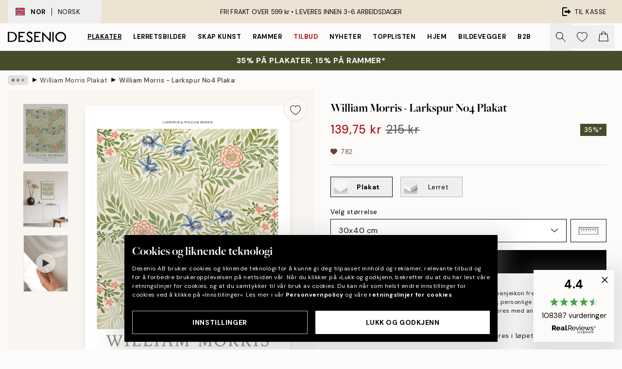

--- FILE ---
content_type: text/html; charset=utf-8
request_url: https://desenio.no/p/posters-og-plakater/kjente-kunstnere/william-morris/william-morris-larkspur-no4-plakat/
body_size: 51077
content:
<!DOCTYPE html><html dir="ltr" lang="no"><head><title>William Morris - Larkspur No4 Plakat | Botanisk Kunst</title><meta name="description" content="Bestill plakater online på desenio.no. Vi selger plakater och malerier med god kvalitet til gode priser. Vi har et bredt utvalg og rask levering."/><meta charSet="utf-8"/><meta name="viewport" content="initial-scale=1.0, width=device-width"/><link rel="canonical" href="https://desenio.no/p/posters-og-plakater/kjente-kunstnere/william-morris/william-morris-larkspur-no4-plakat/"/><link rel="alternate" hrefLang="en-gb" href="https://desenio.co.uk/p/posters-prints/famous-painters/william-morris/william-morris-larkspur-no4-print/"/><link rel="alternate" hrefLang="da-dk" href="https://desenio.dk/p/plakater-og-posters/beromte-kunstnere/william-morris/william-morris-larkspur-no4-plakat/"/><link rel="alternate" hrefLang="de-de" href="https://desenio.de/p/poster/beruhmte-kunstler/william-morris/william-morris-larkspur-no4-poster/"/><link rel="alternate" hrefLang="de-at" href="https://desenio.at/p/poster/beruhmte-kunstler/william-morris/william-morris-larkspur-no4-poster/"/><link rel="alternate" hrefLang="sv-se" href="https://desenio.se/p/posters/kanda-konstnarer/william-morris/william-morris-larkspur-no4-poster/"/><link rel="alternate" hrefLang="it-it" href="https://desenio.it/p/poster/pittori-famosi/william-morris/william-morris-larkspur-no4-poster/"/><link rel="alternate" hrefLang="fi-fi" href="https://desenio.fi/p/julisteet-ja-printit/kuuluisia-taidemaalareita/william-morris/william-morris-larkspur-no4-juliste/"/><link rel="alternate" hrefLang="fr-fr" href="https://desenio.fr/p/affiches/peintres-celebres/william-morris/william-morris-larkspur-no4-affiche/"/><link rel="alternate" hrefLang="nl-nl" href="https://desenio.nl/p/posters/beroemde-schilders/william-morris/william-morris-larkspur-no4-poster/"/><link rel="alternate" hrefLang="no-no" href="https://desenio.no/p/posters-og-plakater/kjente-kunstnere/william-morris/william-morris-larkspur-no4-plakat/"/><link rel="alternate" hrefLang="en-ie" href="https://desenio.ie/p/posters-prints/famous-painters/william-morris/william-morris-larkspur-no4-print/"/><link rel="alternate" hrefLang="pl-pl" href="https://desenio.pl/p/plakaty/znani-malarze/william-morris/william-morris-larkspur-no4-plakat/"/><link rel="alternate" hrefLang="en-hu" href="https://desenio.eu/p/prints/famous-painters/william-morris/william-morris-larkspur-no4-print/"/><link rel="alternate" hrefLang="es-es" href="https://desenio.es/p/posters/pintores-famosos/william-morris/william-morris-larkspur-no4-poster/"/><link rel="alternate" hrefLang="en-us" href="https://desenio.com/p/posters-prints/famous-painters/william-morris/william-morris-larkspur-no4-print/"/><link rel="alternate" hrefLang="en-ca" href="https://desenio.ca/p/posters-prints/famous-painters/william-morris/william-morris-larkspur-no4-print/"/><link rel="alternate" hrefLang="en-jp" href="https://desenio.jp/p/posters-prints/famous-painters/william-morris/william-morris-larkspur-no4-print/"/><link rel="alternate" hrefLang="ko-kr" href="https://desenio.kr/p/posters-prints/famous-painters/william-morris/william-morris-larkspur-no4-print/"/><link rel="alternate" hrefLang="en-au" href="https://desenio.com.au/p/posters-prints/famous-painters/william-morris/william-morris-larkspur-no4-print/"/><link rel="alternate" hrefLang="cs-cz" href="https://desenio.cz/p/plakaty/slavni-maliri/william-morris/william-morris-larkspur-no4-plakat/"/><link rel="alternate" hrefLang="el-gr" href="https://desenio.gr/p/poster/diasimoi-zografoi/william-morris/william-morris-larkspur-no4-poster/"/><link rel="alternate" hrefLang="pt-pt" href="https://desenio.pt/p/posters/pintores-famosos/william-morris/william-morris-larkspur-no4-poster/"/><link rel="alternate" hrefLang="sk-sk" href="https://desenio.sk/p/plagaty/slavni-maliari/william-morris/william-morris-larkspur-no4-plagat/"/><link rel="alternate" hrefLang="de-ch" href="https://desenio.ch/de-ch/p/poster/beruhmte-kunstler/william-morris/william-morris-larkspur-no4-poster/"/><link rel="alternate" hrefLang="fr-ch" href="https://desenio.ch/fr-ch/p/affiches/peintres-celebres/william-morris/william-morris-larkspur-no4-affiche/"/><link rel="alternate" hrefLang="it-ch" href="https://desenio.ch/it-ch/p/poster/pittori-famosi/william-morris/william-morris-larkspur-no4-poster/"/><link rel="alternate" hrefLang="de-be" href="https://desenio.be/de-be/p/poster/beruhmte-kunstler/william-morris/william-morris-larkspur-no4-poster/"/><link rel="alternate" hrefLang="nl-be" href="https://desenio.be/nl-be/p/posters/beroemde-schilders/william-morris/william-morris-larkspur-no4-poster/"/><link rel="alternate" hrefLang="fr-be" href="https://desenio.be/fr-be/p/affiches/peintres-celebres/william-morris/william-morris-larkspur-no4-affiche/"/><link rel="alternate" hrefLang="es-us" href="https://desenio.com/es-us/p/posters/pintores-famosos/william-morris/william-morris-larkspur-no4-poster/"/><link rel="alternate" hrefLang="fr-ca" href="https://desenio.ca/fr-ca/p/affiches/peintres-celebres/affiches-de-william-morris/william-morris-larkspur-no4-affiche/"/><link rel="alternate" hrefLang="x-default" href="https://desenio.com/p/posters-prints/famous-painters/william-morris/william-morris-larkspur-no4-print/"/><meta property="og:description" content="Bestill plakater online på desenio.no. Vi selger plakater och malerier med god kvalitet til gode priser. Vi har et bredt utvalg og rask levering."/><meta property="og:url" content="https://desenio.no/p/posters-og-plakater/kjente-kunstnere/william-morris/william-morris-larkspur-no4-plakat/"/><meta property="og:site_name" content="Desenio"/><link rel="preload" href="/_next/static/media/logo.9c4c515a.svg" as="image" fetchpriority="high"/><link rel="preload" href="/_next/static/media/search.6ab51709.svg" as="image" fetchpriority="high"/><link rel="preload" href="/_next/static/media/heart-outline.390ce03b.svg" as="image" fetchpriority="high"/><link rel="preload" href="/_next/static/media/bag-outline.2ac31710.svg" as="image" fetchpriority="high"/><meta property="og:title" content="William Morris - Larkspur No4 Plakat"/><meta property="og:type" content="product"/><meta property="og:image" content="https://media.desenio.com/site_images/685d8edf67fd6077b6f2e773_1093241_18999-8.jpg"/><meta property="og:image" content="https://media.desenio.com/site_images/65d710d1a846cf60fc92dccb_665778160_18999_2.jpg"/><link rel="preload" as="image" imageSrcSet="https://media.desenio.com/site_images/685d8edd97bfddc5cb9daddf_684971694_18999-5.jpg?auto=compress%2Cformat&amp;fit=max&amp;w=16 16w, https://media.desenio.com/site_images/685d8edd97bfddc5cb9daddf_684971694_18999-5.jpg?auto=compress%2Cformat&amp;fit=max&amp;w=32 32w, https://media.desenio.com/site_images/685d8edd97bfddc5cb9daddf_684971694_18999-5.jpg?auto=compress%2Cformat&amp;fit=max&amp;w=48 48w, https://media.desenio.com/site_images/685d8edd97bfddc5cb9daddf_684971694_18999-5.jpg?auto=compress%2Cformat&amp;fit=max&amp;w=64 64w, https://media.desenio.com/site_images/685d8edd97bfddc5cb9daddf_684971694_18999-5.jpg?auto=compress%2Cformat&amp;fit=max&amp;w=96 96w, https://media.desenio.com/site_images/685d8edd97bfddc5cb9daddf_684971694_18999-5.jpg?auto=compress%2Cformat&amp;fit=max&amp;w=128 128w, https://media.desenio.com/site_images/685d8edd97bfddc5cb9daddf_684971694_18999-5.jpg?auto=compress%2Cformat&amp;fit=max&amp;w=256 256w, https://media.desenio.com/site_images/685d8edd97bfddc5cb9daddf_684971694_18999-5.jpg?auto=compress%2Cformat&amp;fit=max&amp;w=384 384w, https://media.desenio.com/site_images/685d8edd97bfddc5cb9daddf_684971694_18999-5.jpg?auto=compress%2Cformat&amp;fit=max&amp;w=640 640w, https://media.desenio.com/site_images/685d8edd97bfddc5cb9daddf_684971694_18999-5.jpg?auto=compress%2Cformat&amp;fit=max&amp;w=750 750w, https://media.desenio.com/site_images/685d8edd97bfddc5cb9daddf_684971694_18999-5.jpg?auto=compress%2Cformat&amp;fit=max&amp;w=828 828w, https://media.desenio.com/site_images/685d8edd97bfddc5cb9daddf_684971694_18999-5.jpg?auto=compress%2Cformat&amp;fit=max&amp;w=1080 1080w, https://media.desenio.com/site_images/685d8edd97bfddc5cb9daddf_684971694_18999-5.jpg?auto=compress%2Cformat&amp;fit=max&amp;w=1200 1200w, https://media.desenio.com/site_images/685d8edd97bfddc5cb9daddf_684971694_18999-5.jpg?auto=compress%2Cformat&amp;fit=max&amp;w=1920 1920w, https://media.desenio.com/site_images/685d8edd97bfddc5cb9daddf_684971694_18999-5.jpg?auto=compress%2Cformat&amp;fit=max&amp;w=2048 2048w, https://media.desenio.com/site_images/685d8edd97bfddc5cb9daddf_684971694_18999-5.jpg?auto=compress%2Cformat&amp;fit=max&amp;w=3840 3840w" imageSizes="100%" fetchpriority="high"/><meta name="next-head-count" content="49"/><link rel="shortcut icon" href="/favicon.ico" type="image/x-icon"/><link rel="mask-icon" href="/mask-icon.svg" color="black"/><link rel="apple-touch-icon" href="/touch-icon.png"/><meta name="theme-color" content="#eee" media="(prefers-color-scheme: light)"/><meta name="theme-color" content="#000" media="(prefers-color-scheme: dark)"/><meta name="theme-color" content="#eee"/><meta name="google-site-verification" content="CRp_J4rv7-yJDQchB6rRrFJC3Ei4WSSIDGafuTyxJYg"/><meta name="google" content="notranslate"/><link rel="preload" href="/_next/static/css/dafcae49c650c990.css" as="style" crossorigin="anonymous"/><link rel="stylesheet" href="/_next/static/css/dafcae49c650c990.css" crossorigin="anonymous" data-n-g=""/><link rel="preload" href="/_next/static/css/833f48369b64c52b.css" as="style" crossorigin="anonymous"/><link rel="stylesheet" href="/_next/static/css/833f48369b64c52b.css" crossorigin="anonymous" data-n-p=""/><noscript data-n-css=""></noscript><script defer="" crossorigin="anonymous" nomodule="" src="/_next/static/chunks/polyfills-42372ed130431b0a.js"></script><script defer="" src="/_next/static/chunks/5667.b29e61275f8108a4.js" crossorigin="anonymous"></script><script defer="" src="/_next/static/chunks/3444.baac915d921c3c13.js" crossorigin="anonymous"></script><script defer="" src="/_next/static/chunks/1899.af33a333efc43a50.js" crossorigin="anonymous"></script><script src="/_next/static/chunks/webpack-8caf65f1c1ffda67.js" defer="" crossorigin="anonymous"></script><script src="/_next/static/chunks/framework-2e93983b0e889e06.js" defer="" crossorigin="anonymous"></script><script src="/_next/static/chunks/main-b0a0f65d9ac069d8.js" defer="" crossorigin="anonymous"></script><script src="/_next/static/chunks/pages/_app-4c9fab92a5e08e0a.js" defer="" crossorigin="anonymous"></script><script src="/_next/static/chunks/6577-29b08a669c31dea3.js" defer="" crossorigin="anonymous"></script><script src="/_next/static/chunks/9111-627649a45d346422.js" defer="" crossorigin="anonymous"></script><script src="/_next/static/chunks/2120-aafe4bba91c54a60.js" defer="" crossorigin="anonymous"></script><script src="/_next/static/chunks/9107-dc0f0ec37167899a.js" defer="" crossorigin="anonymous"></script><script src="/_next/static/chunks/7765-30918bd330e8bf56.js" defer="" crossorigin="anonymous"></script><script src="/_next/static/chunks/6411-7332d398cfbc49fa.js" defer="" crossorigin="anonymous"></script><script src="/_next/static/chunks/4477-5e95b94d74f78e74.js" defer="" crossorigin="anonymous"></script><script src="/_next/static/chunks/pages/p/%5B...slug%5D-da5a7617b01d16b8.js" defer="" crossorigin="anonymous"></script><script src="/_next/static/Qe2VDIFxesAUyeHIpC9Dc/_buildManifest.js" defer="" crossorigin="anonymous"></script><script src="/_next/static/Qe2VDIFxesAUyeHIpC9Dc/_ssgManifest.js" defer="" crossorigin="anonymous"></script></head><body class="notranslate" lang="no"><noscript><iframe title="Google Tag Manager" src="https://www.googletagmanager.com/ns.html?id=GTM-PMNSHMZ" height="0" width="0" style="display:none;visibility:hidden"></iframe></noscript><div id="__loading-indicator"></div><div id="__next"><script>history.scrollRestoration = "manual"</script><div id="app" data-project="DS" class="__variable_6e5d6a __variable_0d9ce4 font-body flex min-h-full flex-col"><a href="#main" class="visually-hidden">Skip to main content.</a><aside id="status" class="relative z-40 h-8 bg-brand-cream px-4 w-content:h-12 z-40"><noscript class="flex-center absolute left-0 top-0 z-max flex h-full w-full bg-urgent text-tiny font-medium text-white w-content:text-sm">Vennligst aktiver JavaScript for å begynne å handle!</noscript><div class="relative m-auto flex h-full max-w-header items-center justify-between"><button class="hidden h-full w-48 items-center py-1 w-content:flex"><div class="relative flex h-full items-center px-4 text-xs uppercase hover:bg-brand-ivory-900 hover:bg-opacity-10 ltr:-left-4 rtl:-right-4"><div class="relative me-3 flex border border-brand-900" style="min-height:15.4px;min-width:19px"><img alt="Norway flag icon" aria-hidden="true" loading="lazy" width="640" height="480" decoding="async" data-nimg="1" class="absolute h-full w-full object-cover" style="color:transparent" src="/_next/static/media/no.70157234.svg"/></div><div class="flex h-4 items-center"><span class="font-bold" title="Norway">NOR</span><div role="separator" aria-orientation="vertical" class="mx-3 bg-black h-full" style="width:1px"></div>Norsk</div></div></button><span></span><div role="region" aria-label="Announcements" class="w-full h-full flex-1 relative"><ul class="flex w-full flex-center h-full"><li aria-posinset="1" aria-setsize="1" class="transition-opacity absolute w-full overflow-hidden flex flex-center opacity-100" style="transition-duration:500ms"><p class="truncate w-content:scale-90">FRI FRAKT OVER 599 kr •    LEVERES INNEN 3-6 ARBEIDSDAGER</p></li></ul></div><a href="https://checkout.desenio.no/checkout/" class="hidden h-full w-48 justify-end py-1 w-content:flex"><div class="relative flex items-center px-4 text-xs uppercase hover:bg-brand-ivory-900 hover:bg-opacity-10 ltr:-right-4 rtl:-left-4"><img alt="Checkout icon" aria-hidden="true" loading="lazy" width="18" height="18" decoding="async" data-nimg="1" class="rtl-mirror me-2" style="color:transparent" src="/_next/static/media/exit.97f80cf2.svg"/>Til kasse</div></a></div></aside><header role="banner" class="sticky top-0 z-30 border-b border-brand-500/50 bg-brand-white px-2 w-content:px-4" aria-label="Main navigation"><nav class="m-auto flex h-14 max-w-header" role="navigation"><div class="flex flex-1 w-content:hidden"></div><div class="flex min-w-fit items-center justify-center w-content:me-8 w-content:justify-start"><a class="flex items-center transition-opacity duration-300 active:hover:opacity-60 active:hover:transition-none active:hover:delay-0 opacity-100 w-content:delay-600" href="https://desenio.no/"><img alt="Desenio Logo" fetchpriority="high" width="581" height="116" decoding="async" data-nimg="1" style="color:transparent;height:22.8px;width:120px" src="/_next/static/media/logo.9c4c515a.svg"/></a></div><section id="synapse-popover-group-Rr7b6" aria-label="Site Navigation" class="hide-scrollbar hidden h-full overflow-x-scroll transition-opacity w-content:flex opacity-100 w-content:delay-600"><div class="menu-test-desktop-variant static border-b border-transparent hover:border-black"><a class="popover-button flex-center flex flex-center flex h-full w-full text-nowrap flex items-center justify-center h-full px-3 text-xs font-bold uppercase font-body underline" id="synapse-popover-R6r7b6-button" aria-expanded="false" href="https://desenio.no/posters-og-plakater/">Plakater</a></div><div class="menu-test-desktop-variant static border-b border-transparent hover:border-black"><a class="popover-button flex-center flex flex-center flex h-full w-full text-nowrap flex items-center justify-center h-full px-3 text-xs font-bold uppercase font-body" id="synapse-popover-Rar7b6-button" aria-expanded="false" href="https://desenio.no/lerretsbilder/">Lerretsbilder</a></div><div class="menu-test-desktop-variant static border-b border-transparent hover:border-black"><a class="popover-button flex-center flex flex-center flex h-full w-full text-nowrap flex items-center justify-center h-full px-3 text-xs font-bold uppercase font-body" id="synapse-popover-Rer7b6-button" aria-expanded="false" href="https://desenio.no/posters-og-plakater/skap-kunst/">Skap Kunst</a></div><div class="menu-test-desktop-variant static border-b border-transparent hover:border-black"><a class="popover-button flex-center flex flex-center flex h-full w-full text-nowrap flex items-center justify-center h-full px-3 text-xs font-bold uppercase font-body" id="synapse-popover-Rir7b6-button" aria-expanded="false" href="https://desenio.no/rammer/">Rammer</a></div><div class="menu-test-desktop-variant static border-b border-transparent hover:border-black"><a class="popover-button flex-center flex flex-center flex h-full w-full text-nowrap flex items-center justify-center h-full px-3 text-xs font-bold uppercase font-body text-urgent" id="synapse-popover-Rmr7b6-button" aria-expanded="false" href="https://desenio.no/salg/">Tilbud</a></div><div class="menu-test-desktop-variant static border-b border-transparent hover:border-black"><a class="popover-button flex-center flex flex-center flex h-full w-full text-nowrap flex items-center justify-center h-full px-3 text-xs font-bold uppercase font-body" id="synapse-popover-Rqr7b6-button" aria-expanded="false" href="https://desenio.no/nyheter/">Nyheter</a></div><div class="menu-test-desktop-variant static border-b border-transparent hover:border-black"><a class="popover-button flex-center flex flex-center flex h-full w-full text-nowrap flex items-center justify-center h-full px-3 text-xs font-bold uppercase font-body" id="synapse-popover-Rur7b6-button" aria-expanded="false" href="https://desenio.no/posters-og-plakater/toppliste/">Topplisten</a></div><div class="menu-test-desktop-variant static border-b border-transparent hover:border-black"><a class="popover-button flex-center flex flex-center flex h-full w-full text-nowrap flex items-center justify-center h-full px-3 text-xs font-bold uppercase font-body" id="synapse-popover-R12r7b6-button" aria-expanded="false" href="https://desenio.no/hjem/">Hjem</a></div><div class="menu-test-desktop-variant static border-b border-transparent hover:border-black"><a class="popover-button flex-center flex flex-center flex h-full w-full text-nowrap flex items-center justify-center h-full px-3 text-xs font-bold uppercase font-body" id="synapse-popover-R16r7b6-button" aria-expanded="false" href="https://desenio.no/bildevegger/">Bildevegger</a></div><div class="menu-test-desktop-variant static border-b border-transparent hover:border-black"><a class="popover-button flex-center flex flex-center flex h-full w-full text-nowrap flex items-center justify-center h-full px-3 text-xs font-bold uppercase font-body" id="synapse-popover-R1ar7b6-button" aria-expanded="false" href="https://desenio.no/desenio-b2b/">B2B</a></div></section><div class="flex flex-1"><div class="ms-auto flex items-center transition-opacity duration-300 opacity-100 delay-600"><div class="relative flex h-full items-center"><button class="group hidden h-full w-11 items-center justify-center transition-opacity duration-300 w-content:flex opacity-100 w-content:delay-600" aria-label="Søk"><img alt="Search icon" aria-hidden="true" fetchpriority="high" width="20" height="20" decoding="async" data-nimg="1" class="duration-150 xl:group-hover:opacity-75" style="color:transparent" src="/_next/static/media/search.6ab51709.svg"/></button><div class="relative flex h-full items-center" id="synapse-icons-end-R1b7b6-shopping-menu-wrapper"><button class="flex items-center justify-center relative w-11 h-12 animate" tabindex="0" aria-expanded="false" aria-controls="shopping-menu-container__wishlist" aria-label="Show products in Wishlist"><img alt="Icon ends icon" aria-hidden="true" fetchpriority="high" width="144" height="132" decoding="async" data-nimg="1" style="color:transparent;width:22px;height:20px" src="/_next/static/media/heart-outline.390ce03b.svg"/></button><button class="flex items-center justify-center relative w-11 h-12" tabindex="0" aria-expanded="false" aria-controls="shopping-menu-container__cart" aria-label="Show products in Cart"><img alt="Empty cart icon" aria-hidden="true" fetchpriority="high" width="121" height="140" decoding="async" data-nimg="1" style="color:transparent;width:20px;height:20px;position:relative;top:-1px" src="/_next/static/media/bag-outline.2ac31710.svg"/></button></div></div></div></div></nav></header><a href="https://desenio.no/promotion/salg/"><aside aria-labelledby="synapse-promotional-banner-Rc7b6-title" class="flex flex-col flex-center py-2 px-4 z-20 text-center group" style="background:#474c2b;color:#fff"><div class="max-w-header relative w-full"><div class="flex flex-col px-8"><span id="synapse-promotional-banner-Rc7b6-title" class="uppercase font-bold text-md">35% på plakater, 15% på rammer*</span></div></div></aside></a><span></span><main id="main" class="flex-1"><script type="application/ld+json">{
        "@context": "http://schema.org/",
        "@type": "Product",
        "name": "William Morris - Larkspur No4 Plakat",
        "description": "Dette vintage botaniske trykket av William Morris er perfekt for å legge til et snev av historisk eleganse på enhver vegg. Ideell for både tradisjonelle og moderne interiør, fungerer dette trykket som et fokuspunkt i ethvert rom.  Kunstner: William Morris",
        "sku": "18999",
        "image": "https://media.desenio.com/site_images/685d8edf67fd6077b6f2e773_1093241_18999-8.jpg",
        "url": "https://desenio.no/posters-og-plakater/kjente-kunstnere/william-morris/william-morris-larkspur-no4-plakat/",
        "brand": {
          "@type": "Brand",
          "name": "Desenio"
        },
        "offers": [
          {
              "@type": "Offer",
              "sku": "18999-5",
              "name": "William Morris - Larkspur No4 Plakat 30x40 cm",
              "url": "https://desenio.no/posters-og-plakater/kjente-kunstnere/william-morris/william-morris-larkspur-no4-plakat/",
              "priceSpecification": [{"@type":"UnitPriceSpecification","price":139.75,"priceCurrency":"NOK"},{"@type":"UnitPriceSpecification","priceType":"https://schema.org/StrikethroughPrice","price":215,"priceCurrency":"NOK"}],
              "itemCondition": "http://schema.org/NewCondition",
              "availability": "http://schema.org/InStock"
              },{
              "@type": "Offer",
              "sku": "18999-8",
              "name": "William Morris - Larkspur No4 Plakat 50x70 cm",
              "url": "https://desenio.no/posters-og-plakater/kjente-kunstnere/william-morris/william-morris-larkspur-no4-plakat/",
              "priceSpecification": [{"@type":"UnitPriceSpecification","price":233.35,"priceCurrency":"NOK"},{"@type":"UnitPriceSpecification","priceType":"https://schema.org/StrikethroughPrice","price":359,"priceCurrency":"NOK"}],
              "itemCondition": "http://schema.org/NewCondition",
              "availability": "http://schema.org/InStock"
              }
        ]
      }</script><div class="relative mx-auto mb-12 bg-brand-ivory-300/50 lg:bg-transparent lg:px-4"><div class="mx-auto max-w-header"><nav id="breadcrumbs" class="flex items-center w-full overflow-x-auto hide-scrollbar mask-x-scroll py-2 px-4 lg:-mx-4" aria-label="Breadcrumb" data-ph="breadcrumbs"><div class="sticky start-0 z-10 flex items-center transition-opacity duration-150 shrink-0 opacity-100 delay-150"><div role="presentation" class="flex flex-center h-5 px-2 bg-black/10 rounded-md me-2"><div class="rounded-full bg-black me-1 last:me-0" style="height:6px;width:6px;opacity:calc(0.5 - 0 * 0.1)"></div><div class="rounded-full bg-black me-1 last:me-0" style="height:6px;width:6px;opacity:calc(0.5 - 1 * 0.1)"></div><div class="rounded-full bg-black me-1 last:me-0" style="height:6px;width:6px;opacity:calc(0.5 - 2 * 0.1)"></div></div><div role="separator" aria-orientation="vertical" class="relative font-bold -top-px text-md start-px rtl-mirror">▸</div></div><ol class="flex flex-nowrap ps-1 ms-2" style="transform:translate3d(0px, 0px, 0px)"><li class="flex flex-nowrap mx-1 transition-opacity group duration-300 ltr:first:-ml-3 rtl:first:-mr-3 opacity-0 pointer-events-none"><a class="flex items-center me-2 group-last:me-0 whitespace-nowrap hover:underline truncate text-black/80 text-xs" tabindex="0" style="max-width:15rem" href="https://desenio.no/">Desenio</a><div role="separator" aria-orientation="vertical" class="relative font-bold -top-px text-md start-px rtl-mirror">▸</div></li><li class="flex flex-nowrap mx-1 transition-opacity group duration-300 ltr:first:-ml-3 rtl:first:-mr-3 opacity-0 pointer-events-none"><a class="flex items-center me-2 group-last:me-0 whitespace-nowrap hover:underline truncate text-black/80 text-xs" tabindex="0" style="max-width:15rem" href="https://desenio.no/posters-og-plakater/">Plakater</a><div role="separator" aria-orientation="vertical" class="relative font-bold -top-px text-md start-px rtl-mirror">▸</div></li><li class="flex flex-nowrap mx-1 transition-opacity group duration-300 ltr:first:-ml-3 rtl:first:-mr-3 opacity-0 pointer-events-none"><a class="flex items-center me-2 group-last:me-0 whitespace-nowrap hover:underline truncate text-black/80 text-xs" tabindex="0" style="max-width:15rem" href="https://desenio.no/posters-og-plakater/kjente-kunstnere/">Malerier fra kjente kunstnere</a><div role="separator" aria-orientation="vertical" class="relative font-bold -top-px text-md start-px rtl-mirror">▸</div></li><li class="flex flex-nowrap mx-1 transition-opacity group duration-300 ltr:first:-ml-3 rtl:first:-mr-3 opacity-100"><a class="flex items-center me-2 group-last:me-0 whitespace-nowrap hover:underline truncate text-black/80 text-xs" tabindex="0" style="max-width:15rem" href="https://desenio.no/posters-og-plakater/kjente-kunstnere/william-morris/">William Morris Plakat</a><div role="separator" aria-orientation="vertical" class="relative font-bold -top-px text-md start-px rtl-mirror">▸</div></li><li class="flex flex-nowrap mx-1 transition-opacity group duration-300 ltr:first:-ml-3 rtl:first:-mr-3 opacity-100"><a class="flex items-center me-2 group-last:me-0 whitespace-nowrap hover:underline truncate font-medium pe-3 text-black/80 text-xs" aria-current="page" tabindex="0" style="max-width:15rem" href="https://desenio.no/p/posters-og-plakater/kjente-kunstnere/william-morris/william-morris-larkspur-no4-plakat/">William Morris - Larkspur No4 Plakat</a></li></ol></nav></div><div class="relative z-20 m-auto flex h-full max-w-header flex-col items-start lg:flex-row"><div class="h-full w-full min-w-[50%] lg:sticky lg:top-[64px] lg:w-1/2 xl:w-full"><div class="relative hidden h-full bg-brand-ivory-300/50 px-2 py-5 lg:mx-4 lg:ms-0 lg:flex xl:px-8" aria-label="Product images"><div class="absolute right-4 top-0 h-full py-4 xl:right-4"><div class="sticky z-20" style="top:16px"><div class="z-10 me-4 lg:me-0"><button class="flex-center bg-blur group m-auto flex h-12 min-w-[48px] max-w-[48px] flex-1 rounded-full border border-brand-ivory-500 bg-brand-white/80 text-md shadow-sm" aria-label="Remove this product from wishlist"><div class="relative top-0.5 h-5 shrink-0 scale-100 transition duration-300 group-active:scale-90 group-active:duration-0"><img alt="" aria-hidden="true" loading="lazy" width="22" height="20" decoding="async" data-nimg="1" style="color:transparent" src="/_next/static/media/heart-outline.390ce03b.svg"/></div></button></div></div></div><div class="hide-scrollbar me-3 hidden w-24 flex-col overflow-y-auto pe-1 transition-opacity duration-300 ease-in-out xl:py-2 2xl:w-32 xl:flex opacity-0 mask-y-scroll" style="max-height:0"><div class="h-px"></div><button class="relative mb-4 h-0 w-full bg-white last:mb-0" disabled="" aria-label="Show image 1" aria-controls="synapse-product-photoswipe-thumbnail-slider-R9ip9b6-container" aria-owns="synapse-product-photoswipe-thumbnail-slider-R9ip9b6-slide-0" aria-current="true" style="padding-bottom:133.35%"><img alt="William Morris Larkspur botanisk mønster, frodige grønne blader, blå iris og rosa blomster på en lys bakgrunn." loading="lazy" decoding="async" data-nimg="fill" style="position:absolute;height:100%;width:100%;left:0;top:0;right:0;bottom:0;color:transparent;max-width:100%;background-size:cover;background-position:50% 50%;background-repeat:no-repeat;background-image:url(&quot;data:image/svg+xml;charset=utf-8,%3Csvg xmlns=&#x27;http://www.w3.org/2000/svg&#x27; %3E%3Cfilter id=&#x27;b&#x27; color-interpolation-filters=&#x27;sRGB&#x27;%3E%3CfeGaussianBlur stdDeviation=&#x27;20&#x27;/%3E%3CfeColorMatrix values=&#x27;1 0 0 0 0 0 1 0 0 0 0 0 1 0 0 0 0 0 100 -1&#x27; result=&#x27;s&#x27;/%3E%3CfeFlood x=&#x27;0&#x27; y=&#x27;0&#x27; width=&#x27;100%25&#x27; height=&#x27;100%25&#x27;/%3E%3CfeComposite operator=&#x27;out&#x27; in=&#x27;s&#x27;/%3E%3CfeComposite in2=&#x27;SourceGraphic&#x27;/%3E%3CfeGaussianBlur stdDeviation=&#x27;20&#x27;/%3E%3C/filter%3E%3Cimage width=&#x27;100%25&#x27; height=&#x27;100%25&#x27; x=&#x27;0&#x27; y=&#x27;0&#x27; preserveAspectRatio=&#x27;none&#x27; style=&#x27;filter: url(%23b);&#x27; href=&#x27;[data-uri]&#x27;/%3E%3C/svg%3E&quot;)" sizes="100%" srcSet="https://media.desenio.com/site_images/685d8edd97bfddc5cb9daddf_684971694_18999-5.jpg?auto=compress%2Cformat&amp;fit=max&amp;w=16 16w, https://media.desenio.com/site_images/685d8edd97bfddc5cb9daddf_684971694_18999-5.jpg?auto=compress%2Cformat&amp;fit=max&amp;w=32 32w, https://media.desenio.com/site_images/685d8edd97bfddc5cb9daddf_684971694_18999-5.jpg?auto=compress%2Cformat&amp;fit=max&amp;w=48 48w, https://media.desenio.com/site_images/685d8edd97bfddc5cb9daddf_684971694_18999-5.jpg?auto=compress%2Cformat&amp;fit=max&amp;w=64 64w, https://media.desenio.com/site_images/685d8edd97bfddc5cb9daddf_684971694_18999-5.jpg?auto=compress%2Cformat&amp;fit=max&amp;w=96 96w, https://media.desenio.com/site_images/685d8edd97bfddc5cb9daddf_684971694_18999-5.jpg?auto=compress%2Cformat&amp;fit=max&amp;w=128 128w, https://media.desenio.com/site_images/685d8edd97bfddc5cb9daddf_684971694_18999-5.jpg?auto=compress%2Cformat&amp;fit=max&amp;w=256 256w, https://media.desenio.com/site_images/685d8edd97bfddc5cb9daddf_684971694_18999-5.jpg?auto=compress%2Cformat&amp;fit=max&amp;w=384 384w, https://media.desenio.com/site_images/685d8edd97bfddc5cb9daddf_684971694_18999-5.jpg?auto=compress%2Cformat&amp;fit=max&amp;w=640 640w, https://media.desenio.com/site_images/685d8edd97bfddc5cb9daddf_684971694_18999-5.jpg?auto=compress%2Cformat&amp;fit=max&amp;w=750 750w, https://media.desenio.com/site_images/685d8edd97bfddc5cb9daddf_684971694_18999-5.jpg?auto=compress%2Cformat&amp;fit=max&amp;w=828 828w, https://media.desenio.com/site_images/685d8edd97bfddc5cb9daddf_684971694_18999-5.jpg?auto=compress%2Cformat&amp;fit=max&amp;w=1080 1080w, https://media.desenio.com/site_images/685d8edd97bfddc5cb9daddf_684971694_18999-5.jpg?auto=compress%2Cformat&amp;fit=max&amp;w=1200 1200w, https://media.desenio.com/site_images/685d8edd97bfddc5cb9daddf_684971694_18999-5.jpg?auto=compress%2Cformat&amp;fit=max&amp;w=1920 1920w, https://media.desenio.com/site_images/685d8edd97bfddc5cb9daddf_684971694_18999-5.jpg?auto=compress%2Cformat&amp;fit=max&amp;w=2048 2048w, https://media.desenio.com/site_images/685d8edd97bfddc5cb9daddf_684971694_18999-5.jpg?auto=compress%2Cformat&amp;fit=max&amp;w=3840 3840w" src="https://media.desenio.com/site_images/685d8edd97bfddc5cb9daddf_684971694_18999-5.jpg?auto=compress%2Cformat&amp;fit=max&amp;w=3840"/><div class="absolute left-0 top-0 h-full w-full bg-black transition-opacity duration-150 opacity-25"></div></button><button class="relative mb-4 h-0 w-full bg-white last:mb-0" aria-label="Show image 2" aria-controls="synapse-product-photoswipe-thumbnail-slider-R9ip9b6-container" aria-owns="synapse-product-photoswipe-thumbnail-slider-R9ip9b6-slide-1" aria-current="false" style="padding-bottom:125%"><img alt="Plakat med William Morris botanisk mønster av grønne blader, rosa roser og blå blomster, henger over et hvitt skap." loading="lazy" decoding="async" data-nimg="fill" style="position:absolute;height:100%;width:100%;left:0;top:0;right:0;bottom:0;color:transparent;max-width:100%;background-size:cover;background-position:50% 50%;background-repeat:no-repeat;background-image:url(&quot;data:image/svg+xml;charset=utf-8,%3Csvg xmlns=&#x27;http://www.w3.org/2000/svg&#x27; %3E%3Cfilter id=&#x27;b&#x27; color-interpolation-filters=&#x27;sRGB&#x27;%3E%3CfeGaussianBlur stdDeviation=&#x27;20&#x27;/%3E%3CfeColorMatrix values=&#x27;1 0 0 0 0 0 1 0 0 0 0 0 1 0 0 0 0 0 100 -1&#x27; result=&#x27;s&#x27;/%3E%3CfeFlood x=&#x27;0&#x27; y=&#x27;0&#x27; width=&#x27;100%25&#x27; height=&#x27;100%25&#x27;/%3E%3CfeComposite operator=&#x27;out&#x27; in=&#x27;s&#x27;/%3E%3CfeComposite in2=&#x27;SourceGraphic&#x27;/%3E%3CfeGaussianBlur stdDeviation=&#x27;20&#x27;/%3E%3C/filter%3E%3Cimage width=&#x27;100%25&#x27; height=&#x27;100%25&#x27; x=&#x27;0&#x27; y=&#x27;0&#x27; preserveAspectRatio=&#x27;none&#x27; style=&#x27;filter: url(%23b);&#x27; href=&#x27;[data-uri]&#x27;/%3E%3C/svg%3E&quot;)" sizes="100%" srcSet="https://media.desenio.com/site_images/65d710d1a846cf60fc92dccb_665778160_18999_2.jpg?auto=compress%2Cformat&amp;fit=max&amp;w=16 16w, https://media.desenio.com/site_images/65d710d1a846cf60fc92dccb_665778160_18999_2.jpg?auto=compress%2Cformat&amp;fit=max&amp;w=32 32w, https://media.desenio.com/site_images/65d710d1a846cf60fc92dccb_665778160_18999_2.jpg?auto=compress%2Cformat&amp;fit=max&amp;w=48 48w, https://media.desenio.com/site_images/65d710d1a846cf60fc92dccb_665778160_18999_2.jpg?auto=compress%2Cformat&amp;fit=max&amp;w=64 64w, https://media.desenio.com/site_images/65d710d1a846cf60fc92dccb_665778160_18999_2.jpg?auto=compress%2Cformat&amp;fit=max&amp;w=96 96w, https://media.desenio.com/site_images/65d710d1a846cf60fc92dccb_665778160_18999_2.jpg?auto=compress%2Cformat&amp;fit=max&amp;w=128 128w, https://media.desenio.com/site_images/65d710d1a846cf60fc92dccb_665778160_18999_2.jpg?auto=compress%2Cformat&amp;fit=max&amp;w=256 256w, https://media.desenio.com/site_images/65d710d1a846cf60fc92dccb_665778160_18999_2.jpg?auto=compress%2Cformat&amp;fit=max&amp;w=384 384w, https://media.desenio.com/site_images/65d710d1a846cf60fc92dccb_665778160_18999_2.jpg?auto=compress%2Cformat&amp;fit=max&amp;w=640 640w, https://media.desenio.com/site_images/65d710d1a846cf60fc92dccb_665778160_18999_2.jpg?auto=compress%2Cformat&amp;fit=max&amp;w=750 750w, https://media.desenio.com/site_images/65d710d1a846cf60fc92dccb_665778160_18999_2.jpg?auto=compress%2Cformat&amp;fit=max&amp;w=828 828w, https://media.desenio.com/site_images/65d710d1a846cf60fc92dccb_665778160_18999_2.jpg?auto=compress%2Cformat&amp;fit=max&amp;w=1080 1080w, https://media.desenio.com/site_images/65d710d1a846cf60fc92dccb_665778160_18999_2.jpg?auto=compress%2Cformat&amp;fit=max&amp;w=1200 1200w, https://media.desenio.com/site_images/65d710d1a846cf60fc92dccb_665778160_18999_2.jpg?auto=compress%2Cformat&amp;fit=max&amp;w=1920 1920w, https://media.desenio.com/site_images/65d710d1a846cf60fc92dccb_665778160_18999_2.jpg?auto=compress%2Cformat&amp;fit=max&amp;w=2048 2048w, https://media.desenio.com/site_images/65d710d1a846cf60fc92dccb_665778160_18999_2.jpg?auto=compress%2Cformat&amp;fit=max&amp;w=3840 3840w" src="https://media.desenio.com/site_images/65d710d1a846cf60fc92dccb_665778160_18999_2.jpg?auto=compress%2Cformat&amp;fit=max&amp;w=3840"/><div class="absolute left-0 top-0 h-full w-full bg-black transition-opacity duration-150 opacity-0"></div></button><button class="relative mb-4 h-0 w-full border last:mb-0" aria-label="Show video 1" aria-controls="synapse-product-photoswipe-thumbnail-slider-R9ip9b6-container" aria-owns="synapse-product-photoswipe-thumbnail-slider-R9ip9b6-video-slide-0" aria-current="false" style="padding-bottom:125%"><img alt="Video thumbnail" loading="lazy" width="600" height="750" decoding="async" data-nimg="1" class="absolute h-full w-full object-cover" style="color:transparent" srcSet="/_next/image/?url=%2F_next%2Fstatic%2Fmedia%2Fvideo-thumbnail-poster.7a42f419.jpg&amp;w=640&amp;q=75 1x, /_next/image/?url=%2F_next%2Fstatic%2Fmedia%2Fvideo-thumbnail-poster.7a42f419.jpg&amp;w=1200&amp;q=75 2x" src="/_next/image/?url=%2F_next%2Fstatic%2Fmedia%2Fvideo-thumbnail-poster.7a42f419.jpg&amp;w=1200&amp;q=75"/><div class="bg-blur absolute overflow-hidden rounded-full bg-white/50 shadow-lg transition duration-300 ease-out" style="height:40px;width:40px;top:50%;left:50%;transform:translate(-50%, -50%)"><div class="flex-center absolute flex h-full w-full" style="transform:scale(.4)"><img alt="Play" loading="lazy" width="500" height="500" decoding="async" data-nimg="1" class="opacity-75" style="color:transparent;object-fit:contain" src="/_next/static/media/play.64f8cf1a.svg"/></div></div><div class="absolute left-0 top-0 h-full w-full bg-black transition-opacity duration-150 opacity-0"></div></button><div class="h-px"></div></div><div id="synapse-product-photoswipe-thumbnail-slider-R9ip9b6-container" class="w-full flex-1 overflow-hidden"><section aria-label="Product images" class="flex flex-col justify-center"><h2 class="w-full px-4 mb-2 text-center h3 visually-hidden">Product images</h2><div class="flex w-full items-center"><button class="flex flex-center group z-10 xl:hidden opacity-0" aria-hidden="true" style="min-height:2rem;min-width:2rem" aria-label="Previous - Slide" aria-controls="synapse-slider-R6pip9b6"><img alt="Left arrow icon" aria-hidden="true" loading="lazy" width="15" height="15" decoding="async" data-nimg="1" class="transition-opacity duration-300 rtl-mirror group-disabled:opacity-25" style="color:transparent;height:15px;width:15px" src="/_next/static/media/arrow-left-thin.12bd2c75.svg"/></button><ul id="synapse-slider-R6pip9b6" class="flex-1 grid hide-scrollbar no-highlight overscroll-x-contain transition-opacity drag-safe-area duration-300 justify-center overflow-x-auto opacity-0 pointer-events-none" style="gap:16px;grid-auto-flow:column;scroll-padding:0;grid-auto-columns:calc(100% - 0px - 0px)"><li id="synapse-slider-R6pip9b6-slide-1" class="scroll-snap-start flex flex-center" role="tabpanel"><div class="flex flex-1 h-full relative flex-center min-w-0"><a id="synapse-product-photoswipe-thumbnail-slider-R9ip9b6-slide-0" class="flex relative flex-center w-full h-full mx-1 p-2 overflow-hidden lg:max-h-screen lg:min-h-[545px!important] xl:min-h-[600px!important] max-w-[320px] md:max-w-[438px] lg:max-w-[981px] min-w-[160px] lg:min-w-[390px] xl:min-w-[438px] pb-3 md:pb-5" style="width:calc(74.99062617172854vh - 0px)" href="https://media.desenio.com/site_images/685d8edd97bfddc5cb9daddf_684971694_18999-5.jpg" data-pswp-width="2000" data-pswp-height="2667" rel="noreferrer" target="_blank" data-photoswipe-item="true"><div class="relative h-0 w-full" style="padding-bottom:133.35%"><div class="absolute h-full w-full bg-white object-contain shadow-md md:shadow-lg"><img alt="William Morris Larkspur botanisk mønster, frodige grønne blader, blå iris og rosa blomster på en lys bakgrunn." fetchpriority="high" decoding="async" data-nimg="fill" class="z-10" style="position:absolute;height:100%;width:100%;left:0;top:0;right:0;bottom:0;color:transparent;max-width:100%;background-size:cover;background-position:50% 50%;background-repeat:no-repeat;background-image:url(&quot;data:image/svg+xml;charset=utf-8,%3Csvg xmlns=&#x27;http://www.w3.org/2000/svg&#x27; %3E%3Cfilter id=&#x27;b&#x27; color-interpolation-filters=&#x27;sRGB&#x27;%3E%3CfeGaussianBlur stdDeviation=&#x27;20&#x27;/%3E%3CfeColorMatrix values=&#x27;1 0 0 0 0 0 1 0 0 0 0 0 1 0 0 0 0 0 100 -1&#x27; result=&#x27;s&#x27;/%3E%3CfeFlood x=&#x27;0&#x27; y=&#x27;0&#x27; width=&#x27;100%25&#x27; height=&#x27;100%25&#x27;/%3E%3CfeComposite operator=&#x27;out&#x27; in=&#x27;s&#x27;/%3E%3CfeComposite in2=&#x27;SourceGraphic&#x27;/%3E%3CfeGaussianBlur stdDeviation=&#x27;20&#x27;/%3E%3C/filter%3E%3Cimage width=&#x27;100%25&#x27; height=&#x27;100%25&#x27; x=&#x27;0&#x27; y=&#x27;0&#x27; preserveAspectRatio=&#x27;none&#x27; style=&#x27;filter: url(%23b);&#x27; href=&#x27;[data-uri]&#x27;/%3E%3C/svg%3E&quot;)" sizes="100%" srcSet="https://media.desenio.com/site_images/685d8edd97bfddc5cb9daddf_684971694_18999-5.jpg?auto=compress%2Cformat&amp;fit=max&amp;w=16 16w, https://media.desenio.com/site_images/685d8edd97bfddc5cb9daddf_684971694_18999-5.jpg?auto=compress%2Cformat&amp;fit=max&amp;w=32 32w, https://media.desenio.com/site_images/685d8edd97bfddc5cb9daddf_684971694_18999-5.jpg?auto=compress%2Cformat&amp;fit=max&amp;w=48 48w, https://media.desenio.com/site_images/685d8edd97bfddc5cb9daddf_684971694_18999-5.jpg?auto=compress%2Cformat&amp;fit=max&amp;w=64 64w, https://media.desenio.com/site_images/685d8edd97bfddc5cb9daddf_684971694_18999-5.jpg?auto=compress%2Cformat&amp;fit=max&amp;w=96 96w, https://media.desenio.com/site_images/685d8edd97bfddc5cb9daddf_684971694_18999-5.jpg?auto=compress%2Cformat&amp;fit=max&amp;w=128 128w, https://media.desenio.com/site_images/685d8edd97bfddc5cb9daddf_684971694_18999-5.jpg?auto=compress%2Cformat&amp;fit=max&amp;w=256 256w, https://media.desenio.com/site_images/685d8edd97bfddc5cb9daddf_684971694_18999-5.jpg?auto=compress%2Cformat&amp;fit=max&amp;w=384 384w, https://media.desenio.com/site_images/685d8edd97bfddc5cb9daddf_684971694_18999-5.jpg?auto=compress%2Cformat&amp;fit=max&amp;w=640 640w, https://media.desenio.com/site_images/685d8edd97bfddc5cb9daddf_684971694_18999-5.jpg?auto=compress%2Cformat&amp;fit=max&amp;w=750 750w, https://media.desenio.com/site_images/685d8edd97bfddc5cb9daddf_684971694_18999-5.jpg?auto=compress%2Cformat&amp;fit=max&amp;w=828 828w, https://media.desenio.com/site_images/685d8edd97bfddc5cb9daddf_684971694_18999-5.jpg?auto=compress%2Cformat&amp;fit=max&amp;w=1080 1080w, https://media.desenio.com/site_images/685d8edd97bfddc5cb9daddf_684971694_18999-5.jpg?auto=compress%2Cformat&amp;fit=max&amp;w=1200 1200w, https://media.desenio.com/site_images/685d8edd97bfddc5cb9daddf_684971694_18999-5.jpg?auto=compress%2Cformat&amp;fit=max&amp;w=1920 1920w, https://media.desenio.com/site_images/685d8edd97bfddc5cb9daddf_684971694_18999-5.jpg?auto=compress%2Cformat&amp;fit=max&amp;w=2048 2048w, https://media.desenio.com/site_images/685d8edd97bfddc5cb9daddf_684971694_18999-5.jpg?auto=compress%2Cformat&amp;fit=max&amp;w=3840 3840w" src="https://media.desenio.com/site_images/685d8edd97bfddc5cb9daddf_684971694_18999-5.jpg?auto=compress%2Cformat&amp;fit=max&amp;w=3840"/></div></div></a></div></li><li id="synapse-slider-R6pip9b6-slide-2" class="scroll-snap-start flex flex-center relative" role="tabpanel"><a id="synapse-product-photoswipe-thumbnail-slider-R9ip9b6-slide-1" class="flex relative flex-center w-full h-full mx-1 p-2 overflow-hidden lg:max-h-screen lg:min-h-[545px!important] xl:min-h-[600px!important] max-w-[320px] md:max-w-[438px] lg:max-w-[981px] min-w-[160px] lg:min-w-[390px] xl:min-w-[438px]" style="width:calc(80vh - 0px)" href="https://media.desenio.com/site_images/65d710d1a846cf60fc92dccb_665778160_18999_2.jpg" data-pswp-width="1000" data-pswp-height="1250" rel="noreferrer" target="_blank" data-photoswipe-item="true"><div class="relative h-0 w-full" style="padding-bottom:125%"><div class="absolute h-full w-full bg-white object-contain"><img alt="Plakat med William Morris botanisk mønster av grønne blader, rosa roser og blå blomster, henger over et hvitt skap." loading="lazy" decoding="async" data-nimg="fill" class="z-10" style="position:absolute;height:100%;width:100%;left:0;top:0;right:0;bottom:0;color:transparent;max-width:100%;background-size:cover;background-position:50% 50%;background-repeat:no-repeat;background-image:url(&quot;data:image/svg+xml;charset=utf-8,%3Csvg xmlns=&#x27;http://www.w3.org/2000/svg&#x27; %3E%3Cfilter id=&#x27;b&#x27; color-interpolation-filters=&#x27;sRGB&#x27;%3E%3CfeGaussianBlur stdDeviation=&#x27;20&#x27;/%3E%3CfeColorMatrix values=&#x27;1 0 0 0 0 0 1 0 0 0 0 0 1 0 0 0 0 0 100 -1&#x27; result=&#x27;s&#x27;/%3E%3CfeFlood x=&#x27;0&#x27; y=&#x27;0&#x27; width=&#x27;100%25&#x27; height=&#x27;100%25&#x27;/%3E%3CfeComposite operator=&#x27;out&#x27; in=&#x27;s&#x27;/%3E%3CfeComposite in2=&#x27;SourceGraphic&#x27;/%3E%3CfeGaussianBlur stdDeviation=&#x27;20&#x27;/%3E%3C/filter%3E%3Cimage width=&#x27;100%25&#x27; height=&#x27;100%25&#x27; x=&#x27;0&#x27; y=&#x27;0&#x27; preserveAspectRatio=&#x27;none&#x27; style=&#x27;filter: url(%23b);&#x27; href=&#x27;[data-uri]&#x27;/%3E%3C/svg%3E&quot;)" sizes="100%" srcSet="https://media.desenio.com/site_images/65d710d1a846cf60fc92dccb_665778160_18999_2.jpg?auto=compress%2Cformat&amp;fit=max&amp;w=16 16w, https://media.desenio.com/site_images/65d710d1a846cf60fc92dccb_665778160_18999_2.jpg?auto=compress%2Cformat&amp;fit=max&amp;w=32 32w, https://media.desenio.com/site_images/65d710d1a846cf60fc92dccb_665778160_18999_2.jpg?auto=compress%2Cformat&amp;fit=max&amp;w=48 48w, https://media.desenio.com/site_images/65d710d1a846cf60fc92dccb_665778160_18999_2.jpg?auto=compress%2Cformat&amp;fit=max&amp;w=64 64w, https://media.desenio.com/site_images/65d710d1a846cf60fc92dccb_665778160_18999_2.jpg?auto=compress%2Cformat&amp;fit=max&amp;w=96 96w, https://media.desenio.com/site_images/65d710d1a846cf60fc92dccb_665778160_18999_2.jpg?auto=compress%2Cformat&amp;fit=max&amp;w=128 128w, https://media.desenio.com/site_images/65d710d1a846cf60fc92dccb_665778160_18999_2.jpg?auto=compress%2Cformat&amp;fit=max&amp;w=256 256w, https://media.desenio.com/site_images/65d710d1a846cf60fc92dccb_665778160_18999_2.jpg?auto=compress%2Cformat&amp;fit=max&amp;w=384 384w, https://media.desenio.com/site_images/65d710d1a846cf60fc92dccb_665778160_18999_2.jpg?auto=compress%2Cformat&amp;fit=max&amp;w=640 640w, https://media.desenio.com/site_images/65d710d1a846cf60fc92dccb_665778160_18999_2.jpg?auto=compress%2Cformat&amp;fit=max&amp;w=750 750w, https://media.desenio.com/site_images/65d710d1a846cf60fc92dccb_665778160_18999_2.jpg?auto=compress%2Cformat&amp;fit=max&amp;w=828 828w, https://media.desenio.com/site_images/65d710d1a846cf60fc92dccb_665778160_18999_2.jpg?auto=compress%2Cformat&amp;fit=max&amp;w=1080 1080w, https://media.desenio.com/site_images/65d710d1a846cf60fc92dccb_665778160_18999_2.jpg?auto=compress%2Cformat&amp;fit=max&amp;w=1200 1200w, https://media.desenio.com/site_images/65d710d1a846cf60fc92dccb_665778160_18999_2.jpg?auto=compress%2Cformat&amp;fit=max&amp;w=1920 1920w, https://media.desenio.com/site_images/65d710d1a846cf60fc92dccb_665778160_18999_2.jpg?auto=compress%2Cformat&amp;fit=max&amp;w=2048 2048w, https://media.desenio.com/site_images/65d710d1a846cf60fc92dccb_665778160_18999_2.jpg?auto=compress%2Cformat&amp;fit=max&amp;w=3840 3840w" src="https://media.desenio.com/site_images/65d710d1a846cf60fc92dccb_665778160_18999_2.jpg?auto=compress%2Cformat&amp;fit=max&amp;w=3840"/></div></div></a></li><li id="synapse-slider-R6pip9b6-slide-3" class="scroll-snap-start flex flex-center" role="tabpanel"><div class="flex flex-1 h-full relative flex-center min-w-0"><div class="flex relative flex-center w-full h-full mx-1 p-2 overflow-hidden lg:max-h-screen lg:min-h-[545px!important] xl:min-h-[600px!important] max-w-[320px] md:max-w-[438px] lg:max-w-[981px] min-w-[160px] lg:min-w-[390px] xl:min-w-[438px]"><div class="relative h-full w-full"><img alt="Video thumbnail" loading="lazy" decoding="async" data-nimg="fill" class="absolute object-contain" style="position:absolute;height:100%;width:100%;left:0;top:0;right:0;bottom:0;color:transparent" sizes="100%" srcSet="/_next/image/?url=%2F_next%2Fstatic%2Fmedia%2Fvideo-thumbnail-poster.7a42f419.jpg&amp;w=16&amp;q=75 16w, /_next/image/?url=%2F_next%2Fstatic%2Fmedia%2Fvideo-thumbnail-poster.7a42f419.jpg&amp;w=32&amp;q=75 32w, /_next/image/?url=%2F_next%2Fstatic%2Fmedia%2Fvideo-thumbnail-poster.7a42f419.jpg&amp;w=48&amp;q=75 48w, /_next/image/?url=%2F_next%2Fstatic%2Fmedia%2Fvideo-thumbnail-poster.7a42f419.jpg&amp;w=64&amp;q=75 64w, /_next/image/?url=%2F_next%2Fstatic%2Fmedia%2Fvideo-thumbnail-poster.7a42f419.jpg&amp;w=96&amp;q=75 96w, /_next/image/?url=%2F_next%2Fstatic%2Fmedia%2Fvideo-thumbnail-poster.7a42f419.jpg&amp;w=128&amp;q=75 128w, /_next/image/?url=%2F_next%2Fstatic%2Fmedia%2Fvideo-thumbnail-poster.7a42f419.jpg&amp;w=256&amp;q=75 256w, /_next/image/?url=%2F_next%2Fstatic%2Fmedia%2Fvideo-thumbnail-poster.7a42f419.jpg&amp;w=384&amp;q=75 384w, /_next/image/?url=%2F_next%2Fstatic%2Fmedia%2Fvideo-thumbnail-poster.7a42f419.jpg&amp;w=640&amp;q=75 640w, /_next/image/?url=%2F_next%2Fstatic%2Fmedia%2Fvideo-thumbnail-poster.7a42f419.jpg&amp;w=750&amp;q=75 750w, /_next/image/?url=%2F_next%2Fstatic%2Fmedia%2Fvideo-thumbnail-poster.7a42f419.jpg&amp;w=828&amp;q=75 828w, /_next/image/?url=%2F_next%2Fstatic%2Fmedia%2Fvideo-thumbnail-poster.7a42f419.jpg&amp;w=1080&amp;q=75 1080w, /_next/image/?url=%2F_next%2Fstatic%2Fmedia%2Fvideo-thumbnail-poster.7a42f419.jpg&amp;w=1200&amp;q=75 1200w, /_next/image/?url=%2F_next%2Fstatic%2Fmedia%2Fvideo-thumbnail-poster.7a42f419.jpg&amp;w=1920&amp;q=75 1920w, /_next/image/?url=%2F_next%2Fstatic%2Fmedia%2Fvideo-thumbnail-poster.7a42f419.jpg&amp;w=2048&amp;q=75 2048w, /_next/image/?url=%2F_next%2Fstatic%2Fmedia%2Fvideo-thumbnail-poster.7a42f419.jpg&amp;w=3840&amp;q=75 3840w" src="/_next/image/?url=%2F_next%2Fstatic%2Fmedia%2Fvideo-thumbnail-poster.7a42f419.jpg&amp;w=3840&amp;q=75"/></div><button class="absolute flex flex-center bg-opacity-0 border-none z-10 m-auto w-max h-max"><div class="rounded-full bg-blur transition duration-300 ease-out relative overflow-hidden shadow-lg bg-white/50 hover:bg-white/75" style="height:80px;width:80px"><div class="absolute flex w-full h-full flex-center" style="transform:scale(.4)"><img alt="Play" loading="lazy" width="500" height="500" decoding="async" data-nimg="1" class="object-contain opacity-75" style="color:transparent" src="/_next/static/media/play.64f8cf1a.svg"/></div></div></button></div></div></li></ul><button class="flex flex-center group z-10 xl:hidden opacity-0 -scale-x-100" aria-hidden="true" style="min-height:2rem;min-width:2rem" aria-label="Next - Slide" aria-controls="synapse-slider-R6pip9b6"><img alt="Left arrow icon" aria-hidden="true" loading="lazy" width="15" height="15" decoding="async" data-nimg="1" class="transition-opacity duration-300 rtl-mirror group-disabled:opacity-25" style="color:transparent;height:15px;width:15px" src="/_next/static/media/arrow-left-thin.12bd2c75.svg"/></button></div><div class="absolute left-0 flex  w-full h-4 bottom-0 items-end"><div role="tablist" aria-label="Pagination" class="flex w-full h-full" aria-controls="synapse-slider-R6pip9b6"></div></div></section></div></div></div><section class="relative z-10 flex h-full w-full flex-col bg-brand-white px-4 pt-3 lg:sticky lg:w-1/2 xl:min-w-[600px]" aria-labelledby="synapse-product-R19b6-title" aria-describedby="synapse-product-R19b6-price"><div class="-mx-4 -mt-3 bg-brand-ivory-300/50 lg:hidden"><div class="relative"><div class="absolute right-0 h-full pb-4"><div class="sticky z-20" style="top:16px"><div class="z-10 me-4 lg:me-0"><button class="flex-center bg-blur group m-auto flex h-12 min-w-[48px] max-w-[48px] flex-1 rounded-full border border-brand-ivory-500 bg-brand-white/80 text-md shadow-sm" aria-label="Remove this product from wishlist"><div class="relative top-0.5 h-5 shrink-0 scale-100 transition duration-300 group-active:scale-90 group-active:duration-0"><img alt="" aria-hidden="true" loading="lazy" width="22" height="20" decoding="async" data-nimg="1" style="color:transparent" src="/_next/static/media/heart-outline.390ce03b.svg"/></div></button></div></div></div><div class="px-2 pb-6 pt-2"><div class="hide-scrollbar me-3 hidden w-24 flex-col overflow-y-auto pe-1 transition-opacity duration-300 ease-in-out xl:py-2 2xl:w-32 xl:flex opacity-0 mask-y-scroll" style="max-height:0"><div class="h-px"></div><button class="relative mb-4 h-0 w-full bg-white last:mb-0" disabled="" aria-label="Show image 1" aria-controls="synapse-product-photoswipe-thumbnail-slider-R46ip9b6-container" aria-owns="synapse-product-photoswipe-thumbnail-slider-R46ip9b6-slide-0" aria-current="true" style="padding-bottom:133.35%"><img alt="William Morris Larkspur botanisk mønster, frodige grønne blader, blå iris og rosa blomster på en lys bakgrunn." loading="lazy" decoding="async" data-nimg="fill" style="position:absolute;height:100%;width:100%;left:0;top:0;right:0;bottom:0;color:transparent;max-width:100%;background-size:cover;background-position:50% 50%;background-repeat:no-repeat;background-image:url(&quot;data:image/svg+xml;charset=utf-8,%3Csvg xmlns=&#x27;http://www.w3.org/2000/svg&#x27; %3E%3Cfilter id=&#x27;b&#x27; color-interpolation-filters=&#x27;sRGB&#x27;%3E%3CfeGaussianBlur stdDeviation=&#x27;20&#x27;/%3E%3CfeColorMatrix values=&#x27;1 0 0 0 0 0 1 0 0 0 0 0 1 0 0 0 0 0 100 -1&#x27; result=&#x27;s&#x27;/%3E%3CfeFlood x=&#x27;0&#x27; y=&#x27;0&#x27; width=&#x27;100%25&#x27; height=&#x27;100%25&#x27;/%3E%3CfeComposite operator=&#x27;out&#x27; in=&#x27;s&#x27;/%3E%3CfeComposite in2=&#x27;SourceGraphic&#x27;/%3E%3CfeGaussianBlur stdDeviation=&#x27;20&#x27;/%3E%3C/filter%3E%3Cimage width=&#x27;100%25&#x27; height=&#x27;100%25&#x27; x=&#x27;0&#x27; y=&#x27;0&#x27; preserveAspectRatio=&#x27;none&#x27; style=&#x27;filter: url(%23b);&#x27; href=&#x27;[data-uri]&#x27;/%3E%3C/svg%3E&quot;)" sizes="100%" srcSet="https://media.desenio.com/site_images/685d8edd97bfddc5cb9daddf_684971694_18999-5.jpg?auto=compress%2Cformat&amp;fit=max&amp;w=16 16w, https://media.desenio.com/site_images/685d8edd97bfddc5cb9daddf_684971694_18999-5.jpg?auto=compress%2Cformat&amp;fit=max&amp;w=32 32w, https://media.desenio.com/site_images/685d8edd97bfddc5cb9daddf_684971694_18999-5.jpg?auto=compress%2Cformat&amp;fit=max&amp;w=48 48w, https://media.desenio.com/site_images/685d8edd97bfddc5cb9daddf_684971694_18999-5.jpg?auto=compress%2Cformat&amp;fit=max&amp;w=64 64w, https://media.desenio.com/site_images/685d8edd97bfddc5cb9daddf_684971694_18999-5.jpg?auto=compress%2Cformat&amp;fit=max&amp;w=96 96w, https://media.desenio.com/site_images/685d8edd97bfddc5cb9daddf_684971694_18999-5.jpg?auto=compress%2Cformat&amp;fit=max&amp;w=128 128w, https://media.desenio.com/site_images/685d8edd97bfddc5cb9daddf_684971694_18999-5.jpg?auto=compress%2Cformat&amp;fit=max&amp;w=256 256w, https://media.desenio.com/site_images/685d8edd97bfddc5cb9daddf_684971694_18999-5.jpg?auto=compress%2Cformat&amp;fit=max&amp;w=384 384w, https://media.desenio.com/site_images/685d8edd97bfddc5cb9daddf_684971694_18999-5.jpg?auto=compress%2Cformat&amp;fit=max&amp;w=640 640w, https://media.desenio.com/site_images/685d8edd97bfddc5cb9daddf_684971694_18999-5.jpg?auto=compress%2Cformat&amp;fit=max&amp;w=750 750w, https://media.desenio.com/site_images/685d8edd97bfddc5cb9daddf_684971694_18999-5.jpg?auto=compress%2Cformat&amp;fit=max&amp;w=828 828w, https://media.desenio.com/site_images/685d8edd97bfddc5cb9daddf_684971694_18999-5.jpg?auto=compress%2Cformat&amp;fit=max&amp;w=1080 1080w, https://media.desenio.com/site_images/685d8edd97bfddc5cb9daddf_684971694_18999-5.jpg?auto=compress%2Cformat&amp;fit=max&amp;w=1200 1200w, https://media.desenio.com/site_images/685d8edd97bfddc5cb9daddf_684971694_18999-5.jpg?auto=compress%2Cformat&amp;fit=max&amp;w=1920 1920w, https://media.desenio.com/site_images/685d8edd97bfddc5cb9daddf_684971694_18999-5.jpg?auto=compress%2Cformat&amp;fit=max&amp;w=2048 2048w, https://media.desenio.com/site_images/685d8edd97bfddc5cb9daddf_684971694_18999-5.jpg?auto=compress%2Cformat&amp;fit=max&amp;w=3840 3840w" src="https://media.desenio.com/site_images/685d8edd97bfddc5cb9daddf_684971694_18999-5.jpg?auto=compress%2Cformat&amp;fit=max&amp;w=3840"/><div class="absolute left-0 top-0 h-full w-full bg-black transition-opacity duration-150 opacity-25"></div></button><button class="relative mb-4 h-0 w-full bg-white last:mb-0" aria-label="Show image 2" aria-controls="synapse-product-photoswipe-thumbnail-slider-R46ip9b6-container" aria-owns="synapse-product-photoswipe-thumbnail-slider-R46ip9b6-slide-1" aria-current="false" style="padding-bottom:125%"><img alt="Plakat med William Morris botanisk mønster av grønne blader, rosa roser og blå blomster, henger over et hvitt skap." loading="lazy" decoding="async" data-nimg="fill" style="position:absolute;height:100%;width:100%;left:0;top:0;right:0;bottom:0;color:transparent;max-width:100%;background-size:cover;background-position:50% 50%;background-repeat:no-repeat;background-image:url(&quot;data:image/svg+xml;charset=utf-8,%3Csvg xmlns=&#x27;http://www.w3.org/2000/svg&#x27; %3E%3Cfilter id=&#x27;b&#x27; color-interpolation-filters=&#x27;sRGB&#x27;%3E%3CfeGaussianBlur stdDeviation=&#x27;20&#x27;/%3E%3CfeColorMatrix values=&#x27;1 0 0 0 0 0 1 0 0 0 0 0 1 0 0 0 0 0 100 -1&#x27; result=&#x27;s&#x27;/%3E%3CfeFlood x=&#x27;0&#x27; y=&#x27;0&#x27; width=&#x27;100%25&#x27; height=&#x27;100%25&#x27;/%3E%3CfeComposite operator=&#x27;out&#x27; in=&#x27;s&#x27;/%3E%3CfeComposite in2=&#x27;SourceGraphic&#x27;/%3E%3CfeGaussianBlur stdDeviation=&#x27;20&#x27;/%3E%3C/filter%3E%3Cimage width=&#x27;100%25&#x27; height=&#x27;100%25&#x27; x=&#x27;0&#x27; y=&#x27;0&#x27; preserveAspectRatio=&#x27;none&#x27; style=&#x27;filter: url(%23b);&#x27; href=&#x27;[data-uri]&#x27;/%3E%3C/svg%3E&quot;)" sizes="100%" srcSet="https://media.desenio.com/site_images/65d710d1a846cf60fc92dccb_665778160_18999_2.jpg?auto=compress%2Cformat&amp;fit=max&amp;w=16 16w, https://media.desenio.com/site_images/65d710d1a846cf60fc92dccb_665778160_18999_2.jpg?auto=compress%2Cformat&amp;fit=max&amp;w=32 32w, https://media.desenio.com/site_images/65d710d1a846cf60fc92dccb_665778160_18999_2.jpg?auto=compress%2Cformat&amp;fit=max&amp;w=48 48w, https://media.desenio.com/site_images/65d710d1a846cf60fc92dccb_665778160_18999_2.jpg?auto=compress%2Cformat&amp;fit=max&amp;w=64 64w, https://media.desenio.com/site_images/65d710d1a846cf60fc92dccb_665778160_18999_2.jpg?auto=compress%2Cformat&amp;fit=max&amp;w=96 96w, https://media.desenio.com/site_images/65d710d1a846cf60fc92dccb_665778160_18999_2.jpg?auto=compress%2Cformat&amp;fit=max&amp;w=128 128w, https://media.desenio.com/site_images/65d710d1a846cf60fc92dccb_665778160_18999_2.jpg?auto=compress%2Cformat&amp;fit=max&amp;w=256 256w, https://media.desenio.com/site_images/65d710d1a846cf60fc92dccb_665778160_18999_2.jpg?auto=compress%2Cformat&amp;fit=max&amp;w=384 384w, https://media.desenio.com/site_images/65d710d1a846cf60fc92dccb_665778160_18999_2.jpg?auto=compress%2Cformat&amp;fit=max&amp;w=640 640w, https://media.desenio.com/site_images/65d710d1a846cf60fc92dccb_665778160_18999_2.jpg?auto=compress%2Cformat&amp;fit=max&amp;w=750 750w, https://media.desenio.com/site_images/65d710d1a846cf60fc92dccb_665778160_18999_2.jpg?auto=compress%2Cformat&amp;fit=max&amp;w=828 828w, https://media.desenio.com/site_images/65d710d1a846cf60fc92dccb_665778160_18999_2.jpg?auto=compress%2Cformat&amp;fit=max&amp;w=1080 1080w, https://media.desenio.com/site_images/65d710d1a846cf60fc92dccb_665778160_18999_2.jpg?auto=compress%2Cformat&amp;fit=max&amp;w=1200 1200w, https://media.desenio.com/site_images/65d710d1a846cf60fc92dccb_665778160_18999_2.jpg?auto=compress%2Cformat&amp;fit=max&amp;w=1920 1920w, https://media.desenio.com/site_images/65d710d1a846cf60fc92dccb_665778160_18999_2.jpg?auto=compress%2Cformat&amp;fit=max&amp;w=2048 2048w, https://media.desenio.com/site_images/65d710d1a846cf60fc92dccb_665778160_18999_2.jpg?auto=compress%2Cformat&amp;fit=max&amp;w=3840 3840w" src="https://media.desenio.com/site_images/65d710d1a846cf60fc92dccb_665778160_18999_2.jpg?auto=compress%2Cformat&amp;fit=max&amp;w=3840"/><div class="absolute left-0 top-0 h-full w-full bg-black transition-opacity duration-150 opacity-0"></div></button><button class="relative mb-4 h-0 w-full border last:mb-0" aria-label="Show video 1" aria-controls="synapse-product-photoswipe-thumbnail-slider-R46ip9b6-container" aria-owns="synapse-product-photoswipe-thumbnail-slider-R46ip9b6-video-slide-0" aria-current="false" style="padding-bottom:125%"><img alt="Video thumbnail" loading="lazy" width="600" height="750" decoding="async" data-nimg="1" class="absolute h-full w-full object-cover" style="color:transparent" srcSet="/_next/image/?url=%2F_next%2Fstatic%2Fmedia%2Fvideo-thumbnail-poster.7a42f419.jpg&amp;w=640&amp;q=75 1x, /_next/image/?url=%2F_next%2Fstatic%2Fmedia%2Fvideo-thumbnail-poster.7a42f419.jpg&amp;w=1200&amp;q=75 2x" src="/_next/image/?url=%2F_next%2Fstatic%2Fmedia%2Fvideo-thumbnail-poster.7a42f419.jpg&amp;w=1200&amp;q=75"/><div class="bg-blur absolute overflow-hidden rounded-full bg-white/50 shadow-lg transition duration-300 ease-out" style="height:40px;width:40px;top:50%;left:50%;transform:translate(-50%, -50%)"><div class="flex-center absolute flex h-full w-full" style="transform:scale(.4)"><img alt="Play" loading="lazy" width="500" height="500" decoding="async" data-nimg="1" class="opacity-75" style="color:transparent;object-fit:contain" src="/_next/static/media/play.64f8cf1a.svg"/></div></div><div class="absolute left-0 top-0 h-full w-full bg-black transition-opacity duration-150 opacity-0"></div></button><div class="h-px"></div></div><div id="synapse-product-photoswipe-thumbnail-slider-R46ip9b6-container" class="w-full flex-1 overflow-hidden"><section aria-label="Product images" class="flex flex-col justify-center"><h2 class="w-full px-4 mb-2 text-center h3 visually-hidden">Product images</h2><div class="flex w-full items-center"><button class="flex flex-center group z-10 xl:hidden opacity-0" aria-hidden="true" style="min-height:2rem;min-width:2rem" aria-label="Previous - Slide" aria-controls="synapse-slider-R3c6ip9b6"><img alt="Left arrow icon" aria-hidden="true" loading="lazy" width="15" height="15" decoding="async" data-nimg="1" class="transition-opacity duration-300 rtl-mirror group-disabled:opacity-25" style="color:transparent;height:15px;width:15px" src="/_next/static/media/arrow-left-thin.12bd2c75.svg"/></button><ul id="synapse-slider-R3c6ip9b6" class="flex-1 grid hide-scrollbar no-highlight overscroll-x-contain transition-opacity drag-safe-area duration-300 justify-center overflow-x-auto opacity-0 pointer-events-none" style="gap:16px;grid-auto-flow:column;scroll-padding:0;grid-auto-columns:calc(100% - 0px - 0px)"><li id="synapse-slider-R3c6ip9b6-slide-1" class="scroll-snap-start flex flex-center" role="tabpanel"><div class="flex flex-1 h-full relative flex-center min-w-0"><a id="synapse-product-photoswipe-thumbnail-slider-R46ip9b6-slide-0" class="flex relative flex-center w-full h-full mx-1 p-2 overflow-hidden lg:max-h-screen lg:min-h-[545px!important] xl:min-h-[600px!important] max-w-[320px] md:max-w-[438px] lg:max-w-[981px] min-w-[160px] lg:min-w-[390px] xl:min-w-[438px] pb-3 md:pb-5" style="width:calc(74.99062617172854vh - 0px)" href="https://media.desenio.com/site_images/685d8edd97bfddc5cb9daddf_684971694_18999-5.jpg" data-pswp-width="2000" data-pswp-height="2667" rel="noreferrer" target="_blank" data-photoswipe-item="true"><div class="relative h-0 w-full" style="padding-bottom:133.35%"><div class="absolute h-full w-full bg-white object-contain shadow-md md:shadow-lg"><img alt="William Morris Larkspur botanisk mønster, frodige grønne blader, blå iris og rosa blomster på en lys bakgrunn." fetchpriority="high" decoding="async" data-nimg="fill" class="z-10" style="position:absolute;height:100%;width:100%;left:0;top:0;right:0;bottom:0;color:transparent;max-width:100%;background-size:cover;background-position:50% 50%;background-repeat:no-repeat;background-image:url(&quot;data:image/svg+xml;charset=utf-8,%3Csvg xmlns=&#x27;http://www.w3.org/2000/svg&#x27; %3E%3Cfilter id=&#x27;b&#x27; color-interpolation-filters=&#x27;sRGB&#x27;%3E%3CfeGaussianBlur stdDeviation=&#x27;20&#x27;/%3E%3CfeColorMatrix values=&#x27;1 0 0 0 0 0 1 0 0 0 0 0 1 0 0 0 0 0 100 -1&#x27; result=&#x27;s&#x27;/%3E%3CfeFlood x=&#x27;0&#x27; y=&#x27;0&#x27; width=&#x27;100%25&#x27; height=&#x27;100%25&#x27;/%3E%3CfeComposite operator=&#x27;out&#x27; in=&#x27;s&#x27;/%3E%3CfeComposite in2=&#x27;SourceGraphic&#x27;/%3E%3CfeGaussianBlur stdDeviation=&#x27;20&#x27;/%3E%3C/filter%3E%3Cimage width=&#x27;100%25&#x27; height=&#x27;100%25&#x27; x=&#x27;0&#x27; y=&#x27;0&#x27; preserveAspectRatio=&#x27;none&#x27; style=&#x27;filter: url(%23b);&#x27; href=&#x27;[data-uri]&#x27;/%3E%3C/svg%3E&quot;)" sizes="100%" srcSet="https://media.desenio.com/site_images/685d8edd97bfddc5cb9daddf_684971694_18999-5.jpg?auto=compress%2Cformat&amp;fit=max&amp;w=16 16w, https://media.desenio.com/site_images/685d8edd97bfddc5cb9daddf_684971694_18999-5.jpg?auto=compress%2Cformat&amp;fit=max&amp;w=32 32w, https://media.desenio.com/site_images/685d8edd97bfddc5cb9daddf_684971694_18999-5.jpg?auto=compress%2Cformat&amp;fit=max&amp;w=48 48w, https://media.desenio.com/site_images/685d8edd97bfddc5cb9daddf_684971694_18999-5.jpg?auto=compress%2Cformat&amp;fit=max&amp;w=64 64w, https://media.desenio.com/site_images/685d8edd97bfddc5cb9daddf_684971694_18999-5.jpg?auto=compress%2Cformat&amp;fit=max&amp;w=96 96w, https://media.desenio.com/site_images/685d8edd97bfddc5cb9daddf_684971694_18999-5.jpg?auto=compress%2Cformat&amp;fit=max&amp;w=128 128w, https://media.desenio.com/site_images/685d8edd97bfddc5cb9daddf_684971694_18999-5.jpg?auto=compress%2Cformat&amp;fit=max&amp;w=256 256w, https://media.desenio.com/site_images/685d8edd97bfddc5cb9daddf_684971694_18999-5.jpg?auto=compress%2Cformat&amp;fit=max&amp;w=384 384w, https://media.desenio.com/site_images/685d8edd97bfddc5cb9daddf_684971694_18999-5.jpg?auto=compress%2Cformat&amp;fit=max&amp;w=640 640w, https://media.desenio.com/site_images/685d8edd97bfddc5cb9daddf_684971694_18999-5.jpg?auto=compress%2Cformat&amp;fit=max&amp;w=750 750w, https://media.desenio.com/site_images/685d8edd97bfddc5cb9daddf_684971694_18999-5.jpg?auto=compress%2Cformat&amp;fit=max&amp;w=828 828w, https://media.desenio.com/site_images/685d8edd97bfddc5cb9daddf_684971694_18999-5.jpg?auto=compress%2Cformat&amp;fit=max&amp;w=1080 1080w, https://media.desenio.com/site_images/685d8edd97bfddc5cb9daddf_684971694_18999-5.jpg?auto=compress%2Cformat&amp;fit=max&amp;w=1200 1200w, https://media.desenio.com/site_images/685d8edd97bfddc5cb9daddf_684971694_18999-5.jpg?auto=compress%2Cformat&amp;fit=max&amp;w=1920 1920w, https://media.desenio.com/site_images/685d8edd97bfddc5cb9daddf_684971694_18999-5.jpg?auto=compress%2Cformat&amp;fit=max&amp;w=2048 2048w, https://media.desenio.com/site_images/685d8edd97bfddc5cb9daddf_684971694_18999-5.jpg?auto=compress%2Cformat&amp;fit=max&amp;w=3840 3840w" src="https://media.desenio.com/site_images/685d8edd97bfddc5cb9daddf_684971694_18999-5.jpg?auto=compress%2Cformat&amp;fit=max&amp;w=3840"/></div></div></a></div></li><li id="synapse-slider-R3c6ip9b6-slide-2" class="scroll-snap-start flex flex-center relative" role="tabpanel"><a id="synapse-product-photoswipe-thumbnail-slider-R46ip9b6-slide-1" class="flex relative flex-center w-full h-full mx-1 p-2 overflow-hidden lg:max-h-screen lg:min-h-[545px!important] xl:min-h-[600px!important] max-w-[320px] md:max-w-[438px] lg:max-w-[981px] min-w-[160px] lg:min-w-[390px] xl:min-w-[438px]" style="width:calc(80vh - 0px)" href="https://media.desenio.com/site_images/65d710d1a846cf60fc92dccb_665778160_18999_2.jpg" data-pswp-width="1000" data-pswp-height="1250" rel="noreferrer" target="_blank" data-photoswipe-item="true"><div class="relative h-0 w-full" style="padding-bottom:125%"><div class="absolute h-full w-full bg-white object-contain"><img alt="Plakat med William Morris botanisk mønster av grønne blader, rosa roser og blå blomster, henger over et hvitt skap." loading="lazy" decoding="async" data-nimg="fill" class="z-10" style="position:absolute;height:100%;width:100%;left:0;top:0;right:0;bottom:0;color:transparent;max-width:100%;background-size:cover;background-position:50% 50%;background-repeat:no-repeat;background-image:url(&quot;data:image/svg+xml;charset=utf-8,%3Csvg xmlns=&#x27;http://www.w3.org/2000/svg&#x27; %3E%3Cfilter id=&#x27;b&#x27; color-interpolation-filters=&#x27;sRGB&#x27;%3E%3CfeGaussianBlur stdDeviation=&#x27;20&#x27;/%3E%3CfeColorMatrix values=&#x27;1 0 0 0 0 0 1 0 0 0 0 0 1 0 0 0 0 0 100 -1&#x27; result=&#x27;s&#x27;/%3E%3CfeFlood x=&#x27;0&#x27; y=&#x27;0&#x27; width=&#x27;100%25&#x27; height=&#x27;100%25&#x27;/%3E%3CfeComposite operator=&#x27;out&#x27; in=&#x27;s&#x27;/%3E%3CfeComposite in2=&#x27;SourceGraphic&#x27;/%3E%3CfeGaussianBlur stdDeviation=&#x27;20&#x27;/%3E%3C/filter%3E%3Cimage width=&#x27;100%25&#x27; height=&#x27;100%25&#x27; x=&#x27;0&#x27; y=&#x27;0&#x27; preserveAspectRatio=&#x27;none&#x27; style=&#x27;filter: url(%23b);&#x27; href=&#x27;[data-uri]&#x27;/%3E%3C/svg%3E&quot;)" sizes="100%" srcSet="https://media.desenio.com/site_images/65d710d1a846cf60fc92dccb_665778160_18999_2.jpg?auto=compress%2Cformat&amp;fit=max&amp;w=16 16w, https://media.desenio.com/site_images/65d710d1a846cf60fc92dccb_665778160_18999_2.jpg?auto=compress%2Cformat&amp;fit=max&amp;w=32 32w, https://media.desenio.com/site_images/65d710d1a846cf60fc92dccb_665778160_18999_2.jpg?auto=compress%2Cformat&amp;fit=max&amp;w=48 48w, https://media.desenio.com/site_images/65d710d1a846cf60fc92dccb_665778160_18999_2.jpg?auto=compress%2Cformat&amp;fit=max&amp;w=64 64w, https://media.desenio.com/site_images/65d710d1a846cf60fc92dccb_665778160_18999_2.jpg?auto=compress%2Cformat&amp;fit=max&amp;w=96 96w, https://media.desenio.com/site_images/65d710d1a846cf60fc92dccb_665778160_18999_2.jpg?auto=compress%2Cformat&amp;fit=max&amp;w=128 128w, https://media.desenio.com/site_images/65d710d1a846cf60fc92dccb_665778160_18999_2.jpg?auto=compress%2Cformat&amp;fit=max&amp;w=256 256w, https://media.desenio.com/site_images/65d710d1a846cf60fc92dccb_665778160_18999_2.jpg?auto=compress%2Cformat&amp;fit=max&amp;w=384 384w, https://media.desenio.com/site_images/65d710d1a846cf60fc92dccb_665778160_18999_2.jpg?auto=compress%2Cformat&amp;fit=max&amp;w=640 640w, https://media.desenio.com/site_images/65d710d1a846cf60fc92dccb_665778160_18999_2.jpg?auto=compress%2Cformat&amp;fit=max&amp;w=750 750w, https://media.desenio.com/site_images/65d710d1a846cf60fc92dccb_665778160_18999_2.jpg?auto=compress%2Cformat&amp;fit=max&amp;w=828 828w, https://media.desenio.com/site_images/65d710d1a846cf60fc92dccb_665778160_18999_2.jpg?auto=compress%2Cformat&amp;fit=max&amp;w=1080 1080w, https://media.desenio.com/site_images/65d710d1a846cf60fc92dccb_665778160_18999_2.jpg?auto=compress%2Cformat&amp;fit=max&amp;w=1200 1200w, https://media.desenio.com/site_images/65d710d1a846cf60fc92dccb_665778160_18999_2.jpg?auto=compress%2Cformat&amp;fit=max&amp;w=1920 1920w, https://media.desenio.com/site_images/65d710d1a846cf60fc92dccb_665778160_18999_2.jpg?auto=compress%2Cformat&amp;fit=max&amp;w=2048 2048w, https://media.desenio.com/site_images/65d710d1a846cf60fc92dccb_665778160_18999_2.jpg?auto=compress%2Cformat&amp;fit=max&amp;w=3840 3840w" src="https://media.desenio.com/site_images/65d710d1a846cf60fc92dccb_665778160_18999_2.jpg?auto=compress%2Cformat&amp;fit=max&amp;w=3840"/></div></div></a></li><li id="synapse-slider-R3c6ip9b6-slide-3" class="scroll-snap-start flex flex-center" role="tabpanel"><div class="flex flex-1 h-full relative flex-center min-w-0"><div class="flex relative flex-center w-full h-full mx-1 p-2 overflow-hidden lg:max-h-screen lg:min-h-[545px!important] xl:min-h-[600px!important] max-w-[320px] md:max-w-[438px] lg:max-w-[981px] min-w-[160px] lg:min-w-[390px] xl:min-w-[438px]"><div class="relative h-full w-full"><img alt="Video thumbnail" loading="lazy" decoding="async" data-nimg="fill" class="absolute object-contain" style="position:absolute;height:100%;width:100%;left:0;top:0;right:0;bottom:0;color:transparent" sizes="100%" srcSet="/_next/image/?url=%2F_next%2Fstatic%2Fmedia%2Fvideo-thumbnail-poster.7a42f419.jpg&amp;w=16&amp;q=75 16w, /_next/image/?url=%2F_next%2Fstatic%2Fmedia%2Fvideo-thumbnail-poster.7a42f419.jpg&amp;w=32&amp;q=75 32w, /_next/image/?url=%2F_next%2Fstatic%2Fmedia%2Fvideo-thumbnail-poster.7a42f419.jpg&amp;w=48&amp;q=75 48w, /_next/image/?url=%2F_next%2Fstatic%2Fmedia%2Fvideo-thumbnail-poster.7a42f419.jpg&amp;w=64&amp;q=75 64w, /_next/image/?url=%2F_next%2Fstatic%2Fmedia%2Fvideo-thumbnail-poster.7a42f419.jpg&amp;w=96&amp;q=75 96w, /_next/image/?url=%2F_next%2Fstatic%2Fmedia%2Fvideo-thumbnail-poster.7a42f419.jpg&amp;w=128&amp;q=75 128w, /_next/image/?url=%2F_next%2Fstatic%2Fmedia%2Fvideo-thumbnail-poster.7a42f419.jpg&amp;w=256&amp;q=75 256w, /_next/image/?url=%2F_next%2Fstatic%2Fmedia%2Fvideo-thumbnail-poster.7a42f419.jpg&amp;w=384&amp;q=75 384w, /_next/image/?url=%2F_next%2Fstatic%2Fmedia%2Fvideo-thumbnail-poster.7a42f419.jpg&amp;w=640&amp;q=75 640w, /_next/image/?url=%2F_next%2Fstatic%2Fmedia%2Fvideo-thumbnail-poster.7a42f419.jpg&amp;w=750&amp;q=75 750w, /_next/image/?url=%2F_next%2Fstatic%2Fmedia%2Fvideo-thumbnail-poster.7a42f419.jpg&amp;w=828&amp;q=75 828w, /_next/image/?url=%2F_next%2Fstatic%2Fmedia%2Fvideo-thumbnail-poster.7a42f419.jpg&amp;w=1080&amp;q=75 1080w, /_next/image/?url=%2F_next%2Fstatic%2Fmedia%2Fvideo-thumbnail-poster.7a42f419.jpg&amp;w=1200&amp;q=75 1200w, /_next/image/?url=%2F_next%2Fstatic%2Fmedia%2Fvideo-thumbnail-poster.7a42f419.jpg&amp;w=1920&amp;q=75 1920w, /_next/image/?url=%2F_next%2Fstatic%2Fmedia%2Fvideo-thumbnail-poster.7a42f419.jpg&amp;w=2048&amp;q=75 2048w, /_next/image/?url=%2F_next%2Fstatic%2Fmedia%2Fvideo-thumbnail-poster.7a42f419.jpg&amp;w=3840&amp;q=75 3840w" src="/_next/image/?url=%2F_next%2Fstatic%2Fmedia%2Fvideo-thumbnail-poster.7a42f419.jpg&amp;w=3840&amp;q=75"/></div><button class="absolute flex flex-center bg-opacity-0 border-none z-10 m-auto w-max h-max"><div class="rounded-full bg-blur transition duration-300 ease-out relative overflow-hidden shadow-lg bg-white/50 hover:bg-white/75" style="height:80px;width:80px"><div class="absolute flex w-full h-full flex-center" style="transform:scale(.4)"><img alt="Play" loading="lazy" width="500" height="500" decoding="async" data-nimg="1" class="object-contain opacity-75" style="color:transparent" src="/_next/static/media/play.64f8cf1a.svg"/></div></div></button></div></div></li></ul><button class="flex flex-center group z-10 xl:hidden opacity-0 -scale-x-100" aria-hidden="true" style="min-height:2rem;min-width:2rem" aria-label="Next - Slide" aria-controls="synapse-slider-R3c6ip9b6"><img alt="Left arrow icon" aria-hidden="true" loading="lazy" width="15" height="15" decoding="async" data-nimg="1" class="transition-opacity duration-300 rtl-mirror group-disabled:opacity-25" style="color:transparent;height:15px;width:15px" src="/_next/static/media/arrow-left-thin.12bd2c75.svg"/></button></div><div class="absolute left-0 flex  w-full h-4 bottom-0 items-end"><div role="tablist" aria-label="Pagination" class="flex w-full h-full" aria-controls="synapse-slider-R3c6ip9b6"></div></div></section></div></div></div></div><div class="relative pt-3 lg:-mt-3 lg:pt-2"><h1 id="synapse-product-R19b6-title" class="mb-2 font-display text-lg font-bold capitalize sm:text-xl mt-1 w-content:mt-3">William Morris - Larkspur No4 Plakat</h1></div><div class="mb-4 border-b border-brand-500/50"><div class="mb-2"><div class="flex items-center justify-between"><span id="synapse-product-R19b6-price" class="font-medium text-xs whitespace-nowrap"><ins class="sm:text-xl text-lg font-medium text-urgent font-body me-2" aria-label="Sale price: 139,75 kr">139,75 kr</ins><del class="sm:text-xl text-lg text-brand-900 font-body font-normal" aria-label="Original price: 215 kr">215 kr</del></span><div class="flex flex-wrap items-baseline gap-2"><span class="text-center font-medium text-sm py-0.5 px-2" style="background-color:#474c2b;color:#fff">35%*</span></div></div></div><div class="my-4 flex flex-row items-center gap-4"><div class="mt-0.5 flex flex-row"><div class="flex-center -mt-px flex h-5"><img alt="Heart icon" aria-hidden="true" loading="lazy" width="14" height="13" decoding="async" data-nimg="1" style="color:transparent" src="/_next/static/media/heart.a367ca44.svg"/></div><div class="ms-2 h-5 text-xs text-brand-900">0</div></div></div></div><div class="mb-2 mt-2 flex text-center sm:mb-3" aria-label="Select a type for William Morris - Larkspur No4 Plakat"><button aria-label="Select Plakat" class="relative flex min-h-[42px] min-w-[128px] items-center border p-1.5 text-sm capitalize pointer-events-none border-black font-semibold me-4"><div class="left-1.5 h-7 min-w-[28px] max-w-[28px] bg-brand-300"><img alt="Plakat thumbnail" loading="lazy" width="141" height="100" decoding="async" data-nimg="1" class="h-full w-full object-cover" style="color:transparent" srcSet="/_next/image/?url=%2F_next%2Fstatic%2Fmedia%2Fproduct-type-poster.78ca675d.jpg&amp;w=256&amp;q=75 1x, /_next/image/?url=%2F_next%2Fstatic%2Fmedia%2Fproduct-type-poster.78ca675d.jpg&amp;w=384&amp;q=75 2x" src="/_next/image/?url=%2F_next%2Fstatic%2Fmedia%2Fproduct-type-poster.78ca675d.jpg&amp;w=384&amp;q=75"/></div><div class="flex-center flex w-full"><span class="mx-4">Plakat</span></div></button><button aria-label="Select Lerret" class="relative flex min-h-[42px] min-w-[128px] items-center border p-1.5 text-sm capitalize border-brand-500 me-0"><div class="left-1.5 h-7 min-w-[28px] max-w-[28px] bg-brand-300"><img alt="Lerret thumbnail" loading="lazy" width="141" height="100" decoding="async" data-nimg="1" class="h-full w-full object-cover" style="color:transparent" srcSet="/_next/image/?url=%2F_next%2Fstatic%2Fmedia%2Fproduct-type-canvas.bae4a0af.jpg&amp;w=256&amp;q=75 1x, /_next/image/?url=%2F_next%2Fstatic%2Fmedia%2Fproduct-type-canvas.bae4a0af.jpg&amp;w=384&amp;q=75 2x" src="/_next/image/?url=%2F_next%2Fstatic%2Fmedia%2Fproduct-type-canvas.bae4a0af.jpg&amp;w=384&amp;q=75"/></div><div class="flex-center flex w-full"><span class="mx-4">Lerret</span></div></button></div><div class="mt-2 flex flex-col sm:flex-row"><div class="relative flex flex-1 flex-col"><div class="relative flex flex-col w-full relative flex flex-col w-full mb-4 last:mb-0"><label id="synapse-select-R5imip9b6-label" class="text-sm w-max mb-1" for="synapse-select-R5imip9b6-expander">Velg størrelse</label><div class="relative"><button type="button" id="synapse-select-R5imip9b6-expander" class="hide-price text-md h-12 w-full bg-white ps-4 disabled:border-gray-400 flex items-center border z-20 border-black" aria-haspopup="listbox" aria-expanded="false" aria-labelledby="synapse-select-R5imip9b6-label"><div class="flex items-center justify-between flex-1 w-full min-w-0 overflow-hidden text-start"><span id="synapse-select-R5imip9b6-placeholder" class="me-2 text-gray-500">Velg et alternativ...</span></div><div class="flex h-full flex-center w-12"><img alt="Down arrow icon" aria-hidden="true" loading="lazy" width="1000" height="535" decoding="async" data-nimg="1" style="color:transparent;height:calc(14 / 1.67);width:14px" src="/_next/static/media/arrow-down-thin.1cbf503a.svg"/></div></button><ul id="synapse-select-R5imip9b6" role="listbox" tabindex="-1" aria-labelledby="synapse-select-R5imip9b6-label" aria-describedby="synapse-select-R5imip9b6-value" aria-hidden="true" class="flex flex-col min-w-full sm:absolute !opacity-0" style="top:calc(100% - 1px)"><li id="synapse-select-R5imip9b6-option-1" role="option" aria-labelledby="synapse-select-R5imip9b6-option-1-value" aria-selected="true" aria-posinset="1" aria-setsize="2" aria-hidden="true" class="border-b border-brand-ivory-300/50 sm:border-none last:mb-8 sm:last:mb-0 last:border-none flex items-center"><button type="button" class="flex items-center justify-between min-w-0 text-start font-bold bg-brand-ivory-300 disabled:hover:bg-transparent hover:bg-brand-ivory-300/25 text-black text-md sm:h-10 active:bg-brand-ivory-300/50 disabled:active:bg-transparent min-h-[3rem] gap-2 flex-1 px-4" disabled="">30x40 cm<div class="selected-option-price flex"><span class="text-md flex flex-col font-normal"><ins class="-mb-1 text-urgent text-end" aria-label="Sale price: 139,75 kr">139,75 kr</ins><del class="text-gray-600 ms-1 text-tiny text-end" aria-label="Original price: 215 kr">215 kr</del></span></div></button><div class="absolute flex border pointer-events-none flex-center border-black hidden" style="margin-inline-end:2px"><div class="" style="background-color:black"></div></div></li><li id="synapse-select-R5imip9b6-option-2" role="option" aria-labelledby="synapse-select-R5imip9b6-option-2-value" aria-selected="false" aria-posinset="2" aria-setsize="2" aria-hidden="true" class="border-b border-brand-ivory-300/50 sm:border-none last:mb-8 sm:last:mb-0 last:border-none flex items-center"><button type="button" class="flex items-center justify-between min-w-0 text-start disabled:hover:bg-transparent hover:bg-brand-ivory-300/25 text-black text-md sm:h-10 active:bg-brand-ivory-300/50 disabled:active:bg-transparent min-h-[3rem] gap-2 flex-1 px-4" disabled="">50x70 cm<div class="selected-option-price flex"><span class="text-md flex flex-col font-normal"><ins class="-mb-1 text-urgent text-end" aria-label="Sale price: 233,35 kr">233,35 kr</ins><del class="text-gray-600 ms-1 text-tiny text-end" aria-label="Original price: 359 kr">359 kr</del></span></div></button><div class="absolute flex border pointer-events-none flex-center border-black hidden" style="margin-inline-end:2px"></div></li></ul></div></div></div><span></span><button class="relative mt-4 mb-safe button button-primary hidden" id="add-basket">Legg til<img alt="Bag icon" loading="lazy" width="121" height="140" decoding="async" data-nimg="1" class="-mt-0.5 ms-3 invert" style="color:transparent;height:16px;width:16px" src="/_next/static/media/bag-outline.2ac31710.svg"/></button><div class="hidden items-end sm:flex"><div role="button" aria-hidden="true" class="cursor-pointer modal-close flex-center group ms-2 flex h-12 border border-black px-4"><img alt="Ruler icon" aria-hidden="true" loading="lazy" width="40" height="16" decoding="async" data-nimg="1" class="min-w-[40px]" style="color:transparent" src="/_next/static/media/ruler.8bee80a3.svg"/></div></div></div><div class="sticky bottom-0 left-0 z-10 -mx-4 px-4 pb-4 lg:static lg:z-auto lg:mx-0 lg:w-full lg:px-0 h-xs:static"><button class="relative mt-4 mb-safe button button-primary" id="add-basket">Legg til<img alt="Bag icon" loading="lazy" width="121" height="140" decoding="async" data-nimg="1" class="-mt-0.5 ms-3 invert" style="color:transparent;height:16px;width:16px" src="/_next/static/media/bag-outline.2ac31710.svg"/></button><span></span></div><div class="mt-compensate-safe"><div role="progressbar" class="overflow-hidden rounded-full h-auto w-full rounded-none relative flex mb-4" aria-valuemin="0" aria-valuenow="0" aria-valuemax="9999" style="background-color:rgba(71, 76, 43, 0.7)"><div class="h-full max-w-full -z-10 absolute ease-in-out" style="width:0%;transition-property:width;transition-duration:750ms;background-color:#474c2b"></div></div><p class="mb-2 text-tiny">*Tilbudet gjelder plakater og rammer merket med kampanjeikon frem til 22.1 kl. 23:59 eller så langt lageret rekker. Gjelder ikke på Featured Artists, personlige plakater eller annet tilbehør. Rabatten trekkes fra i kassen. Kan ikke kombineres med andre tilbud eller rabatter.</p><div class="pointer-events-none z-10 grid grid-cols-1 gap-1 border-brand-500/50 pb-4 sm:grid-cols-2"><div class="my-1.5 flex items-center text-sm text-confirm"><span class="flex-center me-2 flex h-5 w-5 rounded-full bg-confirm"><img alt="Check icon" aria-hidden="true" loading="lazy" width="10" height="10" decoding="async" data-nimg="1" class="invert" style="color:transparent" src="/_next/static/media/check.1b437f68.svg"/></span>På lager</div><div class="my-1.5 flex items-center text-sm"><span class="flex-center me-2 flex h-5 w-5 rounded-full bg-brand-ivory-300"><img alt="Check icon" aria-hidden="true" loading="lazy" width="10" height="10" decoding="async" data-nimg="1" style="color:transparent" src="/_next/static/media/check.1b437f68.svg"/></span>Leveres i løpet av 3-6 virkedager</div><div class="my-1.5 flex items-center text-sm"><span class="flex-center me-2 flex h-5 w-5 rounded-full bg-brand-ivory-300"><img alt="Check icon" aria-hidden="true" loading="lazy" width="10" height="10" decoding="async" data-nimg="1" style="color:transparent" src="/_next/static/media/check.1b437f68.svg"/></span>Fri frakt over 599 kr</div><div class="my-1.5 flex items-center text-sm"><span class="flex-center me-2 flex h-5 w-5 rounded-full bg-brand-ivory-300"><img alt="Check icon" aria-hidden="true" loading="lazy" width="10" height="10" decoding="async" data-nimg="1" style="color:transparent" src="/_next/static/media/check.1b437f68.svg"/></span>Åpent kjøp i 90 dager</div></div></div><div><div role="separator" aria-orientation="horizontal" class="mb-2 bg-brand-500/50 w-full" style="height:1px"></div><div class="product-description"><strong class="mb-3 block text-sm uppercase w-content:hidden">Produktbeskrivelse</strong><h2 class="mb-2 text-sm font-medium text-brand-900">Vintage botanisk plakat med intrikate blomstermotiver</h2><div><p>Dette vintage botaniske trykket av William Morris er perfekt for å legge til et snev av historisk eleganse på enhver vegg. Ideell for både tradisjonelle og moderne interiør, fungerer dette trykket som et fokuspunkt i ethvert rom.</p><p>Kunstner: William Morris</p></div><small>18999-5</small><div class="mt-2"><button class="font-body text-xs underline hover:text-black" aria-controls="synapse-price-history-R1laip9b6">Prishistorikk</button><small id="synapse-price-history-R1laip9b6" hidden="">Den laveste salgsprisen for dette produktet de siste 30 dagene var 129 kr</small></div></div><div class="my-4 mt-auto flex flex-col justify-between text-xs sm:flex-row"><a class="mb-3 underline last:mb-0 last:me-0 sm:mb-0 sm:me-3" href="https://desenio.no/info/om-produktene-vare/">Lær mer om våre produkter</a></div></div></section></div></div><div class="mx-auto mb-12 flex flex-col px-4"><div class="mx-auto w-full max-w-header"><section class="mb-2 bg-brand-ivory-300/50 py-3 last:mb-0" aria-label="Product features"><ul class="flex flex-col justify-center px-4 w-content:flex-row w-content:justify-around w-content:px-0"><li class="flex flex-1 items-center py-1 w-content:justify-center w-content:py-0"><img alt="Checkmark" loading="lazy" width="15" height="15" decoding="async" data-nimg="1" class="me-4" style="color:transparent" src="/_next/static/media/check.1b437f68.svg"/>Matt premium papir</li><li class="flex flex-1 items-center py-1 w-content:justify-center w-content:py-0"><img alt="Checkmark" loading="lazy" width="15" height="15" decoding="async" data-nimg="1" class="me-4" style="color:transparent" src="/_next/static/media/check.1b437f68.svg"/>Produsert i Sverige</li><li class="flex flex-1 items-center py-1 w-content:justify-center w-content:py-0"><img alt="Checkmark" loading="lazy" width="15" height="15" decoding="async" data-nimg="1" class="me-4" style="color:transparent" src="/_next/static/media/check.1b437f68.svg"/>Aldersbestandig papir</li></ul></section></div></div><aside class="mb-12 flex justify-center px-4"><a href="https://gwt.desenio.no" class="button button-primary me-6 hidden w-96 lg:flex">BILDEVEGG BYGGER</a><a class="button button-secondary w-96 lg:ms-6" href="https://desenio.no/rammer/">GÅ TIL RAMMER</a></aside><section aria-label="Andre kjøpte også" class="relative mb-12 mx-auto w-content:w-[calc(100%-4rem)] max-w-header"><h2 class="w-full px-4 mb-2 text-center h3">Andre kjøpte også</h2><div class="flex w-full items-center"><button class="flex flex-center group z-10 absolute bg-brand-white/90 bg-blur w-12 h-12 shadow-sm border border-brand-ivory-500 ltr:-left-6 rtl:-right-6 opacity-0" aria-hidden="true" style="min-height:2rem;min-width:2rem" aria-label="Previous - Slide" aria-controls="synapse-slider-Rd99b6"><img alt="Left arrow icon" aria-hidden="true" loading="lazy" width="20" height="20" decoding="async" data-nimg="1" class="transition-opacity duration-300 rtl-mirror group-disabled:opacity-25" style="color:transparent;height:20px;width:20px" src="/_next/static/media/arrow-left-thin.12bd2c75.svg"/></button><ul id="synapse-slider-Rd99b6" class="flex-1 grid hide-scrollbar no-highlight overscroll-x-contain transition-opacity drag-safe-area duration-300 items-start transition-opacity duration-150 pt-1 opacity-0 justify-center overflow-x-auto opacity-0 pointer-events-none" style="gap:16px;grid-auto-flow:column;scroll-padding:16px;grid-auto-columns:calc(100% - 0px - 0px)"><li id="synapse-slider-Rd99b6-slide-1" class="scroll-snap-start flex flex-center"><div class="flex flex-1 h-full relative flex-center min-w-0"><article id="synapse-product-card-R134t99b6" aria-labelledby="synapse-product-card-R134t99b6-title" aria-describedby="synapse-product-card-R134t99b6-price" class="w-full"><a class="block pinterest-enabled flex h-full flex-1 flex-col" href="https://desenio.no/p/posters-og-plakater/kunsttrykk/akvareller/botanica-verde-plakat/"><div class="relative overflow-hidden"><div class="group relative h-0 w-full bg-brand-ivory-300" style="padding-bottom:132%"><div class="absolute w-full transition-opacity transform-center px-[20%] sm:px-[17%] opacity-100"><img alt="Plakat med grønt bladmønster, akvarellstil, på lys bakgrunn, med teksten Botanica Verde øverst." loading="lazy" width="154" height="215.6" decoding="async" data-nimg="1" class="h-full w-full shadow-md md:shadow-lg" style="color:transparent;max-width:100%;background-size:cover;background-position:50% 50%;background-repeat:no-repeat;background-image:url(&quot;data:image/svg+xml;charset=utf-8,%3Csvg xmlns=&#x27;http://www.w3.org/2000/svg&#x27; viewBox=&#x27;0 0 154 215.6&#x27;%3E%3Cfilter id=&#x27;b&#x27; color-interpolation-filters=&#x27;sRGB&#x27;%3E%3CfeGaussianBlur stdDeviation=&#x27;20&#x27;/%3E%3CfeColorMatrix values=&#x27;1 0 0 0 0 0 1 0 0 0 0 0 1 0 0 0 0 0 100 -1&#x27; result=&#x27;s&#x27;/%3E%3CfeFlood x=&#x27;0&#x27; y=&#x27;0&#x27; width=&#x27;100%25&#x27; height=&#x27;100%25&#x27;/%3E%3CfeComposite operator=&#x27;out&#x27; in=&#x27;s&#x27;/%3E%3CfeComposite in2=&#x27;SourceGraphic&#x27;/%3E%3CfeGaussianBlur stdDeviation=&#x27;20&#x27;/%3E%3C/filter%3E%3Cimage width=&#x27;100%25&#x27; height=&#x27;100%25&#x27; x=&#x27;0&#x27; y=&#x27;0&#x27; preserveAspectRatio=&#x27;none&#x27; style=&#x27;filter: url(%23b);&#x27; href=&#x27;[data-uri]&#x27;/%3E%3C/svg%3E&quot;)" sizes="25vw" srcSet="https://media.desenio.com/site_images/68e3cf1d802c38b3b4ce7711_1365691813_18326-8.jpg?auto=compress%2Cformat&amp;fit=max&amp;w=256 256w, https://media.desenio.com/site_images/68e3cf1d802c38b3b4ce7711_1365691813_18326-8.jpg?auto=compress%2Cformat&amp;fit=max&amp;w=384 384w, https://media.desenio.com/site_images/68e3cf1d802c38b3b4ce7711_1365691813_18326-8.jpg?auto=compress%2Cformat&amp;fit=max&amp;w=640 640w, https://media.desenio.com/site_images/68e3cf1d802c38b3b4ce7711_1365691813_18326-8.jpg?auto=compress%2Cformat&amp;fit=max&amp;w=750 750w, https://media.desenio.com/site_images/68e3cf1d802c38b3b4ce7711_1365691813_18326-8.jpg?auto=compress%2Cformat&amp;fit=max&amp;w=828 828w, https://media.desenio.com/site_images/68e3cf1d802c38b3b4ce7711_1365691813_18326-8.jpg?auto=compress%2Cformat&amp;fit=max&amp;w=1080 1080w, https://media.desenio.com/site_images/68e3cf1d802c38b3b4ce7711_1365691813_18326-8.jpg?auto=compress%2Cformat&amp;fit=max&amp;w=1200 1200w, https://media.desenio.com/site_images/68e3cf1d802c38b3b4ce7711_1365691813_18326-8.jpg?auto=compress%2Cformat&amp;fit=max&amp;w=1920 1920w, https://media.desenio.com/site_images/68e3cf1d802c38b3b4ce7711_1365691813_18326-8.jpg?auto=compress%2Cformat&amp;fit=max&amp;w=2048 2048w, https://media.desenio.com/site_images/68e3cf1d802c38b3b4ce7711_1365691813_18326-8.jpg?auto=compress%2Cformat&amp;fit=max&amp;w=3840 3840w" src="https://media.desenio.com/site_images/68e3cf1d802c38b3b4ce7711_1365691813_18326-8.jpg?auto=compress%2Cformat&amp;fit=max&amp;w=3840"/></div></div><div class="flex flex-wrap items-baseline gap-2 absolute top-2 start-2 md:top-3 md:start-3"><span class="text-center font-medium py-1 px-2 text-tiny" style="background-color:#474c2b;color:#fff">35%*</span></div><button aria-label="Remove this product from wishlist" class="absolute p-3 md:p-4 end-0 bottom-0 transition duration-300 active:duration-0 active:scale-90 scale-100" style="min-height:20px;min-width:20px"><img alt="Heart icon" aria-hidden="true" loading="lazy" width="22" height="20" decoding="async" data-nimg="1" style="color:transparent;width:22px;height:20px" src="/_next/static/media/heart-outline.390ce03b.svg"/></button></div><span class="mt-2 block truncate text-tiny uppercase text-brand-900"> </span><div class="relative flex h-full flex-1 items-start"><section class="flex h-full flex-1 flex-col overflow-hidden"><p id="synapse-product-card-R134t99b6-title" class="truncate font-display text-md font-medium lg:text-lg">Botanica Verde Plakat</p><span id="synapse-product-card-R134t99b6-price" class="mb-1 font-medium lg:text-md text-sm whitespace-nowrap"><ins class="text-urgent" aria-label="Sale price: From 83,85 kr">Fra 83,85 kr</ins><del class="text-gray-600 ms-1" aria-label="Original price: 129 kr">129 kr</del></span></section></div></a></article></div></li><li id="synapse-slider-Rd99b6-slide-2" class="scroll-snap-start flex flex-center relative"><article id="synapse-product-card-R454t99b6" aria-labelledby="synapse-product-card-R454t99b6-title" aria-describedby="synapse-product-card-R454t99b6-price" class="w-full"><a class="block pinterest-enabled flex h-full flex-1 flex-col" href="https://desenio.no/p/posters-og-plakater/kunsttrykk/malerier/rustic-botanicals-plakat/"><div class="relative overflow-hidden"><div class="group relative h-0 w-full bg-brand-ivory-300" style="padding-bottom:132%"><div class="absolute w-full transition-opacity transform-center px-[20%] sm:px-[17%] opacity-100"><img alt="Håndmalt plakat med rustikke botaniske blader i grønt og brunt, hvite blomster på kremfarget bakgrunn, gir en rolig, naturlig fø" loading="lazy" width="154" height="215.6" decoding="async" data-nimg="1" class="h-full w-full shadow-md md:shadow-lg" style="color:transparent;max-width:100%;background-size:cover;background-position:50% 50%;background-repeat:no-repeat;background-image:url(&quot;data:image/svg+xml;charset=utf-8,%3Csvg xmlns=&#x27;http://www.w3.org/2000/svg&#x27; viewBox=&#x27;0 0 154 215.6&#x27;%3E%3Cfilter id=&#x27;b&#x27; color-interpolation-filters=&#x27;sRGB&#x27;%3E%3CfeGaussianBlur stdDeviation=&#x27;20&#x27;/%3E%3CfeColorMatrix values=&#x27;1 0 0 0 0 0 1 0 0 0 0 0 1 0 0 0 0 0 100 -1&#x27; result=&#x27;s&#x27;/%3E%3CfeFlood x=&#x27;0&#x27; y=&#x27;0&#x27; width=&#x27;100%25&#x27; height=&#x27;100%25&#x27;/%3E%3CfeComposite operator=&#x27;out&#x27; in=&#x27;s&#x27;/%3E%3CfeComposite in2=&#x27;SourceGraphic&#x27;/%3E%3CfeGaussianBlur stdDeviation=&#x27;20&#x27;/%3E%3C/filter%3E%3Cimage width=&#x27;100%25&#x27; height=&#x27;100%25&#x27; x=&#x27;0&#x27; y=&#x27;0&#x27; preserveAspectRatio=&#x27;none&#x27; style=&#x27;filter: url(%23b);&#x27; href=&#x27;[data-uri]&#x27;/%3E%3C/svg%3E&quot;)" sizes="25vw" srcSet="https://media.desenio.com/site_images/685d9ae197bfddc5cb9db0d1_600684024_19347-8.jpg?auto=compress%2Cformat&amp;fit=max&amp;w=256 256w, https://media.desenio.com/site_images/685d9ae197bfddc5cb9db0d1_600684024_19347-8.jpg?auto=compress%2Cformat&amp;fit=max&amp;w=384 384w, https://media.desenio.com/site_images/685d9ae197bfddc5cb9db0d1_600684024_19347-8.jpg?auto=compress%2Cformat&amp;fit=max&amp;w=640 640w, https://media.desenio.com/site_images/685d9ae197bfddc5cb9db0d1_600684024_19347-8.jpg?auto=compress%2Cformat&amp;fit=max&amp;w=750 750w, https://media.desenio.com/site_images/685d9ae197bfddc5cb9db0d1_600684024_19347-8.jpg?auto=compress%2Cformat&amp;fit=max&amp;w=828 828w, https://media.desenio.com/site_images/685d9ae197bfddc5cb9db0d1_600684024_19347-8.jpg?auto=compress%2Cformat&amp;fit=max&amp;w=1080 1080w, https://media.desenio.com/site_images/685d9ae197bfddc5cb9db0d1_600684024_19347-8.jpg?auto=compress%2Cformat&amp;fit=max&amp;w=1200 1200w, https://media.desenio.com/site_images/685d9ae197bfddc5cb9db0d1_600684024_19347-8.jpg?auto=compress%2Cformat&amp;fit=max&amp;w=1920 1920w, https://media.desenio.com/site_images/685d9ae197bfddc5cb9db0d1_600684024_19347-8.jpg?auto=compress%2Cformat&amp;fit=max&amp;w=2048 2048w, https://media.desenio.com/site_images/685d9ae197bfddc5cb9db0d1_600684024_19347-8.jpg?auto=compress%2Cformat&amp;fit=max&amp;w=3840 3840w" src="https://media.desenio.com/site_images/685d9ae197bfddc5cb9db0d1_600684024_19347-8.jpg?auto=compress%2Cformat&amp;fit=max&amp;w=3840"/></div></div><div class="flex flex-wrap items-baseline gap-2 absolute top-2 start-2 md:top-3 md:start-3"><span class="text-center font-medium py-1 px-2 text-tiny" style="background-color:#474c2b;color:#fff">35%*</span></div><button aria-label="Remove this product from wishlist" class="absolute p-3 md:p-4 end-0 bottom-0 transition duration-300 active:duration-0 active:scale-90 scale-100" style="min-height:20px;min-width:20px"><img alt="Heart icon" aria-hidden="true" loading="lazy" width="22" height="20" decoding="async" data-nimg="1" style="color:transparent;width:22px;height:20px" src="/_next/static/media/heart-outline.390ce03b.svg"/></button></div><span class="mt-2 block truncate text-tiny uppercase text-brand-900"> </span><div class="relative flex h-full flex-1 items-start"><section class="flex h-full flex-1 flex-col overflow-hidden"><p id="synapse-product-card-R454t99b6-title" class="truncate font-display text-md font-medium lg:text-lg">Rustic Botanicals Plakat</p><span id="synapse-product-card-R454t99b6-price" class="mb-1 font-medium lg:text-md text-sm whitespace-nowrap"><ins class="text-urgent" aria-label="Sale price: From 148,85 kr">Fra 148,85 kr</ins><del class="text-gray-600 ms-1" aria-label="Original price: 229 kr">229 kr</del></span></section></div></a></article></li><li id="synapse-slider-Rd99b6-slide-3" class="scroll-snap-start flex flex-center relative"><article id="synapse-product-card-R474t99b6" aria-labelledby="synapse-product-card-R474t99b6-title" aria-describedby="synapse-product-card-R474t99b6-price" class="w-full"><a class="block pinterest-enabled flex h-full flex-1 flex-col" href="https://desenio.no/p/posters-og-plakater/kjente-kunstnere/van-gogh/van-gogh-roses-plakat/"><div class="relative overflow-hidden"><div class="group relative h-0 w-full bg-brand-ivory-300" style="padding-bottom:132%"><div class="absolute w-full transition-opacity transform-center px-[20%] sm:px-[17%] opacity-100"><img alt="Van Goghs Roses maleri med en stor bukett hvite roser i en grønn vase mot en lys grønn bakgrunn." loading="lazy" width="154" height="215.6" decoding="async" data-nimg="1" class="h-full w-full shadow-md md:shadow-lg" style="color:transparent;max-width:100%;background-size:cover;background-position:50% 50%;background-repeat:no-repeat;background-image:url(&quot;data:image/svg+xml;charset=utf-8,%3Csvg xmlns=&#x27;http://www.w3.org/2000/svg&#x27; viewBox=&#x27;0 0 154 215.6&#x27;%3E%3Cfilter id=&#x27;b&#x27; color-interpolation-filters=&#x27;sRGB&#x27;%3E%3CfeGaussianBlur stdDeviation=&#x27;20&#x27;/%3E%3CfeColorMatrix values=&#x27;1 0 0 0 0 0 1 0 0 0 0 0 1 0 0 0 0 0 100 -1&#x27; result=&#x27;s&#x27;/%3E%3CfeFlood x=&#x27;0&#x27; y=&#x27;0&#x27; width=&#x27;100%25&#x27; height=&#x27;100%25&#x27;/%3E%3CfeComposite operator=&#x27;out&#x27; in=&#x27;s&#x27;/%3E%3CfeComposite in2=&#x27;SourceGraphic&#x27;/%3E%3CfeGaussianBlur stdDeviation=&#x27;20&#x27;/%3E%3C/filter%3E%3Cimage width=&#x27;100%25&#x27; height=&#x27;100%25&#x27; x=&#x27;0&#x27; y=&#x27;0&#x27; preserveAspectRatio=&#x27;none&#x27; style=&#x27;filter: url(%23b);&#x27; href=&#x27;[data-uri]&#x27;/%3E%3C/svg%3E&quot;)" sizes="25vw" srcSet="https://media.desenio.com/site_images/685c5fb7690d8af12d51b3be_503842665_16671-8.jpg?auto=compress%2Cformat&amp;fit=max&amp;w=256 256w, https://media.desenio.com/site_images/685c5fb7690d8af12d51b3be_503842665_16671-8.jpg?auto=compress%2Cformat&amp;fit=max&amp;w=384 384w, https://media.desenio.com/site_images/685c5fb7690d8af12d51b3be_503842665_16671-8.jpg?auto=compress%2Cformat&amp;fit=max&amp;w=640 640w, https://media.desenio.com/site_images/685c5fb7690d8af12d51b3be_503842665_16671-8.jpg?auto=compress%2Cformat&amp;fit=max&amp;w=750 750w, https://media.desenio.com/site_images/685c5fb7690d8af12d51b3be_503842665_16671-8.jpg?auto=compress%2Cformat&amp;fit=max&amp;w=828 828w, https://media.desenio.com/site_images/685c5fb7690d8af12d51b3be_503842665_16671-8.jpg?auto=compress%2Cformat&amp;fit=max&amp;w=1080 1080w, https://media.desenio.com/site_images/685c5fb7690d8af12d51b3be_503842665_16671-8.jpg?auto=compress%2Cformat&amp;fit=max&amp;w=1200 1200w, https://media.desenio.com/site_images/685c5fb7690d8af12d51b3be_503842665_16671-8.jpg?auto=compress%2Cformat&amp;fit=max&amp;w=1920 1920w, https://media.desenio.com/site_images/685c5fb7690d8af12d51b3be_503842665_16671-8.jpg?auto=compress%2Cformat&amp;fit=max&amp;w=2048 2048w, https://media.desenio.com/site_images/685c5fb7690d8af12d51b3be_503842665_16671-8.jpg?auto=compress%2Cformat&amp;fit=max&amp;w=3840 3840w" src="https://media.desenio.com/site_images/685c5fb7690d8af12d51b3be_503842665_16671-8.jpg?auto=compress%2Cformat&amp;fit=max&amp;w=3840"/></div></div><div class="flex flex-wrap items-baseline gap-2 absolute top-2 start-2 md:top-3 md:start-3"><span class="text-center font-medium py-1 px-2 text-tiny" style="background-color:#474c2b;color:#fff">35%*</span></div><button aria-label="Remove this product from wishlist" class="absolute p-3 md:p-4 end-0 bottom-0 transition duration-300 active:duration-0 active:scale-90 scale-100" style="min-height:20px;min-width:20px"><img alt="Heart icon" aria-hidden="true" loading="lazy" width="22" height="20" decoding="async" data-nimg="1" style="color:transparent;width:22px;height:20px" src="/_next/static/media/heart-outline.390ce03b.svg"/></button></div><span class="mt-2 block truncate text-tiny uppercase text-brand-900"> </span><div class="relative flex h-full flex-1 items-start"><section class="flex h-full flex-1 flex-col overflow-hidden"><p id="synapse-product-card-R474t99b6-title" class="truncate font-display text-md font-medium lg:text-lg">Van Gogh - Roses Plakat</p><span id="synapse-product-card-R474t99b6-price" class="mb-1 font-medium lg:text-md text-sm whitespace-nowrap"><ins class="text-urgent" aria-label="Sale price: From 83,85 kr">Fra 83,85 kr</ins><del class="text-gray-600 ms-1" aria-label="Original price: 129 kr">129 kr</del></span></section></div></a></article></li><li id="synapse-slider-Rd99b6-slide-4" class="scroll-snap-start flex flex-center relative"><article id="synapse-product-card-R494t99b6" aria-labelledby="synapse-product-card-R494t99b6-title" aria-describedby="synapse-product-card-R494t99b6-price" class="w-full"><a class="block pinterest-enabled flex h-full flex-1 flex-col" href="https://desenio.no/p/posters-og-plakater/kjente-kunstnere/william-morris/william-morris-pink-and-rose-plakat/"><div class="relative overflow-hidden"><div class="group relative h-0 w-full bg-brand-ivory-300" style="padding-bottom:132%"><div class="absolute w-full transition-opacity transform-center px-[20%] sm:px-[17%] opacity-100"><img alt="William Morris Pink and Rose plakat: vintage blomstermønster i rosa, rødt og grønt på beige bakgrunn." loading="lazy" width="154" height="215.6" decoding="async" data-nimg="1" class="h-full w-full shadow-md md:shadow-lg" style="color:transparent;max-width:100%;background-size:cover;background-position:50% 50%;background-repeat:no-repeat;background-image:url(&quot;data:image/svg+xml;charset=utf-8,%3Csvg xmlns=&#x27;http://www.w3.org/2000/svg&#x27; viewBox=&#x27;0 0 154 215.6&#x27;%3E%3Cfilter id=&#x27;b&#x27; color-interpolation-filters=&#x27;sRGB&#x27;%3E%3CfeGaussianBlur stdDeviation=&#x27;20&#x27;/%3E%3CfeColorMatrix values=&#x27;1 0 0 0 0 0 1 0 0 0 0 0 1 0 0 0 0 0 100 -1&#x27; result=&#x27;s&#x27;/%3E%3CfeFlood x=&#x27;0&#x27; y=&#x27;0&#x27; width=&#x27;100%25&#x27; height=&#x27;100%25&#x27;/%3E%3CfeComposite operator=&#x27;out&#x27; in=&#x27;s&#x27;/%3E%3CfeComposite in2=&#x27;SourceGraphic&#x27;/%3E%3CfeGaussianBlur stdDeviation=&#x27;20&#x27;/%3E%3C/filter%3E%3Cimage width=&#x27;100%25&#x27; height=&#x27;100%25&#x27; x=&#x27;0&#x27; y=&#x27;0&#x27; preserveAspectRatio=&#x27;none&#x27; style=&#x27;filter: url(%23b);&#x27; href=&#x27;[data-uri]&#x27;/%3E%3C/svg%3E&quot;)" sizes="25vw" srcSet="https://media.desenio.com/site_images/685c4c8a5bc2e6c81f1cc288_977245593_16359-8.jpg?auto=compress%2Cformat&amp;fit=max&amp;w=256 256w, https://media.desenio.com/site_images/685c4c8a5bc2e6c81f1cc288_977245593_16359-8.jpg?auto=compress%2Cformat&amp;fit=max&amp;w=384 384w, https://media.desenio.com/site_images/685c4c8a5bc2e6c81f1cc288_977245593_16359-8.jpg?auto=compress%2Cformat&amp;fit=max&amp;w=640 640w, https://media.desenio.com/site_images/685c4c8a5bc2e6c81f1cc288_977245593_16359-8.jpg?auto=compress%2Cformat&amp;fit=max&amp;w=750 750w, https://media.desenio.com/site_images/685c4c8a5bc2e6c81f1cc288_977245593_16359-8.jpg?auto=compress%2Cformat&amp;fit=max&amp;w=828 828w, https://media.desenio.com/site_images/685c4c8a5bc2e6c81f1cc288_977245593_16359-8.jpg?auto=compress%2Cformat&amp;fit=max&amp;w=1080 1080w, https://media.desenio.com/site_images/685c4c8a5bc2e6c81f1cc288_977245593_16359-8.jpg?auto=compress%2Cformat&amp;fit=max&amp;w=1200 1200w, https://media.desenio.com/site_images/685c4c8a5bc2e6c81f1cc288_977245593_16359-8.jpg?auto=compress%2Cformat&amp;fit=max&amp;w=1920 1920w, https://media.desenio.com/site_images/685c4c8a5bc2e6c81f1cc288_977245593_16359-8.jpg?auto=compress%2Cformat&amp;fit=max&amp;w=2048 2048w, https://media.desenio.com/site_images/685c4c8a5bc2e6c81f1cc288_977245593_16359-8.jpg?auto=compress%2Cformat&amp;fit=max&amp;w=3840 3840w" src="https://media.desenio.com/site_images/685c4c8a5bc2e6c81f1cc288_977245593_16359-8.jpg?auto=compress%2Cformat&amp;fit=max&amp;w=3840"/></div></div><div class="flex flex-wrap items-baseline gap-2 absolute top-2 start-2 md:top-3 md:start-3"><span class="text-center font-medium py-1 px-2 text-tiny" style="background-color:#474c2b;color:#fff">35%*</span></div><button aria-label="Remove this product from wishlist" class="absolute p-3 md:p-4 end-0 bottom-0 transition duration-300 active:duration-0 active:scale-90 scale-100" style="min-height:20px;min-width:20px"><img alt="Heart icon" aria-hidden="true" loading="lazy" width="22" height="20" decoding="async" data-nimg="1" style="color:transparent;width:22px;height:20px" src="/_next/static/media/heart-outline.390ce03b.svg"/></button></div><span class="mt-2 block truncate text-tiny uppercase text-brand-900"> </span><div class="relative flex h-full flex-1 items-start"><section class="flex h-full flex-1 flex-col overflow-hidden"><p id="synapse-product-card-R494t99b6-title" class="truncate font-display text-md font-medium lg:text-lg">William Morris - Pink and Rose Plakat</p><span id="synapse-product-card-R494t99b6-price" class="mb-1 font-medium lg:text-md text-sm whitespace-nowrap"><ins class="text-urgent" aria-label="Sale price: From 83,85 kr">Fra 83,85 kr</ins><del class="text-gray-600 ms-1" aria-label="Original price: 129 kr">129 kr</del></span></section></div></a></article></li><li id="synapse-slider-Rd99b6-slide-5" class="scroll-snap-start flex flex-center relative"><article id="synapse-product-card-R4b4t99b6" aria-labelledby="synapse-product-card-R4b4t99b6-title" aria-describedby="synapse-product-card-R4b4t99b6-price" class="w-full"><a class="block pinterest-enabled flex h-full flex-1 flex-col" href="https://desenio.no/p/posters-og-plakater/kjente-kunstnere/william-morris/william-morris-willow-bough-plakat/"><div class="relative overflow-hidden"><div class="group relative h-0 w-full bg-brand-ivory-300" style="padding-bottom:132%"><div class="absolute w-full transition-opacity transform-center px-[20%] sm:px-[17%] opacity-100"><img alt="William Morris Willow Bough plakat, illustrasjon av grønne blader og beige greiner mot en lys bakgrunn" loading="lazy" width="154" height="215.6" decoding="async" data-nimg="1" class="h-full w-full shadow-md md:shadow-lg" style="color:transparent;max-width:100%;background-size:cover;background-position:50% 50%;background-repeat:no-repeat;background-image:url(&quot;data:image/svg+xml;charset=utf-8,%3Csvg xmlns=&#x27;http://www.w3.org/2000/svg&#x27; viewBox=&#x27;0 0 154 215.6&#x27;%3E%3Cfilter id=&#x27;b&#x27; color-interpolation-filters=&#x27;sRGB&#x27;%3E%3CfeGaussianBlur stdDeviation=&#x27;20&#x27;/%3E%3CfeColorMatrix values=&#x27;1 0 0 0 0 0 1 0 0 0 0 0 1 0 0 0 0 0 100 -1&#x27; result=&#x27;s&#x27;/%3E%3CfeFlood x=&#x27;0&#x27; y=&#x27;0&#x27; width=&#x27;100%25&#x27; height=&#x27;100%25&#x27;/%3E%3CfeComposite operator=&#x27;out&#x27; in=&#x27;s&#x27;/%3E%3CfeComposite in2=&#x27;SourceGraphic&#x27;/%3E%3CfeGaussianBlur stdDeviation=&#x27;20&#x27;/%3E%3C/filter%3E%3Cimage width=&#x27;100%25&#x27; height=&#x27;100%25&#x27; x=&#x27;0&#x27; y=&#x27;0&#x27; preserveAspectRatio=&#x27;none&#x27; style=&#x27;filter: url(%23b);&#x27; href=&#x27;[data-uri]&#x27;/%3E%3C/svg%3E&quot;)" sizes="25vw" srcSet="https://media.desenio.com/site_images/685c436efc772173309909e7_462395153_16099-8.jpg?auto=compress%2Cformat&amp;fit=max&amp;w=256 256w, https://media.desenio.com/site_images/685c436efc772173309909e7_462395153_16099-8.jpg?auto=compress%2Cformat&amp;fit=max&amp;w=384 384w, https://media.desenio.com/site_images/685c436efc772173309909e7_462395153_16099-8.jpg?auto=compress%2Cformat&amp;fit=max&amp;w=640 640w, https://media.desenio.com/site_images/685c436efc772173309909e7_462395153_16099-8.jpg?auto=compress%2Cformat&amp;fit=max&amp;w=750 750w, https://media.desenio.com/site_images/685c436efc772173309909e7_462395153_16099-8.jpg?auto=compress%2Cformat&amp;fit=max&amp;w=828 828w, https://media.desenio.com/site_images/685c436efc772173309909e7_462395153_16099-8.jpg?auto=compress%2Cformat&amp;fit=max&amp;w=1080 1080w, https://media.desenio.com/site_images/685c436efc772173309909e7_462395153_16099-8.jpg?auto=compress%2Cformat&amp;fit=max&amp;w=1200 1200w, https://media.desenio.com/site_images/685c436efc772173309909e7_462395153_16099-8.jpg?auto=compress%2Cformat&amp;fit=max&amp;w=1920 1920w, https://media.desenio.com/site_images/685c436efc772173309909e7_462395153_16099-8.jpg?auto=compress%2Cformat&amp;fit=max&amp;w=2048 2048w, https://media.desenio.com/site_images/685c436efc772173309909e7_462395153_16099-8.jpg?auto=compress%2Cformat&amp;fit=max&amp;w=3840 3840w" src="https://media.desenio.com/site_images/685c436efc772173309909e7_462395153_16099-8.jpg?auto=compress%2Cformat&amp;fit=max&amp;w=3840"/></div></div><div class="flex flex-wrap items-baseline gap-2 absolute top-2 start-2 md:top-3 md:start-3"><span class="text-center font-medium py-1 px-2 text-tiny" style="background-color:#474c2b;color:#fff">35%*</span></div><button aria-label="Remove this product from wishlist" class="absolute p-3 md:p-4 end-0 bottom-0 transition duration-300 active:duration-0 active:scale-90 scale-100" style="min-height:20px;min-width:20px"><img alt="Heart icon" aria-hidden="true" loading="lazy" width="22" height="20" decoding="async" data-nimg="1" style="color:transparent;width:22px;height:20px" src="/_next/static/media/heart-outline.390ce03b.svg"/></button></div><span class="mt-2 block truncate text-tiny uppercase text-brand-900"> </span><div class="relative flex h-full flex-1 items-start"><section class="flex h-full flex-1 flex-col overflow-hidden"><p id="synapse-product-card-R4b4t99b6-title" class="truncate font-display text-md font-medium lg:text-lg">William Morris - Willow Bough Plakat</p><span id="synapse-product-card-R4b4t99b6-price" class="mb-1 font-medium lg:text-md text-sm whitespace-nowrap"><ins class="text-urgent" aria-label="Sale price: From 83,85 kr">Fra 83,85 kr</ins><del class="text-gray-600 ms-1" aria-label="Original price: 129 kr">129 kr</del></span></section></div></a></article></li><li id="synapse-slider-Rd99b6-slide-6" class="scroll-snap-start flex flex-center relative"><article id="synapse-product-card-R4d4t99b6" aria-labelledby="synapse-product-card-R4d4t99b6-title" aria-describedby="synapse-product-card-R4d4t99b6-price" class="w-full"><a class="block pinterest-enabled flex h-full flex-1 flex-col" href="https://desenio.no/p/posters-og-plakater/kjokkenplakater/fruktkunst/olive-branches-in-vase-plakat/"><div class="relative overflow-hidden"><div class="group relative h-0 w-full bg-brand-ivory-300" style="padding-bottom:132%"><div class="absolute w-full transition-opacity transform-center px-[20%] sm:px-[17%] opacity-100"><img alt="Botanisk illustrasjon av olivengrener i stripete vase på stripete bord. Grønne blader, olivenfrukt, beige bakgrunn." loading="lazy" width="154" height="215.6" decoding="async" data-nimg="1" class="h-full w-full shadow-md md:shadow-lg" style="color:transparent;max-width:100%;background-size:cover;background-position:50% 50%;background-repeat:no-repeat;background-image:url(&quot;data:image/svg+xml;charset=utf-8,%3Csvg xmlns=&#x27;http://www.w3.org/2000/svg&#x27; viewBox=&#x27;0 0 154 215.6&#x27;%3E%3Cfilter id=&#x27;b&#x27; color-interpolation-filters=&#x27;sRGB&#x27;%3E%3CfeGaussianBlur stdDeviation=&#x27;20&#x27;/%3E%3CfeColorMatrix values=&#x27;1 0 0 0 0 0 1 0 0 0 0 0 1 0 0 0 0 0 100 -1&#x27; result=&#x27;s&#x27;/%3E%3CfeFlood x=&#x27;0&#x27; y=&#x27;0&#x27; width=&#x27;100%25&#x27; height=&#x27;100%25&#x27;/%3E%3CfeComposite operator=&#x27;out&#x27; in=&#x27;s&#x27;/%3E%3CfeComposite in2=&#x27;SourceGraphic&#x27;/%3E%3CfeGaussianBlur stdDeviation=&#x27;20&#x27;/%3E%3C/filter%3E%3Cimage width=&#x27;100%25&#x27; height=&#x27;100%25&#x27; x=&#x27;0&#x27; y=&#x27;0&#x27; preserveAspectRatio=&#x27;none&#x27; style=&#x27;filter: url(%23b);&#x27; href=&#x27;[data-uri]&#x27;/%3E%3C/svg%3E&quot;)" sizes="25vw" srcSet="https://media.desenio.com/site_images/685d85fc97bfddc5cb9dab30_1953919732_18705-8.jpg?auto=compress%2Cformat&amp;fit=max&amp;w=256 256w, https://media.desenio.com/site_images/685d85fc97bfddc5cb9dab30_1953919732_18705-8.jpg?auto=compress%2Cformat&amp;fit=max&amp;w=384 384w, https://media.desenio.com/site_images/685d85fc97bfddc5cb9dab30_1953919732_18705-8.jpg?auto=compress%2Cformat&amp;fit=max&amp;w=640 640w, https://media.desenio.com/site_images/685d85fc97bfddc5cb9dab30_1953919732_18705-8.jpg?auto=compress%2Cformat&amp;fit=max&amp;w=750 750w, https://media.desenio.com/site_images/685d85fc97bfddc5cb9dab30_1953919732_18705-8.jpg?auto=compress%2Cformat&amp;fit=max&amp;w=828 828w, https://media.desenio.com/site_images/685d85fc97bfddc5cb9dab30_1953919732_18705-8.jpg?auto=compress%2Cformat&amp;fit=max&amp;w=1080 1080w, https://media.desenio.com/site_images/685d85fc97bfddc5cb9dab30_1953919732_18705-8.jpg?auto=compress%2Cformat&amp;fit=max&amp;w=1200 1200w, https://media.desenio.com/site_images/685d85fc97bfddc5cb9dab30_1953919732_18705-8.jpg?auto=compress%2Cformat&amp;fit=max&amp;w=1920 1920w, https://media.desenio.com/site_images/685d85fc97bfddc5cb9dab30_1953919732_18705-8.jpg?auto=compress%2Cformat&amp;fit=max&amp;w=2048 2048w, https://media.desenio.com/site_images/685d85fc97bfddc5cb9dab30_1953919732_18705-8.jpg?auto=compress%2Cformat&amp;fit=max&amp;w=3840 3840w" src="https://media.desenio.com/site_images/685d85fc97bfddc5cb9dab30_1953919732_18705-8.jpg?auto=compress%2Cformat&amp;fit=max&amp;w=3840"/></div></div><div class="flex flex-wrap items-baseline gap-2 absolute top-2 start-2 md:top-3 md:start-3"><span class="text-center font-medium py-1 px-2 text-tiny" style="background-color:#474c2b;color:#fff">35%*</span></div><button aria-label="Remove this product from wishlist" class="absolute p-3 md:p-4 end-0 bottom-0 transition duration-300 active:duration-0 active:scale-90 scale-100" style="min-height:20px;min-width:20px"><img alt="Heart icon" aria-hidden="true" loading="lazy" width="22" height="20" decoding="async" data-nimg="1" style="color:transparent;width:22px;height:20px" src="/_next/static/media/heart-outline.390ce03b.svg"/></button></div><span class="mt-2 block truncate text-tiny uppercase text-brand-900"> </span><div class="relative flex h-full flex-1 items-start"><section class="flex h-full flex-1 flex-col overflow-hidden"><p id="synapse-product-card-R4d4t99b6-title" class="truncate font-display text-md font-medium lg:text-lg">Olive Branches in Vase Plakat</p><span id="synapse-product-card-R4d4t99b6-price" class="mb-1 font-medium lg:text-md text-sm whitespace-nowrap"><ins class="text-urgent" aria-label="Sale price: From 83,85 kr">Fra 83,85 kr</ins><del class="text-gray-600 ms-1" aria-label="Original price: 129 kr">129 kr</del></span></section></div></a></article></li><li id="synapse-slider-Rd99b6-slide-7" class="scroll-snap-start flex flex-center relative"><article id="synapse-product-card-R4f4t99b6" aria-labelledby="synapse-product-card-R4f4t99b6-title" aria-describedby="synapse-product-card-R4f4t99b6-price" class="w-full"><a class="block pinterest-enabled flex h-full flex-1 flex-col" href="https://desenio.no/p/posters-og-plakater/arkitektur/city-of-colors-plakat/"><div class="relative overflow-hidden"><div class="group relative h-0 w-full bg-brand-ivory-300" style="padding-bottom:132%"><div class="absolute w-full transition-opacity transform-center px-[20%] sm:px-[17%] opacity-100"><img alt="En plakat av fargerike fasader stablet oppover en ås, med et orange hus med grønne dører i forgrunnen." loading="lazy" width="154" height="215.6" decoding="async" data-nimg="1" class="h-full w-full shadow-md md:shadow-lg" style="color:transparent;max-width:100%;background-size:cover;background-position:50% 50%;background-repeat:no-repeat;background-image:url(&quot;data:image/svg+xml;charset=utf-8,%3Csvg xmlns=&#x27;http://www.w3.org/2000/svg&#x27; viewBox=&#x27;0 0 154 215.6&#x27;%3E%3Cfilter id=&#x27;b&#x27; color-interpolation-filters=&#x27;sRGB&#x27;%3E%3CfeGaussianBlur stdDeviation=&#x27;20&#x27;/%3E%3CfeColorMatrix values=&#x27;1 0 0 0 0 0 1 0 0 0 0 0 1 0 0 0 0 0 100 -1&#x27; result=&#x27;s&#x27;/%3E%3CfeFlood x=&#x27;0&#x27; y=&#x27;0&#x27; width=&#x27;100%25&#x27; height=&#x27;100%25&#x27;/%3E%3CfeComposite operator=&#x27;out&#x27; in=&#x27;s&#x27;/%3E%3CfeComposite in2=&#x27;SourceGraphic&#x27;/%3E%3CfeGaussianBlur stdDeviation=&#x27;20&#x27;/%3E%3C/filter%3E%3Cimage width=&#x27;100%25&#x27; height=&#x27;100%25&#x27; x=&#x27;0&#x27; y=&#x27;0&#x27; preserveAspectRatio=&#x27;none&#x27; style=&#x27;filter: url(%23b);&#x27; href=&#x27;[data-uri]&#x27;/%3E%3C/svg%3E&quot;)" sizes="25vw" srcSet="https://media.desenio.com/site_images/685da34667fd6077b6f2ec7f_239068886_19559-8.jpg?auto=compress%2Cformat&amp;fit=max&amp;w=256 256w, https://media.desenio.com/site_images/685da34667fd6077b6f2ec7f_239068886_19559-8.jpg?auto=compress%2Cformat&amp;fit=max&amp;w=384 384w, https://media.desenio.com/site_images/685da34667fd6077b6f2ec7f_239068886_19559-8.jpg?auto=compress%2Cformat&amp;fit=max&amp;w=640 640w, https://media.desenio.com/site_images/685da34667fd6077b6f2ec7f_239068886_19559-8.jpg?auto=compress%2Cformat&amp;fit=max&amp;w=750 750w, https://media.desenio.com/site_images/685da34667fd6077b6f2ec7f_239068886_19559-8.jpg?auto=compress%2Cformat&amp;fit=max&amp;w=828 828w, https://media.desenio.com/site_images/685da34667fd6077b6f2ec7f_239068886_19559-8.jpg?auto=compress%2Cformat&amp;fit=max&amp;w=1080 1080w, https://media.desenio.com/site_images/685da34667fd6077b6f2ec7f_239068886_19559-8.jpg?auto=compress%2Cformat&amp;fit=max&amp;w=1200 1200w, https://media.desenio.com/site_images/685da34667fd6077b6f2ec7f_239068886_19559-8.jpg?auto=compress%2Cformat&amp;fit=max&amp;w=1920 1920w, https://media.desenio.com/site_images/685da34667fd6077b6f2ec7f_239068886_19559-8.jpg?auto=compress%2Cformat&amp;fit=max&amp;w=2048 2048w, https://media.desenio.com/site_images/685da34667fd6077b6f2ec7f_239068886_19559-8.jpg?auto=compress%2Cformat&amp;fit=max&amp;w=3840 3840w" src="https://media.desenio.com/site_images/685da34667fd6077b6f2ec7f_239068886_19559-8.jpg?auto=compress%2Cformat&amp;fit=max&amp;w=3840"/></div></div><div class="flex flex-wrap items-baseline gap-2 absolute top-2 start-2 md:top-3 md:start-3"><span class="text-center font-medium py-1 px-2 text-tiny" style="background-color:#474c2b;color:#fff">35%*</span></div><button aria-label="Remove this product from wishlist" class="absolute p-3 md:p-4 end-0 bottom-0 transition duration-300 active:duration-0 active:scale-90 scale-100" style="min-height:20px;min-width:20px"><img alt="Heart icon" aria-hidden="true" loading="lazy" width="22" height="20" decoding="async" data-nimg="1" style="color:transparent;width:22px;height:20px" src="/_next/static/media/heart-outline.390ce03b.svg"/></button></div><span class="mt-2 block truncate text-tiny uppercase text-brand-900"> </span><div class="relative flex h-full flex-1 items-start"><section class="flex h-full flex-1 flex-col overflow-hidden"><p id="synapse-product-card-R4f4t99b6-title" class="truncate font-display text-md font-medium lg:text-lg">City of Colors Plakat</p><span id="synapse-product-card-R4f4t99b6-price" class="mb-1 font-medium lg:text-md text-sm whitespace-nowrap"><ins class="text-urgent" aria-label="Sale price: From 139,75 kr">Fra 139,75 kr</ins><del class="text-gray-600 ms-1" aria-label="Original price: 215 kr">215 kr</del></span></section></div></a></article></li><li id="synapse-slider-Rd99b6-slide-8" class="scroll-snap-start flex flex-center relative"><article id="synapse-product-card-R4h4t99b6" aria-labelledby="synapse-product-card-R4h4t99b6-title" aria-describedby="synapse-product-card-R4h4t99b6-price" class="w-full"><a class="block pinterest-enabled flex h-full flex-1 flex-col" href="https://desenio.no/p/posters-og-plakater/svart-og-hvitt/watercolor-hands-no1-plakat/"><div class="relative overflow-hidden"><div class="group relative h-0 w-full bg-brand-ivory-300" style="padding-bottom:132%"><div class="absolute w-full transition-opacity transform-center px-[20%] sm:px-[17%] opacity-100"><img alt="Svart-hvitt akvarell illustrasjon av to hender som holder hverandre, med uttrykksfulle penselstrøk." loading="lazy" width="154" height="215.6" decoding="async" data-nimg="1" class="h-full w-full shadow-md md:shadow-lg" style="color:transparent;max-width:100%;background-size:cover;background-position:50% 50%;background-repeat:no-repeat;background-image:url(&quot;data:image/svg+xml;charset=utf-8,%3Csvg xmlns=&#x27;http://www.w3.org/2000/svg&#x27; viewBox=&#x27;0 0 154 215.6&#x27;%3E%3Cfilter id=&#x27;b&#x27; color-interpolation-filters=&#x27;sRGB&#x27;%3E%3CfeGaussianBlur stdDeviation=&#x27;20&#x27;/%3E%3CfeColorMatrix values=&#x27;1 0 0 0 0 0 1 0 0 0 0 0 1 0 0 0 0 0 100 -1&#x27; result=&#x27;s&#x27;/%3E%3CfeFlood x=&#x27;0&#x27; y=&#x27;0&#x27; width=&#x27;100%25&#x27; height=&#x27;100%25&#x27;/%3E%3CfeComposite operator=&#x27;out&#x27; in=&#x27;s&#x27;/%3E%3CfeComposite in2=&#x27;SourceGraphic&#x27;/%3E%3CfeGaussianBlur stdDeviation=&#x27;20&#x27;/%3E%3C/filter%3E%3Cimage width=&#x27;100%25&#x27; height=&#x27;100%25&#x27; x=&#x27;0&#x27; y=&#x27;0&#x27; preserveAspectRatio=&#x27;none&#x27; style=&#x27;filter: url(%23b);&#x27; href=&#x27;[data-uri]&#x27;/%3E%3C/svg%3E&quot;)" sizes="25vw" srcSet="https://media.desenio.com/site_images/68595ff9e33dab441a87e2f8_612968876_10201-8.jpg?auto=compress%2Cformat&amp;fit=max&amp;w=256 256w, https://media.desenio.com/site_images/68595ff9e33dab441a87e2f8_612968876_10201-8.jpg?auto=compress%2Cformat&amp;fit=max&amp;w=384 384w, https://media.desenio.com/site_images/68595ff9e33dab441a87e2f8_612968876_10201-8.jpg?auto=compress%2Cformat&amp;fit=max&amp;w=640 640w, https://media.desenio.com/site_images/68595ff9e33dab441a87e2f8_612968876_10201-8.jpg?auto=compress%2Cformat&amp;fit=max&amp;w=750 750w, https://media.desenio.com/site_images/68595ff9e33dab441a87e2f8_612968876_10201-8.jpg?auto=compress%2Cformat&amp;fit=max&amp;w=828 828w, https://media.desenio.com/site_images/68595ff9e33dab441a87e2f8_612968876_10201-8.jpg?auto=compress%2Cformat&amp;fit=max&amp;w=1080 1080w, https://media.desenio.com/site_images/68595ff9e33dab441a87e2f8_612968876_10201-8.jpg?auto=compress%2Cformat&amp;fit=max&amp;w=1200 1200w, https://media.desenio.com/site_images/68595ff9e33dab441a87e2f8_612968876_10201-8.jpg?auto=compress%2Cformat&amp;fit=max&amp;w=1920 1920w, https://media.desenio.com/site_images/68595ff9e33dab441a87e2f8_612968876_10201-8.jpg?auto=compress%2Cformat&amp;fit=max&amp;w=2048 2048w, https://media.desenio.com/site_images/68595ff9e33dab441a87e2f8_612968876_10201-8.jpg?auto=compress%2Cformat&amp;fit=max&amp;w=3840 3840w" src="https://media.desenio.com/site_images/68595ff9e33dab441a87e2f8_612968876_10201-8.jpg?auto=compress%2Cformat&amp;fit=max&amp;w=3840"/></div></div><div class="flex flex-wrap items-baseline gap-2 absolute top-2 start-2 md:top-3 md:start-3"><span class="text-center font-medium py-1 px-2 text-tiny" style="background-color:#474c2b;color:#fff">35%*</span></div><button aria-label="Remove this product from wishlist" class="absolute p-3 md:p-4 end-0 bottom-0 transition duration-300 active:duration-0 active:scale-90 scale-100" style="min-height:20px;min-width:20px"><img alt="Heart icon" aria-hidden="true" loading="lazy" width="22" height="20" decoding="async" data-nimg="1" style="color:transparent;width:22px;height:20px" src="/_next/static/media/heart-outline.390ce03b.svg"/></button></div><span class="mt-2 block truncate text-tiny uppercase text-brand-900"> </span><div class="relative flex h-full flex-1 items-start"><section class="flex h-full flex-1 flex-col overflow-hidden"><p id="synapse-product-card-R4h4t99b6-title" class="truncate font-display text-md font-medium lg:text-lg">Watercolor Hands No1 Plakat</p><span id="synapse-product-card-R4h4t99b6-price" class="mb-1 font-medium lg:text-md text-sm whitespace-nowrap"><ins class="text-urgent" aria-label="Sale price: From 94,25 kr">Fra 94,25 kr</ins><del class="text-gray-600 ms-1" aria-label="Original price: 145 kr">145 kr</del></span></section></div></a></article></li><li id="synapse-slider-Rd99b6-slide-9" class="scroll-snap-start flex flex-center relative"><article id="synapse-product-card-R4j4t99b6" aria-labelledby="synapse-product-card-R4j4t99b6-title" aria-describedby="synapse-product-card-R4j4t99b6-price" class="w-full"><a class="block pinterest-enabled flex h-full flex-1 flex-col" href="https://desenio.no/p/posters-og-plakater/kjokkenplakater/vin-og-cocktails/festive-cocktail-plakat/"><div class="relative overflow-hidden"><div class="group relative h-0 w-full bg-brand-ivory-300" style="padding-bottom:132%"><div class="absolute w-full transition-opacity transform-center px-[20%] sm:px-[17%] opacity-100"><img alt="Et champagneglass med rosa boblende drikke, pyntet med en grønn sløyfe, julekuler og en rutete duk på en festlig plakat." loading="lazy" width="154" height="215.6" decoding="async" data-nimg="1" class="h-full w-full shadow-md md:shadow-lg" style="color:transparent;max-width:100%;background-size:cover;background-position:50% 50%;background-repeat:no-repeat;background-image:url(&quot;data:image/svg+xml;charset=utf-8,%3Csvg xmlns=&#x27;http://www.w3.org/2000/svg&#x27; viewBox=&#x27;0 0 154 215.6&#x27;%3E%3Cfilter id=&#x27;b&#x27; color-interpolation-filters=&#x27;sRGB&#x27;%3E%3CfeGaussianBlur stdDeviation=&#x27;20&#x27;/%3E%3CfeColorMatrix values=&#x27;1 0 0 0 0 0 1 0 0 0 0 0 1 0 0 0 0 0 100 -1&#x27; result=&#x27;s&#x27;/%3E%3CfeFlood x=&#x27;0&#x27; y=&#x27;0&#x27; width=&#x27;100%25&#x27; height=&#x27;100%25&#x27;/%3E%3CfeComposite operator=&#x27;out&#x27; in=&#x27;s&#x27;/%3E%3CfeComposite in2=&#x27;SourceGraphic&#x27;/%3E%3CfeGaussianBlur stdDeviation=&#x27;20&#x27;/%3E%3C/filter%3E%3Cimage width=&#x27;100%25&#x27; height=&#x27;100%25&#x27; x=&#x27;0&#x27; y=&#x27;0&#x27; preserveAspectRatio=&#x27;none&#x27; style=&#x27;filter: url(%23b);&#x27; href=&#x27;[data-uri]&#x27;/%3E%3C/svg%3E&quot;)" sizes="25vw" srcSet="https://media.desenio.com/site_images/685d98d39ba509224c94c860_489660001_19303-8.jpg?auto=compress%2Cformat&amp;fit=max&amp;w=256 256w, https://media.desenio.com/site_images/685d98d39ba509224c94c860_489660001_19303-8.jpg?auto=compress%2Cformat&amp;fit=max&amp;w=384 384w, https://media.desenio.com/site_images/685d98d39ba509224c94c860_489660001_19303-8.jpg?auto=compress%2Cformat&amp;fit=max&amp;w=640 640w, https://media.desenio.com/site_images/685d98d39ba509224c94c860_489660001_19303-8.jpg?auto=compress%2Cformat&amp;fit=max&amp;w=750 750w, https://media.desenio.com/site_images/685d98d39ba509224c94c860_489660001_19303-8.jpg?auto=compress%2Cformat&amp;fit=max&amp;w=828 828w, https://media.desenio.com/site_images/685d98d39ba509224c94c860_489660001_19303-8.jpg?auto=compress%2Cformat&amp;fit=max&amp;w=1080 1080w, https://media.desenio.com/site_images/685d98d39ba509224c94c860_489660001_19303-8.jpg?auto=compress%2Cformat&amp;fit=max&amp;w=1200 1200w, https://media.desenio.com/site_images/685d98d39ba509224c94c860_489660001_19303-8.jpg?auto=compress%2Cformat&amp;fit=max&amp;w=1920 1920w, https://media.desenio.com/site_images/685d98d39ba509224c94c860_489660001_19303-8.jpg?auto=compress%2Cformat&amp;fit=max&amp;w=2048 2048w, https://media.desenio.com/site_images/685d98d39ba509224c94c860_489660001_19303-8.jpg?auto=compress%2Cformat&amp;fit=max&amp;w=3840 3840w" src="https://media.desenio.com/site_images/685d98d39ba509224c94c860_489660001_19303-8.jpg?auto=compress%2Cformat&amp;fit=max&amp;w=3840"/></div></div><div class="flex flex-wrap items-baseline gap-2 absolute top-2 start-2 md:top-3 md:start-3"><span class="text-center font-medium py-1 px-2 text-tiny" style="background-color:#474c2b;color:#fff">35%*</span></div><button aria-label="Remove this product from wishlist" class="absolute p-3 md:p-4 end-0 bottom-0 transition duration-300 active:duration-0 active:scale-90 scale-100" style="min-height:20px;min-width:20px"><img alt="Heart icon" aria-hidden="true" loading="lazy" width="22" height="20" decoding="async" data-nimg="1" style="color:transparent;width:22px;height:20px" src="/_next/static/media/heart-outline.390ce03b.svg"/></button></div><span class="mt-2 block truncate text-tiny uppercase text-brand-900"> </span><div class="relative flex h-full flex-1 items-start"><section class="flex h-full flex-1 flex-col overflow-hidden"><p id="synapse-product-card-R4j4t99b6-title" class="truncate font-display text-md font-medium lg:text-lg">Festive Cocktail Plakat</p><span id="synapse-product-card-R4j4t99b6-price" class="mb-1 font-medium lg:text-md text-sm whitespace-nowrap"><ins class="text-urgent" aria-label="Sale price: From 53,95 kr">Fra 53,95 kr</ins><del class="text-gray-600 ms-1" aria-label="Original price: 83 kr">83 kr</del></span></section></div></a></article></li><li id="synapse-slider-Rd99b6-slide-10" class="scroll-snap-start flex flex-center relative"><article id="synapse-product-card-R4l4t99b6" aria-labelledby="synapse-product-card-R4l4t99b6-title" aria-describedby="synapse-product-card-R4l4t99b6-price" class="w-full"><a class="block pinterest-enabled flex h-full flex-1 flex-col" href="https://desenio.no/p/posters-og-plakater/kunsttrykk/wind-bamboo-forest-plakat/"><div class="relative overflow-hidden"><div class="group relative h-0 w-full bg-brand-ivory-300" style="padding-bottom:132%"><div class="absolute w-full transition-opacity transform-center px-[20%] sm:px-[17%] opacity-100"><img alt="Uttrykksfullt akvarellbilde av bambusstokker og blader i grønne og svarte nyanser mot en teksturert bakgrunn. Østasiatisk kunst." loading="lazy" width="154" height="215.6" decoding="async" data-nimg="1" class="h-full w-full shadow-md md:shadow-lg" style="color:transparent;max-width:100%;background-size:cover;background-position:50% 50%;background-repeat:no-repeat;background-image:url(&quot;data:image/svg+xml;charset=utf-8,%3Csvg xmlns=&#x27;http://www.w3.org/2000/svg&#x27; viewBox=&#x27;0 0 154 215.6&#x27;%3E%3Cfilter id=&#x27;b&#x27; color-interpolation-filters=&#x27;sRGB&#x27;%3E%3CfeGaussianBlur stdDeviation=&#x27;20&#x27;/%3E%3CfeColorMatrix values=&#x27;1 0 0 0 0 0 1 0 0 0 0 0 1 0 0 0 0 0 100 -1&#x27; result=&#x27;s&#x27;/%3E%3CfeFlood x=&#x27;0&#x27; y=&#x27;0&#x27; width=&#x27;100%25&#x27; height=&#x27;100%25&#x27;/%3E%3CfeComposite operator=&#x27;out&#x27; in=&#x27;s&#x27;/%3E%3CfeComposite in2=&#x27;SourceGraphic&#x27;/%3E%3CfeGaussianBlur stdDeviation=&#x27;20&#x27;/%3E%3C/filter%3E%3Cimage width=&#x27;100%25&#x27; height=&#x27;100%25&#x27; x=&#x27;0&#x27; y=&#x27;0&#x27; preserveAspectRatio=&#x27;none&#x27; style=&#x27;filter: url(%23b);&#x27; href=&#x27;[data-uri]&#x27;/%3E%3C/svg%3E&quot;)" sizes="25vw" srcSet="https://media.desenio.com/site_images/685d8c0c67fd6077b6f2e5e3_89387022_18911-8.jpg?auto=compress%2Cformat&amp;fit=max&amp;w=256 256w, https://media.desenio.com/site_images/685d8c0c67fd6077b6f2e5e3_89387022_18911-8.jpg?auto=compress%2Cformat&amp;fit=max&amp;w=384 384w, https://media.desenio.com/site_images/685d8c0c67fd6077b6f2e5e3_89387022_18911-8.jpg?auto=compress%2Cformat&amp;fit=max&amp;w=640 640w, https://media.desenio.com/site_images/685d8c0c67fd6077b6f2e5e3_89387022_18911-8.jpg?auto=compress%2Cformat&amp;fit=max&amp;w=750 750w, https://media.desenio.com/site_images/685d8c0c67fd6077b6f2e5e3_89387022_18911-8.jpg?auto=compress%2Cformat&amp;fit=max&amp;w=828 828w, https://media.desenio.com/site_images/685d8c0c67fd6077b6f2e5e3_89387022_18911-8.jpg?auto=compress%2Cformat&amp;fit=max&amp;w=1080 1080w, https://media.desenio.com/site_images/685d8c0c67fd6077b6f2e5e3_89387022_18911-8.jpg?auto=compress%2Cformat&amp;fit=max&amp;w=1200 1200w, https://media.desenio.com/site_images/685d8c0c67fd6077b6f2e5e3_89387022_18911-8.jpg?auto=compress%2Cformat&amp;fit=max&amp;w=1920 1920w, https://media.desenio.com/site_images/685d8c0c67fd6077b6f2e5e3_89387022_18911-8.jpg?auto=compress%2Cformat&amp;fit=max&amp;w=2048 2048w, https://media.desenio.com/site_images/685d8c0c67fd6077b6f2e5e3_89387022_18911-8.jpg?auto=compress%2Cformat&amp;fit=max&amp;w=3840 3840w" src="https://media.desenio.com/site_images/685d8c0c67fd6077b6f2e5e3_89387022_18911-8.jpg?auto=compress%2Cformat&amp;fit=max&amp;w=3840"/></div></div><div class="flex flex-wrap items-baseline gap-2 absolute top-2 start-2 md:top-3 md:start-3"><span class="text-center font-medium py-1 px-2 text-tiny" style="background-color:#474c2b;color:#fff">35%*</span></div><button aria-label="Remove this product from wishlist" class="absolute p-3 md:p-4 end-0 bottom-0 transition duration-300 active:duration-0 active:scale-90 scale-100" style="min-height:20px;min-width:20px"><img alt="Heart icon" aria-hidden="true" loading="lazy" width="22" height="20" decoding="async" data-nimg="1" style="color:transparent;width:22px;height:20px" src="/_next/static/media/heart-outline.390ce03b.svg"/></button></div><span class="mt-2 block truncate text-tiny uppercase text-brand-900">SS24<!-- --> </span><div class="relative flex h-full flex-1 items-start"><section class="flex h-full flex-1 flex-col overflow-hidden"><p id="synapse-product-card-R4l4t99b6-title" class="truncate font-display text-md font-medium lg:text-lg">Wind Bamboo Forest Plakat</p><span id="synapse-product-card-R4l4t99b6-price" class="mb-1 font-medium lg:text-md text-sm whitespace-nowrap"><ins class="text-urgent" aria-label="Sale price: From 148,85 kr">Fra 148,85 kr</ins><del class="text-gray-600 ms-1" aria-label="Original price: 229 kr">229 kr</del></span></section></div></a></article></li><li id="synapse-slider-Rd99b6-slide-11" class="scroll-snap-start flex flex-center relative"><article id="synapse-product-card-R4n4t99b6" aria-labelledby="synapse-product-card-R4n4t99b6-title" aria-describedby="synapse-product-card-R4n4t99b6-price" class="w-full"><a class="block pinterest-enabled flex h-full flex-1 flex-col" href="https://desenio.no/p/posters-og-plakater/choose-a-happy-life-plakat/"><div class="relative overflow-hidden"><div class="group relative h-0 w-full bg-brand-ivory-300" style="padding-bottom:132%"><div class="absolute w-full transition-opacity transform-center px-[20%] sm:px-[17%] opacity-100"><img alt="Retro plakat med Choose a Happy Life i grønn tekst på beige bakgrunn, inspirerende typografi poster." loading="lazy" width="154" height="215.6" decoding="async" data-nimg="1" class="h-full w-full shadow-md md:shadow-lg" style="color:transparent;max-width:100%;background-size:cover;background-position:50% 50%;background-repeat:no-repeat;background-image:url(&quot;data:image/svg+xml;charset=utf-8,%3Csvg xmlns=&#x27;http://www.w3.org/2000/svg&#x27; viewBox=&#x27;0 0 154 215.6&#x27;%3E%3Cfilter id=&#x27;b&#x27; color-interpolation-filters=&#x27;sRGB&#x27;%3E%3CfeGaussianBlur stdDeviation=&#x27;20&#x27;/%3E%3CfeColorMatrix values=&#x27;1 0 0 0 0 0 1 0 0 0 0 0 1 0 0 0 0 0 100 -1&#x27; result=&#x27;s&#x27;/%3E%3CfeFlood x=&#x27;0&#x27; y=&#x27;0&#x27; width=&#x27;100%25&#x27; height=&#x27;100%25&#x27;/%3E%3CfeComposite operator=&#x27;out&#x27; in=&#x27;s&#x27;/%3E%3CfeComposite in2=&#x27;SourceGraphic&#x27;/%3E%3CfeGaussianBlur stdDeviation=&#x27;20&#x27;/%3E%3C/filter%3E%3Cimage width=&#x27;100%25&#x27; height=&#x27;100%25&#x27; x=&#x27;0&#x27; y=&#x27;0&#x27; preserveAspectRatio=&#x27;none&#x27; style=&#x27;filter: url(%23b);&#x27; href=&#x27;[data-uri]&#x27;/%3E%3C/svg%3E&quot;)" sizes="25vw" srcSet="https://media.desenio.com/site_images/685d6b938b7ca77dcb8ae23d_427188299_18053-8.jpg?auto=compress%2Cformat&amp;fit=max&amp;w=256 256w, https://media.desenio.com/site_images/685d6b938b7ca77dcb8ae23d_427188299_18053-8.jpg?auto=compress%2Cformat&amp;fit=max&amp;w=384 384w, https://media.desenio.com/site_images/685d6b938b7ca77dcb8ae23d_427188299_18053-8.jpg?auto=compress%2Cformat&amp;fit=max&amp;w=640 640w, https://media.desenio.com/site_images/685d6b938b7ca77dcb8ae23d_427188299_18053-8.jpg?auto=compress%2Cformat&amp;fit=max&amp;w=750 750w, https://media.desenio.com/site_images/685d6b938b7ca77dcb8ae23d_427188299_18053-8.jpg?auto=compress%2Cformat&amp;fit=max&amp;w=828 828w, https://media.desenio.com/site_images/685d6b938b7ca77dcb8ae23d_427188299_18053-8.jpg?auto=compress%2Cformat&amp;fit=max&amp;w=1080 1080w, https://media.desenio.com/site_images/685d6b938b7ca77dcb8ae23d_427188299_18053-8.jpg?auto=compress%2Cformat&amp;fit=max&amp;w=1200 1200w, https://media.desenio.com/site_images/685d6b938b7ca77dcb8ae23d_427188299_18053-8.jpg?auto=compress%2Cformat&amp;fit=max&amp;w=1920 1920w, https://media.desenio.com/site_images/685d6b938b7ca77dcb8ae23d_427188299_18053-8.jpg?auto=compress%2Cformat&amp;fit=max&amp;w=2048 2048w, https://media.desenio.com/site_images/685d6b938b7ca77dcb8ae23d_427188299_18053-8.jpg?auto=compress%2Cformat&amp;fit=max&amp;w=3840 3840w" src="https://media.desenio.com/site_images/685d6b938b7ca77dcb8ae23d_427188299_18053-8.jpg?auto=compress%2Cformat&amp;fit=max&amp;w=3840"/></div></div><div class="flex flex-wrap items-baseline gap-2 absolute top-2 start-2 md:top-3 md:start-3"><span class="text-center font-medium py-1 px-2 text-tiny" style="background-color:#474c2b;color:#fff">35%*</span></div><button aria-label="Remove this product from wishlist" class="absolute p-3 md:p-4 end-0 bottom-0 transition duration-300 active:duration-0 active:scale-90 scale-100" style="min-height:20px;min-width:20px"><img alt="Heart icon" aria-hidden="true" loading="lazy" width="22" height="20" decoding="async" data-nimg="1" style="color:transparent;width:22px;height:20px" src="/_next/static/media/heart-outline.390ce03b.svg"/></button></div><span class="mt-2 block truncate text-tiny uppercase text-brand-900"> </span><div class="relative flex h-full flex-1 items-start"><section class="flex h-full flex-1 flex-col overflow-hidden"><p id="synapse-product-card-R4n4t99b6-title" class="truncate font-display text-md font-medium lg:text-lg">Choose a Happy Life Plakat</p><span id="synapse-product-card-R4n4t99b6-price" class="mb-1 font-medium lg:text-md text-sm whitespace-nowrap"><ins class="text-urgent" aria-label="Sale price: From 53,95 kr">Fra 53,95 kr</ins><del class="text-gray-600 ms-1" aria-label="Original price: 83 kr">83 kr</del></span></section></div></a></article></li><li id="synapse-slider-Rd99b6-slide-12" class="scroll-snap-start flex flex-center"><div class="flex flex-1 h-full relative flex-center min-w-0"><article id="synapse-product-card-R2p4t99b6" aria-labelledby="synapse-product-card-R2p4t99b6-title" aria-describedby="synapse-product-card-R2p4t99b6-price" class="w-full"><a class="block pinterest-enabled flex h-full flex-1 flex-col" href="https://desenio.no/p/posters-og-plakater/aarhus-plakat-0/"><div class="relative overflow-hidden"><div class="group relative h-0 w-full bg-brand-ivory-300" style="padding-bottom:132%"><div class="absolute w-full transition-opacity transform-center px-[20%] sm:px-[17%] opacity-100"><img alt="Aarhus plakat med lys rosa og beige bølgete linjer i pastell, Aarhus Udstilling Graphic Shapes tekst." loading="lazy" width="154" height="215.6" decoding="async" data-nimg="1" class="h-full w-full shadow-md md:shadow-lg" style="color:transparent;max-width:100%;background-size:cover;background-position:50% 50%;background-repeat:no-repeat;background-image:url(&quot;data:image/svg+xml;charset=utf-8,%3Csvg xmlns=&#x27;http://www.w3.org/2000/svg&#x27; viewBox=&#x27;0 0 154 215.6&#x27;%3E%3Cfilter id=&#x27;b&#x27; color-interpolation-filters=&#x27;sRGB&#x27;%3E%3CfeGaussianBlur stdDeviation=&#x27;20&#x27;/%3E%3CfeColorMatrix values=&#x27;1 0 0 0 0 0 1 0 0 0 0 0 1 0 0 0 0 0 100 -1&#x27; result=&#x27;s&#x27;/%3E%3CfeFlood x=&#x27;0&#x27; y=&#x27;0&#x27; width=&#x27;100%25&#x27; height=&#x27;100%25&#x27;/%3E%3CfeComposite operator=&#x27;out&#x27; in=&#x27;s&#x27;/%3E%3CfeComposite in2=&#x27;SourceGraphic&#x27;/%3E%3CfeGaussianBlur stdDeviation=&#x27;20&#x27;/%3E%3C/filter%3E%3Cimage width=&#x27;100%25&#x27; height=&#x27;100%25&#x27; x=&#x27;0&#x27; y=&#x27;0&#x27; preserveAspectRatio=&#x27;none&#x27; style=&#x27;filter: url(%23b);&#x27; href=&#x27;[data-uri]&#x27;/%3E%3C/svg%3E&quot;)" sizes="25vw" srcSet="https://media.desenio.com/site_images/685d6ce88fdef2fa155e03c1_1503027810_18091-8.jpg?auto=compress%2Cformat&amp;fit=max&amp;w=256 256w, https://media.desenio.com/site_images/685d6ce88fdef2fa155e03c1_1503027810_18091-8.jpg?auto=compress%2Cformat&amp;fit=max&amp;w=384 384w, https://media.desenio.com/site_images/685d6ce88fdef2fa155e03c1_1503027810_18091-8.jpg?auto=compress%2Cformat&amp;fit=max&amp;w=640 640w, https://media.desenio.com/site_images/685d6ce88fdef2fa155e03c1_1503027810_18091-8.jpg?auto=compress%2Cformat&amp;fit=max&amp;w=750 750w, https://media.desenio.com/site_images/685d6ce88fdef2fa155e03c1_1503027810_18091-8.jpg?auto=compress%2Cformat&amp;fit=max&amp;w=828 828w, https://media.desenio.com/site_images/685d6ce88fdef2fa155e03c1_1503027810_18091-8.jpg?auto=compress%2Cformat&amp;fit=max&amp;w=1080 1080w, https://media.desenio.com/site_images/685d6ce88fdef2fa155e03c1_1503027810_18091-8.jpg?auto=compress%2Cformat&amp;fit=max&amp;w=1200 1200w, https://media.desenio.com/site_images/685d6ce88fdef2fa155e03c1_1503027810_18091-8.jpg?auto=compress%2Cformat&amp;fit=max&amp;w=1920 1920w, https://media.desenio.com/site_images/685d6ce88fdef2fa155e03c1_1503027810_18091-8.jpg?auto=compress%2Cformat&amp;fit=max&amp;w=2048 2048w, https://media.desenio.com/site_images/685d6ce88fdef2fa155e03c1_1503027810_18091-8.jpg?auto=compress%2Cformat&amp;fit=max&amp;w=3840 3840w" src="https://media.desenio.com/site_images/685d6ce88fdef2fa155e03c1_1503027810_18091-8.jpg?auto=compress%2Cformat&amp;fit=max&amp;w=3840"/></div></div><div class="flex flex-wrap items-baseline gap-2 absolute top-2 start-2 md:top-3 md:start-3"><span class="text-center font-medium py-1 px-2 text-tiny" style="background-color:#474c2b;color:#fff">35%*</span></div><button aria-label="Remove this product from wishlist" class="absolute p-3 md:p-4 end-0 bottom-0 transition duration-300 active:duration-0 active:scale-90 scale-100" style="min-height:20px;min-width:20px"><img alt="Heart icon" aria-hidden="true" loading="lazy" width="22" height="20" decoding="async" data-nimg="1" style="color:transparent;width:22px;height:20px" src="/_next/static/media/heart-outline.390ce03b.svg"/></button></div><span class="mt-2 block truncate text-tiny uppercase text-brand-900"> </span><div class="relative flex h-full flex-1 items-start"><section class="flex h-full flex-1 flex-col overflow-hidden"><p id="synapse-product-card-R2p4t99b6-title" class="truncate font-display text-md font-medium lg:text-lg">Aarhus Plakat</p><span id="synapse-product-card-R2p4t99b6-price" class="mb-1 font-medium lg:text-md text-sm whitespace-nowrap"><ins class="text-urgent" aria-label="Sale price: From 83,85 kr">Fra 83,85 kr</ins><del class="text-gray-600 ms-1" aria-label="Original price: 129 kr">129 kr</del></span></section></div></a></article></div></li></ul><button class="flex flex-center group z-10 absolute bg-brand-white/90 bg-blur w-12 h-12 shadow-sm border border-brand-ivory-500 ltr:-right-6 rtl:-left-6 opacity-0 -scale-x-100" aria-hidden="true" style="min-height:2rem;min-width:2rem" aria-label="Next - Slide" aria-controls="synapse-slider-Rd99b6"><img alt="Left arrow icon" aria-hidden="true" loading="lazy" width="20" height="20" decoding="async" data-nimg="1" class="transition-opacity duration-300 rtl-mirror group-disabled:opacity-25" style="color:transparent;height:20px;width:20px" src="/_next/static/media/arrow-left-thin.12bd2c75.svg"/></button></div></section><div class="mx-auto max-w-header w-content:w-[calc(100%-4rem)]"><section aria-label="Bildevegg inspirasjon" class="mb-12 relative"><h2 class="w-full px-4 mb-2 text-center h3">Bildevegg inspirasjon</h2><div class="flex w-full items-center"><button class="flex flex-center group z-10 absolute bg-brand-white/90 bg-blur w-12 h-12 shadow-sm border border-brand-ivory-500 ltr:-left-6 rtl:-right-6 opacity-0" aria-hidden="true" style="min-height:2rem;min-width:2rem" aria-label="Previous - Slide" aria-controls="synapse-slider-Rtp9b6"><img alt="Left arrow icon" aria-hidden="true" loading="lazy" width="20" height="20" decoding="async" data-nimg="1" class="transition-opacity duration-300 rtl-mirror group-disabled:opacity-25" style="color:transparent;height:20px;width:20px" src="/_next/static/media/arrow-left-thin.12bd2c75.svg"/></button><ul id="synapse-slider-Rtp9b6" class="flex-1 grid hide-scrollbar no-highlight overscroll-x-contain transition-opacity drag-safe-area duration-300 items-start transition-opacity duration-150 opacity-0 justify-center overflow-x-auto opacity-0 pointer-events-none" style="gap:16px;grid-auto-flow:column;scroll-padding:16px;grid-auto-columns:calc(100% - 0px - 0px)"><li id="synapse-slider-Rtp9b6-slide-1" class="scroll-snap-start flex flex-center"><div class="flex flex-1 h-full relative flex-center min-w-0"><article title="Soft Romance bildevegg" id="synapse-product-image-slider-Rdp9b6-0" class="w-full"><a class="block pinterest-enabled relative flex flex-col h-full" title="Soft Romance bildevegg" href="https://desenio.no/g/p/bildevegger/soft-romance-bildevegg/"><div class="group relative h-0 w-full" style="padding-bottom:100%"><img alt="Soft Romance bildevegg" aria-hidden="true" loading="lazy" decoding="async" data-nimg="fill" class="object-center object-cover max-h-full" style="position:absolute;height:100%;width:100%;left:0;top:0;right:0;bottom:0;color:transparent;max-width:100%;background-size:cover;background-position:50% 50%;background-repeat:no-repeat;background-image:url(&quot;data:image/svg+xml;charset=utf-8,%3Csvg xmlns=&#x27;http://www.w3.org/2000/svg&#x27; %3E%3Cfilter id=&#x27;b&#x27; color-interpolation-filters=&#x27;sRGB&#x27;%3E%3CfeGaussianBlur stdDeviation=&#x27;20&#x27;/%3E%3CfeColorMatrix values=&#x27;1 0 0 0 0 0 1 0 0 0 0 0 1 0 0 0 0 0 100 -1&#x27; result=&#x27;s&#x27;/%3E%3CfeFlood x=&#x27;0&#x27; y=&#x27;0&#x27; width=&#x27;100%25&#x27; height=&#x27;100%25&#x27;/%3E%3CfeComposite operator=&#x27;out&#x27; in=&#x27;s&#x27;/%3E%3CfeComposite in2=&#x27;SourceGraphic&#x27;/%3E%3CfeGaussianBlur stdDeviation=&#x27;20&#x27;/%3E%3C/filter%3E%3Cimage width=&#x27;100%25&#x27; height=&#x27;100%25&#x27; x=&#x27;0&#x27; y=&#x27;0&#x27; preserveAspectRatio=&#x27;none&#x27; style=&#x27;filter: url(%23b);&#x27; href=&#x27;[data-uri]&#x27;/%3E%3C/svg%3E&quot;)" sizes="100%" srcSet="https://media.desenio.com/site_images/68887cfdd5ef509639b3472f_INSP11235.jpg?auto=compress%2Cformat&amp;fit=max&amp;w=16 16w, https://media.desenio.com/site_images/68887cfdd5ef509639b3472f_INSP11235.jpg?auto=compress%2Cformat&amp;fit=max&amp;w=32 32w, https://media.desenio.com/site_images/68887cfdd5ef509639b3472f_INSP11235.jpg?auto=compress%2Cformat&amp;fit=max&amp;w=48 48w, https://media.desenio.com/site_images/68887cfdd5ef509639b3472f_INSP11235.jpg?auto=compress%2Cformat&amp;fit=max&amp;w=64 64w, https://media.desenio.com/site_images/68887cfdd5ef509639b3472f_INSP11235.jpg?auto=compress%2Cformat&amp;fit=max&amp;w=96 96w, https://media.desenio.com/site_images/68887cfdd5ef509639b3472f_INSP11235.jpg?auto=compress%2Cformat&amp;fit=max&amp;w=128 128w, https://media.desenio.com/site_images/68887cfdd5ef509639b3472f_INSP11235.jpg?auto=compress%2Cformat&amp;fit=max&amp;w=256 256w, https://media.desenio.com/site_images/68887cfdd5ef509639b3472f_INSP11235.jpg?auto=compress%2Cformat&amp;fit=max&amp;w=384 384w, https://media.desenio.com/site_images/68887cfdd5ef509639b3472f_INSP11235.jpg?auto=compress%2Cformat&amp;fit=max&amp;w=640 640w, https://media.desenio.com/site_images/68887cfdd5ef509639b3472f_INSP11235.jpg?auto=compress%2Cformat&amp;fit=max&amp;w=750 750w, https://media.desenio.com/site_images/68887cfdd5ef509639b3472f_INSP11235.jpg?auto=compress%2Cformat&amp;fit=max&amp;w=828 828w, https://media.desenio.com/site_images/68887cfdd5ef509639b3472f_INSP11235.jpg?auto=compress%2Cformat&amp;fit=max&amp;w=1080 1080w, https://media.desenio.com/site_images/68887cfdd5ef509639b3472f_INSP11235.jpg?auto=compress%2Cformat&amp;fit=max&amp;w=1200 1200w, https://media.desenio.com/site_images/68887cfdd5ef509639b3472f_INSP11235.jpg?auto=compress%2Cformat&amp;fit=max&amp;w=1920 1920w, https://media.desenio.com/site_images/68887cfdd5ef509639b3472f_INSP11235.jpg?auto=compress%2Cformat&amp;fit=max&amp;w=2048 2048w, https://media.desenio.com/site_images/68887cfdd5ef509639b3472f_INSP11235.jpg?auto=compress%2Cformat&amp;fit=max&amp;w=3840 3840w" src="https://media.desenio.com/site_images/68887cfdd5ef509639b3472f_INSP11235.jpg?auto=compress%2Cformat&amp;fit=max&amp;w=3840"/></div></a></article></div></li><li id="synapse-slider-Rtp9b6-slide-2" class="scroll-snap-start flex flex-center relative"><article title="Spring feelings bildevegg" id="synapse-product-image-slider-Rdp9b6-1" class="w-full"><a class="block pinterest-enabled relative flex flex-col h-full" title="Spring feelings bildevegg" href="https://desenio.no/g/p/bildevegger/dagligstue/spring-feelings-bildevegg/"><div class="group relative h-0 w-full" style="padding-bottom:100%"><img alt="En bildevegg med flere plakater i ulike størrelser og farger, som skaper en dynamisk og kunstnerisk atmosfære i stuen." aria-hidden="true" loading="lazy" decoding="async" data-nimg="fill" class="object-center object-cover max-h-full" style="position:absolute;height:100%;width:100%;left:0;top:0;right:0;bottom:0;color:transparent;max-width:100%;background-size:cover;background-position:50% 50%;background-repeat:no-repeat;background-image:url(&quot;data:image/svg+xml;charset=utf-8,%3Csvg xmlns=&#x27;http://www.w3.org/2000/svg&#x27; %3E%3Cfilter id=&#x27;b&#x27; color-interpolation-filters=&#x27;sRGB&#x27;%3E%3CfeGaussianBlur stdDeviation=&#x27;20&#x27;/%3E%3CfeColorMatrix values=&#x27;1 0 0 0 0 0 1 0 0 0 0 0 1 0 0 0 0 0 100 -1&#x27; result=&#x27;s&#x27;/%3E%3CfeFlood x=&#x27;0&#x27; y=&#x27;0&#x27; width=&#x27;100%25&#x27; height=&#x27;100%25&#x27;/%3E%3CfeComposite operator=&#x27;out&#x27; in=&#x27;s&#x27;/%3E%3CfeComposite in2=&#x27;SourceGraphic&#x27;/%3E%3CfeGaussianBlur stdDeviation=&#x27;20&#x27;/%3E%3C/filter%3E%3Cimage width=&#x27;100%25&#x27; height=&#x27;100%25&#x27; x=&#x27;0&#x27; y=&#x27;0&#x27; preserveAspectRatio=&#x27;none&#x27; style=&#x27;filter: url(%23b);&#x27; href=&#x27;[data-uri]&#x27;/%3E%3C/svg%3E&quot;)" sizes="100%" srcSet="https://media.desenio.com/site_images/67f8698cdce54ccd7f769fc3_134047797_INSP11096_main_image_DS.jpg?auto=compress%2Cformat&amp;fit=max&amp;w=16 16w, https://media.desenio.com/site_images/67f8698cdce54ccd7f769fc3_134047797_INSP11096_main_image_DS.jpg?auto=compress%2Cformat&amp;fit=max&amp;w=32 32w, https://media.desenio.com/site_images/67f8698cdce54ccd7f769fc3_134047797_INSP11096_main_image_DS.jpg?auto=compress%2Cformat&amp;fit=max&amp;w=48 48w, https://media.desenio.com/site_images/67f8698cdce54ccd7f769fc3_134047797_INSP11096_main_image_DS.jpg?auto=compress%2Cformat&amp;fit=max&amp;w=64 64w, https://media.desenio.com/site_images/67f8698cdce54ccd7f769fc3_134047797_INSP11096_main_image_DS.jpg?auto=compress%2Cformat&amp;fit=max&amp;w=96 96w, https://media.desenio.com/site_images/67f8698cdce54ccd7f769fc3_134047797_INSP11096_main_image_DS.jpg?auto=compress%2Cformat&amp;fit=max&amp;w=128 128w, https://media.desenio.com/site_images/67f8698cdce54ccd7f769fc3_134047797_INSP11096_main_image_DS.jpg?auto=compress%2Cformat&amp;fit=max&amp;w=256 256w, https://media.desenio.com/site_images/67f8698cdce54ccd7f769fc3_134047797_INSP11096_main_image_DS.jpg?auto=compress%2Cformat&amp;fit=max&amp;w=384 384w, https://media.desenio.com/site_images/67f8698cdce54ccd7f769fc3_134047797_INSP11096_main_image_DS.jpg?auto=compress%2Cformat&amp;fit=max&amp;w=640 640w, https://media.desenio.com/site_images/67f8698cdce54ccd7f769fc3_134047797_INSP11096_main_image_DS.jpg?auto=compress%2Cformat&amp;fit=max&amp;w=750 750w, https://media.desenio.com/site_images/67f8698cdce54ccd7f769fc3_134047797_INSP11096_main_image_DS.jpg?auto=compress%2Cformat&amp;fit=max&amp;w=828 828w, https://media.desenio.com/site_images/67f8698cdce54ccd7f769fc3_134047797_INSP11096_main_image_DS.jpg?auto=compress%2Cformat&amp;fit=max&amp;w=1080 1080w, https://media.desenio.com/site_images/67f8698cdce54ccd7f769fc3_134047797_INSP11096_main_image_DS.jpg?auto=compress%2Cformat&amp;fit=max&amp;w=1200 1200w, https://media.desenio.com/site_images/67f8698cdce54ccd7f769fc3_134047797_INSP11096_main_image_DS.jpg?auto=compress%2Cformat&amp;fit=max&amp;w=1920 1920w, https://media.desenio.com/site_images/67f8698cdce54ccd7f769fc3_134047797_INSP11096_main_image_DS.jpg?auto=compress%2Cformat&amp;fit=max&amp;w=2048 2048w, https://media.desenio.com/site_images/67f8698cdce54ccd7f769fc3_134047797_INSP11096_main_image_DS.jpg?auto=compress%2Cformat&amp;fit=max&amp;w=3840 3840w" src="https://media.desenio.com/site_images/67f8698cdce54ccd7f769fc3_134047797_INSP11096_main_image_DS.jpg?auto=compress%2Cformat&amp;fit=max&amp;w=3840"/></div></a></article></li><li id="synapse-slider-Rtp9b6-slide-3" class="scroll-snap-start flex flex-center relative"><article title="Vibrant Energetic bildevegg" id="synapse-product-image-slider-Rdp9b6-2" class="w-full"><a class="block pinterest-enabled relative flex flex-col h-full" title="Vibrant Energetic bildevegg" href="https://desenio.no/g/p/bildevegger/vibrant-energetic-bildevegg/"><div class="group relative h-0 w-full" style="padding-bottom:100%"><img alt="En fargerik bildevegg med illustrasjoner, grafiske trykk og fotografier, inkludert et Bauhaus-design og en grønn krokodille på e" aria-hidden="true" loading="lazy" decoding="async" data-nimg="fill" class="object-center object-cover max-h-full" style="position:absolute;height:100%;width:100%;left:0;top:0;right:0;bottom:0;color:transparent;max-width:100%;background-size:cover;background-position:50% 50%;background-repeat:no-repeat;background-image:url(&quot;data:image/svg+xml;charset=utf-8,%3Csvg xmlns=&#x27;http://www.w3.org/2000/svg&#x27; %3E%3Cfilter id=&#x27;b&#x27; color-interpolation-filters=&#x27;sRGB&#x27;%3E%3CfeGaussianBlur stdDeviation=&#x27;20&#x27;/%3E%3CfeColorMatrix values=&#x27;1 0 0 0 0 0 1 0 0 0 0 0 1 0 0 0 0 0 100 -1&#x27; result=&#x27;s&#x27;/%3E%3CfeFlood x=&#x27;0&#x27; y=&#x27;0&#x27; width=&#x27;100%25&#x27; height=&#x27;100%25&#x27;/%3E%3CfeComposite operator=&#x27;out&#x27; in=&#x27;s&#x27;/%3E%3CfeComposite in2=&#x27;SourceGraphic&#x27;/%3E%3CfeGaussianBlur stdDeviation=&#x27;20&#x27;/%3E%3C/filter%3E%3Cimage width=&#x27;100%25&#x27; height=&#x27;100%25&#x27; x=&#x27;0&#x27; y=&#x27;0&#x27; preserveAspectRatio=&#x27;none&#x27; style=&#x27;filter: url(%23b);&#x27; href=&#x27;[data-uri]&#x27;/%3E%3C/svg%3E&quot;)" sizes="100%" srcSet="https://media.desenio.com/site_images/68654f3092c536b9cc9312fc_CiaoCiao.jpg?auto=compress%2Cformat&amp;fit=max&amp;w=16 16w, https://media.desenio.com/site_images/68654f3092c536b9cc9312fc_CiaoCiao.jpg?auto=compress%2Cformat&amp;fit=max&amp;w=32 32w, https://media.desenio.com/site_images/68654f3092c536b9cc9312fc_CiaoCiao.jpg?auto=compress%2Cformat&amp;fit=max&amp;w=48 48w, https://media.desenio.com/site_images/68654f3092c536b9cc9312fc_CiaoCiao.jpg?auto=compress%2Cformat&amp;fit=max&amp;w=64 64w, https://media.desenio.com/site_images/68654f3092c536b9cc9312fc_CiaoCiao.jpg?auto=compress%2Cformat&amp;fit=max&amp;w=96 96w, https://media.desenio.com/site_images/68654f3092c536b9cc9312fc_CiaoCiao.jpg?auto=compress%2Cformat&amp;fit=max&amp;w=128 128w, https://media.desenio.com/site_images/68654f3092c536b9cc9312fc_CiaoCiao.jpg?auto=compress%2Cformat&amp;fit=max&amp;w=256 256w, https://media.desenio.com/site_images/68654f3092c536b9cc9312fc_CiaoCiao.jpg?auto=compress%2Cformat&amp;fit=max&amp;w=384 384w, https://media.desenio.com/site_images/68654f3092c536b9cc9312fc_CiaoCiao.jpg?auto=compress%2Cformat&amp;fit=max&amp;w=640 640w, https://media.desenio.com/site_images/68654f3092c536b9cc9312fc_CiaoCiao.jpg?auto=compress%2Cformat&amp;fit=max&amp;w=750 750w, https://media.desenio.com/site_images/68654f3092c536b9cc9312fc_CiaoCiao.jpg?auto=compress%2Cformat&amp;fit=max&amp;w=828 828w, https://media.desenio.com/site_images/68654f3092c536b9cc9312fc_CiaoCiao.jpg?auto=compress%2Cformat&amp;fit=max&amp;w=1080 1080w, https://media.desenio.com/site_images/68654f3092c536b9cc9312fc_CiaoCiao.jpg?auto=compress%2Cformat&amp;fit=max&amp;w=1200 1200w, https://media.desenio.com/site_images/68654f3092c536b9cc9312fc_CiaoCiao.jpg?auto=compress%2Cformat&amp;fit=max&amp;w=1920 1920w, https://media.desenio.com/site_images/68654f3092c536b9cc9312fc_CiaoCiao.jpg?auto=compress%2Cformat&amp;fit=max&amp;w=2048 2048w, https://media.desenio.com/site_images/68654f3092c536b9cc9312fc_CiaoCiao.jpg?auto=compress%2Cformat&amp;fit=max&amp;w=3840 3840w" src="https://media.desenio.com/site_images/68654f3092c536b9cc9312fc_CiaoCiao.jpg?auto=compress%2Cformat&amp;fit=max&amp;w=3840"/></div></a></article></li><li id="synapse-slider-Rtp9b6-slide-4" class="scroll-snap-start flex flex-center relative"><article title="Minimalist bildevegg" id="synapse-product-image-slider-Rdp9b6-3" class="w-full"><a class="block pinterest-enabled relative flex flex-col h-full" title="Minimalist bildevegg" href="https://desenio.no/g/p/bildevegger/minimalist-bildevegg/"><div class="group relative h-0 w-full" style="padding-bottom:100%"><img alt="En bildevegg med abstrakte kunsttrykk i nøytrale farger som grønt, beige, hvitt og brunt, i en moderne stue." aria-hidden="true" loading="lazy" decoding="async" data-nimg="fill" class="object-center object-cover max-h-full" style="position:absolute;height:100%;width:100%;left:0;top:0;right:0;bottom:0;color:transparent;max-width:100%;background-size:cover;background-position:50% 50%;background-repeat:no-repeat;background-image:url(&quot;data:image/svg+xml;charset=utf-8,%3Csvg xmlns=&#x27;http://www.w3.org/2000/svg&#x27; %3E%3Cfilter id=&#x27;b&#x27; color-interpolation-filters=&#x27;sRGB&#x27;%3E%3CfeGaussianBlur stdDeviation=&#x27;20&#x27;/%3E%3CfeColorMatrix values=&#x27;1 0 0 0 0 0 1 0 0 0 0 0 1 0 0 0 0 0 100 -1&#x27; result=&#x27;s&#x27;/%3E%3CfeFlood x=&#x27;0&#x27; y=&#x27;0&#x27; width=&#x27;100%25&#x27; height=&#x27;100%25&#x27;/%3E%3CfeComposite operator=&#x27;out&#x27; in=&#x27;s&#x27;/%3E%3CfeComposite in2=&#x27;SourceGraphic&#x27;/%3E%3CfeGaussianBlur stdDeviation=&#x27;20&#x27;/%3E%3C/filter%3E%3Cimage width=&#x27;100%25&#x27; height=&#x27;100%25&#x27; x=&#x27;0&#x27; y=&#x27;0&#x27; preserveAspectRatio=&#x27;none&#x27; style=&#x27;filter: url(%23b);&#x27; href=&#x27;[data-uri]&#x27;/%3E%3C/svg%3E&quot;)" sizes="100%" srcSet="https://media.desenio.com/site_images/67f86a52f4a0856dfb4aca88_1247625755_INSP11169_main_image_DS.jpg?auto=compress%2Cformat&amp;fit=max&amp;w=16 16w, https://media.desenio.com/site_images/67f86a52f4a0856dfb4aca88_1247625755_INSP11169_main_image_DS.jpg?auto=compress%2Cformat&amp;fit=max&amp;w=32 32w, https://media.desenio.com/site_images/67f86a52f4a0856dfb4aca88_1247625755_INSP11169_main_image_DS.jpg?auto=compress%2Cformat&amp;fit=max&amp;w=48 48w, https://media.desenio.com/site_images/67f86a52f4a0856dfb4aca88_1247625755_INSP11169_main_image_DS.jpg?auto=compress%2Cformat&amp;fit=max&amp;w=64 64w, https://media.desenio.com/site_images/67f86a52f4a0856dfb4aca88_1247625755_INSP11169_main_image_DS.jpg?auto=compress%2Cformat&amp;fit=max&amp;w=96 96w, https://media.desenio.com/site_images/67f86a52f4a0856dfb4aca88_1247625755_INSP11169_main_image_DS.jpg?auto=compress%2Cformat&amp;fit=max&amp;w=128 128w, https://media.desenio.com/site_images/67f86a52f4a0856dfb4aca88_1247625755_INSP11169_main_image_DS.jpg?auto=compress%2Cformat&amp;fit=max&amp;w=256 256w, https://media.desenio.com/site_images/67f86a52f4a0856dfb4aca88_1247625755_INSP11169_main_image_DS.jpg?auto=compress%2Cformat&amp;fit=max&amp;w=384 384w, https://media.desenio.com/site_images/67f86a52f4a0856dfb4aca88_1247625755_INSP11169_main_image_DS.jpg?auto=compress%2Cformat&amp;fit=max&amp;w=640 640w, https://media.desenio.com/site_images/67f86a52f4a0856dfb4aca88_1247625755_INSP11169_main_image_DS.jpg?auto=compress%2Cformat&amp;fit=max&amp;w=750 750w, https://media.desenio.com/site_images/67f86a52f4a0856dfb4aca88_1247625755_INSP11169_main_image_DS.jpg?auto=compress%2Cformat&amp;fit=max&amp;w=828 828w, https://media.desenio.com/site_images/67f86a52f4a0856dfb4aca88_1247625755_INSP11169_main_image_DS.jpg?auto=compress%2Cformat&amp;fit=max&amp;w=1080 1080w, https://media.desenio.com/site_images/67f86a52f4a0856dfb4aca88_1247625755_INSP11169_main_image_DS.jpg?auto=compress%2Cformat&amp;fit=max&amp;w=1200 1200w, https://media.desenio.com/site_images/67f86a52f4a0856dfb4aca88_1247625755_INSP11169_main_image_DS.jpg?auto=compress%2Cformat&amp;fit=max&amp;w=1920 1920w, https://media.desenio.com/site_images/67f86a52f4a0856dfb4aca88_1247625755_INSP11169_main_image_DS.jpg?auto=compress%2Cformat&amp;fit=max&amp;w=2048 2048w, https://media.desenio.com/site_images/67f86a52f4a0856dfb4aca88_1247625755_INSP11169_main_image_DS.jpg?auto=compress%2Cformat&amp;fit=max&amp;w=3840 3840w" src="https://media.desenio.com/site_images/67f86a52f4a0856dfb4aca88_1247625755_INSP11169_main_image_DS.jpg?auto=compress%2Cformat&amp;fit=max&amp;w=3840"/></div></a></article></li><li id="synapse-slider-Rtp9b6-slide-5" class="scroll-snap-start flex flex-center relative"><article title="Green Tones bildevegg" id="synapse-product-image-slider-Rdp9b6-4" class="w-full"><a class="block pinterest-enabled relative flex flex-col h-full" title="Green Tones bildevegg" href="https://desenio.no/g/p/bildevegger/green-tones-bildevegg-0/"><div class="group relative h-0 w-full" style="padding-bottom:100%"><img alt="En bildevegg med flere plakater i nøytrale farger med grønne og beige nyanser, botaniske motiver og abstrakt kunst." aria-hidden="true" loading="lazy" decoding="async" data-nimg="fill" class="object-center object-cover max-h-full" style="position:absolute;height:100%;width:100%;left:0;top:0;right:0;bottom:0;color:transparent;max-width:100%;background-size:cover;background-position:50% 50%;background-repeat:no-repeat;background-image:url(&quot;data:image/svg+xml;charset=utf-8,%3Csvg xmlns=&#x27;http://www.w3.org/2000/svg&#x27; %3E%3Cfilter id=&#x27;b&#x27; color-interpolation-filters=&#x27;sRGB&#x27;%3E%3CfeGaussianBlur stdDeviation=&#x27;20&#x27;/%3E%3CfeColorMatrix values=&#x27;1 0 0 0 0 0 1 0 0 0 0 0 1 0 0 0 0 0 100 -1&#x27; result=&#x27;s&#x27;/%3E%3CfeFlood x=&#x27;0&#x27; y=&#x27;0&#x27; width=&#x27;100%25&#x27; height=&#x27;100%25&#x27;/%3E%3CfeComposite operator=&#x27;out&#x27; in=&#x27;s&#x27;/%3E%3CfeComposite in2=&#x27;SourceGraphic&#x27;/%3E%3CfeGaussianBlur stdDeviation=&#x27;20&#x27;/%3E%3C/filter%3E%3Cimage width=&#x27;100%25&#x27; height=&#x27;100%25&#x27; x=&#x27;0&#x27; y=&#x27;0&#x27; preserveAspectRatio=&#x27;none&#x27; style=&#x27;filter: url(%23b);&#x27; href=&#x27;[data-uri]&#x27;/%3E%3C/svg%3E&quot;)" sizes="100%" srcSet="https://media.desenio.com/site_images/67767aa7fdf48149bc7fb297_15945-5%2C%2017732-8%2C%2016753-8%2C%2017988-5%2C%2016754-5P%2C%2018326-8P%2C%2017613-8%2C%2018458-5.jpg?auto=compress%2Cformat&amp;fit=max&amp;w=16 16w, https://media.desenio.com/site_images/67767aa7fdf48149bc7fb297_15945-5%2C%2017732-8%2C%2016753-8%2C%2017988-5%2C%2016754-5P%2C%2018326-8P%2C%2017613-8%2C%2018458-5.jpg?auto=compress%2Cformat&amp;fit=max&amp;w=32 32w, https://media.desenio.com/site_images/67767aa7fdf48149bc7fb297_15945-5%2C%2017732-8%2C%2016753-8%2C%2017988-5%2C%2016754-5P%2C%2018326-8P%2C%2017613-8%2C%2018458-5.jpg?auto=compress%2Cformat&amp;fit=max&amp;w=48 48w, https://media.desenio.com/site_images/67767aa7fdf48149bc7fb297_15945-5%2C%2017732-8%2C%2016753-8%2C%2017988-5%2C%2016754-5P%2C%2018326-8P%2C%2017613-8%2C%2018458-5.jpg?auto=compress%2Cformat&amp;fit=max&amp;w=64 64w, https://media.desenio.com/site_images/67767aa7fdf48149bc7fb297_15945-5%2C%2017732-8%2C%2016753-8%2C%2017988-5%2C%2016754-5P%2C%2018326-8P%2C%2017613-8%2C%2018458-5.jpg?auto=compress%2Cformat&amp;fit=max&amp;w=96 96w, https://media.desenio.com/site_images/67767aa7fdf48149bc7fb297_15945-5%2C%2017732-8%2C%2016753-8%2C%2017988-5%2C%2016754-5P%2C%2018326-8P%2C%2017613-8%2C%2018458-5.jpg?auto=compress%2Cformat&amp;fit=max&amp;w=128 128w, https://media.desenio.com/site_images/67767aa7fdf48149bc7fb297_15945-5%2C%2017732-8%2C%2016753-8%2C%2017988-5%2C%2016754-5P%2C%2018326-8P%2C%2017613-8%2C%2018458-5.jpg?auto=compress%2Cformat&amp;fit=max&amp;w=256 256w, https://media.desenio.com/site_images/67767aa7fdf48149bc7fb297_15945-5%2C%2017732-8%2C%2016753-8%2C%2017988-5%2C%2016754-5P%2C%2018326-8P%2C%2017613-8%2C%2018458-5.jpg?auto=compress%2Cformat&amp;fit=max&amp;w=384 384w, https://media.desenio.com/site_images/67767aa7fdf48149bc7fb297_15945-5%2C%2017732-8%2C%2016753-8%2C%2017988-5%2C%2016754-5P%2C%2018326-8P%2C%2017613-8%2C%2018458-5.jpg?auto=compress%2Cformat&amp;fit=max&amp;w=640 640w, https://media.desenio.com/site_images/67767aa7fdf48149bc7fb297_15945-5%2C%2017732-8%2C%2016753-8%2C%2017988-5%2C%2016754-5P%2C%2018326-8P%2C%2017613-8%2C%2018458-5.jpg?auto=compress%2Cformat&amp;fit=max&amp;w=750 750w, https://media.desenio.com/site_images/67767aa7fdf48149bc7fb297_15945-5%2C%2017732-8%2C%2016753-8%2C%2017988-5%2C%2016754-5P%2C%2018326-8P%2C%2017613-8%2C%2018458-5.jpg?auto=compress%2Cformat&amp;fit=max&amp;w=828 828w, https://media.desenio.com/site_images/67767aa7fdf48149bc7fb297_15945-5%2C%2017732-8%2C%2016753-8%2C%2017988-5%2C%2016754-5P%2C%2018326-8P%2C%2017613-8%2C%2018458-5.jpg?auto=compress%2Cformat&amp;fit=max&amp;w=1080 1080w, https://media.desenio.com/site_images/67767aa7fdf48149bc7fb297_15945-5%2C%2017732-8%2C%2016753-8%2C%2017988-5%2C%2016754-5P%2C%2018326-8P%2C%2017613-8%2C%2018458-5.jpg?auto=compress%2Cformat&amp;fit=max&amp;w=1200 1200w, https://media.desenio.com/site_images/67767aa7fdf48149bc7fb297_15945-5%2C%2017732-8%2C%2016753-8%2C%2017988-5%2C%2016754-5P%2C%2018326-8P%2C%2017613-8%2C%2018458-5.jpg?auto=compress%2Cformat&amp;fit=max&amp;w=1920 1920w, https://media.desenio.com/site_images/67767aa7fdf48149bc7fb297_15945-5%2C%2017732-8%2C%2016753-8%2C%2017988-5%2C%2016754-5P%2C%2018326-8P%2C%2017613-8%2C%2018458-5.jpg?auto=compress%2Cformat&amp;fit=max&amp;w=2048 2048w, https://media.desenio.com/site_images/67767aa7fdf48149bc7fb297_15945-5%2C%2017732-8%2C%2016753-8%2C%2017988-5%2C%2016754-5P%2C%2018326-8P%2C%2017613-8%2C%2018458-5.jpg?auto=compress%2Cformat&amp;fit=max&amp;w=3840 3840w" src="https://media.desenio.com/site_images/67767aa7fdf48149bc7fb297_15945-5%2C%2017732-8%2C%2016753-8%2C%2017988-5%2C%2016754-5P%2C%2018326-8P%2C%2017613-8%2C%2018458-5.jpg?auto=compress%2Cformat&amp;fit=max&amp;w=3840"/></div></a></article></li><li id="synapse-slider-Rtp9b6-slide-6" class="scroll-snap-start flex flex-center"><div class="flex flex-1 h-full relative flex-center min-w-0"><article title="Soft Stripes bildevegg" id="synapse-product-image-slider-Rdp9b6-5" class="w-full"><a class="block pinterest-enabled relative flex flex-col h-full" title="Soft Stripes bildevegg" href="https://desenio.no/g/p/bildevegger/soft-stripes-bildevegg/"><div class="group relative h-0 w-full" style="padding-bottom:100%"><img alt="En bildevegg med fire forskjellige plakater, inkludert et grønt landskap, en kvinne i grønn kjole, grønne blader og teksten CHOO" aria-hidden="true" loading="lazy" decoding="async" data-nimg="fill" class="object-center object-cover max-h-full" style="position:absolute;height:100%;width:100%;left:0;top:0;right:0;bottom:0;color:transparent;max-width:100%;background-size:cover;background-position:50% 50%;background-repeat:no-repeat;background-image:url(&quot;data:image/svg+xml;charset=utf-8,%3Csvg xmlns=&#x27;http://www.w3.org/2000/svg&#x27; %3E%3Cfilter id=&#x27;b&#x27; color-interpolation-filters=&#x27;sRGB&#x27;%3E%3CfeGaussianBlur stdDeviation=&#x27;20&#x27;/%3E%3CfeColorMatrix values=&#x27;1 0 0 0 0 0 1 0 0 0 0 0 1 0 0 0 0 0 100 -1&#x27; result=&#x27;s&#x27;/%3E%3CfeFlood x=&#x27;0&#x27; y=&#x27;0&#x27; width=&#x27;100%25&#x27; height=&#x27;100%25&#x27;/%3E%3CfeComposite operator=&#x27;out&#x27; in=&#x27;s&#x27;/%3E%3CfeComposite in2=&#x27;SourceGraphic&#x27;/%3E%3CfeGaussianBlur stdDeviation=&#x27;20&#x27;/%3E%3C/filter%3E%3Cimage width=&#x27;100%25&#x27; height=&#x27;100%25&#x27; x=&#x27;0&#x27; y=&#x27;0&#x27; preserveAspectRatio=&#x27;none&#x27; style=&#x27;filter: url(%23b);&#x27; href=&#x27;[data-uri]&#x27;/%3E%3C/svg%3E&quot;)" sizes="100%" srcSet="https://media.desenio.com/site_images/67f86a965d339427fa9a960e_22531339_INSP11202_main_image_DS.jpg?auto=compress%2Cformat&amp;fit=max&amp;w=16 16w, https://media.desenio.com/site_images/67f86a965d339427fa9a960e_22531339_INSP11202_main_image_DS.jpg?auto=compress%2Cformat&amp;fit=max&amp;w=32 32w, https://media.desenio.com/site_images/67f86a965d339427fa9a960e_22531339_INSP11202_main_image_DS.jpg?auto=compress%2Cformat&amp;fit=max&amp;w=48 48w, https://media.desenio.com/site_images/67f86a965d339427fa9a960e_22531339_INSP11202_main_image_DS.jpg?auto=compress%2Cformat&amp;fit=max&amp;w=64 64w, https://media.desenio.com/site_images/67f86a965d339427fa9a960e_22531339_INSP11202_main_image_DS.jpg?auto=compress%2Cformat&amp;fit=max&amp;w=96 96w, https://media.desenio.com/site_images/67f86a965d339427fa9a960e_22531339_INSP11202_main_image_DS.jpg?auto=compress%2Cformat&amp;fit=max&amp;w=128 128w, https://media.desenio.com/site_images/67f86a965d339427fa9a960e_22531339_INSP11202_main_image_DS.jpg?auto=compress%2Cformat&amp;fit=max&amp;w=256 256w, https://media.desenio.com/site_images/67f86a965d339427fa9a960e_22531339_INSP11202_main_image_DS.jpg?auto=compress%2Cformat&amp;fit=max&amp;w=384 384w, https://media.desenio.com/site_images/67f86a965d339427fa9a960e_22531339_INSP11202_main_image_DS.jpg?auto=compress%2Cformat&amp;fit=max&amp;w=640 640w, https://media.desenio.com/site_images/67f86a965d339427fa9a960e_22531339_INSP11202_main_image_DS.jpg?auto=compress%2Cformat&amp;fit=max&amp;w=750 750w, https://media.desenio.com/site_images/67f86a965d339427fa9a960e_22531339_INSP11202_main_image_DS.jpg?auto=compress%2Cformat&amp;fit=max&amp;w=828 828w, https://media.desenio.com/site_images/67f86a965d339427fa9a960e_22531339_INSP11202_main_image_DS.jpg?auto=compress%2Cformat&amp;fit=max&amp;w=1080 1080w, https://media.desenio.com/site_images/67f86a965d339427fa9a960e_22531339_INSP11202_main_image_DS.jpg?auto=compress%2Cformat&amp;fit=max&amp;w=1200 1200w, https://media.desenio.com/site_images/67f86a965d339427fa9a960e_22531339_INSP11202_main_image_DS.jpg?auto=compress%2Cformat&amp;fit=max&amp;w=1920 1920w, https://media.desenio.com/site_images/67f86a965d339427fa9a960e_22531339_INSP11202_main_image_DS.jpg?auto=compress%2Cformat&amp;fit=max&amp;w=2048 2048w, https://media.desenio.com/site_images/67f86a965d339427fa9a960e_22531339_INSP11202_main_image_DS.jpg?auto=compress%2Cformat&amp;fit=max&amp;w=3840 3840w" src="https://media.desenio.com/site_images/67f86a965d339427fa9a960e_22531339_INSP11202_main_image_DS.jpg?auto=compress%2Cformat&amp;fit=max&amp;w=3840"/></div></a></article></div></li></ul><button class="flex flex-center group z-10 absolute bg-brand-white/90 bg-blur w-12 h-12 shadow-sm border border-brand-ivory-500 ltr:-right-6 rtl:-left-6 opacity-0 -scale-x-100" aria-hidden="true" style="min-height:2rem;min-width:2rem" aria-label="Next - Slide" aria-controls="synapse-slider-Rtp9b6"><img alt="Left arrow icon" aria-hidden="true" loading="lazy" width="20" height="20" decoding="async" data-nimg="1" class="transition-opacity duration-300 rtl-mirror group-disabled:opacity-25" style="color:transparent;height:20px;width:20px" src="/_next/static/media/arrow-left-thin.12bd2c75.svg"/></button></div></section></div><div role="separator" aria-orientation="horizontal" class="relative mx-auto my-16 max-w-content bg-brand-500 w-full" style="height:1px"></div><span></span><aside class="relative mb-12" id="lipscoreReviews"><h2 class="h3 mb-6 w-full text-center">Kundevurderinger</h2><div class="w-content:items-start max-w-content relative mx-auto items-center md:flex md:flex-row md:items-center"><section aria-label="Summary" class="mb-4 ms-0 flex flex-col items-center md:mx-4 md:mb-0"><p class="relative -mt-2 hidden text-xl font-medium md:block"><strong>4.4</strong></p><p class="mb-2 text-sm font-bold uppercase">Enestående</p><img alt="4.5 av 5 stjerner" loading="lazy" width="135" height="25" decoding="async" data-nimg="1" style="color:transparent" src="/_next/static/media/star4.5.39282e0c.svg"/><p class="text-tiny w-content:flex-1 mb-2 mt-3 flex flex-col justify-center text-center"><span><span class="md:hidden"><strong>4.4 av 5 stjerner</strong> </span><span>Basert på 108387 vurderinger.<br>Se noen anmeldelser her.</span></span></p><div class="relative"><img alt="Lipscore logo" loading="lazy" width="90" height="19" decoding="async" data-nimg="1" style="color:transparent" src="/_next/static/media/lipscore.974bc772.svg"/></div></section><aside aria-label="Vurderinger" class="relative h-full flex-1 md:w-2/3 lg:w-3/4"><section aria-label="Kundevurderinger" class="relative"><h2 class="w-full px-4 mb-2 text-center h3 visually-hidden">Kundevurderinger</h2><div class="flex w-full items-center"><button class="flex flex-center group z-10 me-2 opacity-0" aria-hidden="true" style="min-height:2rem;min-width:2rem" aria-label="Previous - Slide" aria-controls="synapse-slider-Rat9b6"><img alt="Left arrow icon" aria-hidden="true" loading="lazy" width="15" height="15" decoding="async" data-nimg="1" class="transition-opacity duration-300 rtl-mirror group-disabled:opacity-25" style="color:transparent;height:15px;width:15px" src="/_next/static/media/arrow-left-thin.12bd2c75.svg"/></button><ul id="synapse-slider-Rat9b6" class="flex-1 grid hide-scrollbar no-highlight overscroll-x-contain transition-opacity drag-safe-area duration-300 py-4 min-h-[175px] overflow-x-auto opacity-0 pointer-events-none" style="gap:16px;grid-auto-flow:column;padding-inline-start:16px;scroll-padding:16px;grid-auto-columns:calc(100% - 0px - 0px)"><li id="synapse-slider-Rat9b6-slide-1" class="scroll-snap-start flex flex-center" aria-posinset="1" aria-setsize="5"><div class="flex flex-1 h-full relative flex-center min-w-0 flex flex-col items-start p-4 shadow-md bg-brand-ivory-300"><div class="mb-2 flex w-full justify-between gap-4"><img alt="5 av 5 stjerner" loading="lazy" width="85" height="22" decoding="async" data-nimg="1" style="color:transparent" src="/_next/static/media/star5.645109a4.svg"/><span class="text-tiny truncate px-3 py-0.5 font-bold" style="color:#27692B;background-color:#43A04726">Verifisert kjøper</span></div><figure class="flex w-full flex-1 flex-col"><blockquote class="mb-1 line-clamp-2 flex-1 text-xs"><span>Jeg er veldig fornøyd med hele prosessen</span></blockquote><time dateTime="2025-10-30" class="text-tiny text-brand-900">30 okt</time><cite class="text-tiny not-italic">Tone K</cite></figure></div></li><li id="synapse-slider-Rat9b6-slide-2" class="scroll-snap-start flex flex-center relative flex flex-col items-start p-4 shadow-md bg-brand-ivory-300" aria-posinset="2" aria-setsize="5"><div class="mb-2 flex w-full justify-between gap-4"><img alt="5 av 5 stjerner" loading="lazy" width="85" height="22" decoding="async" data-nimg="1" style="color:transparent" src="/_next/static/media/star5.645109a4.svg"/><span class="text-tiny truncate px-3 py-0.5 font-bold" style="color:#27692B;background-color:#43A04726">Verifisert kjøper</span></div><figure class="flex w-full flex-1 flex-col"><blockquote class="mb-1 line-clamp-2 flex-1 text-xs"><span>Fin kvalitet på trykk og papir og flott med rask levering til pakkeboks</span></blockquote><time dateTime="2025-10-20" class="text-tiny text-brand-900">20 okt</time><cite class="text-tiny not-italic">Sylvia N</cite></figure></li><li id="synapse-slider-Rat9b6-slide-3" class="scroll-snap-start flex flex-center relative flex flex-col items-start p-4 shadow-md bg-brand-ivory-300" aria-posinset="3" aria-setsize="5"><div class="mb-2 flex w-full justify-between gap-4"><img alt="5 av 5 stjerner" loading="lazy" width="85" height="22" decoding="async" data-nimg="1" style="color:transparent" src="/_next/static/media/star5.645109a4.svg"/><span class="text-tiny truncate px-3 py-0.5 font-bold" style="color:#27692B;background-color:#43A04726">Verifisert kjøper</span></div><figure class="flex w-full flex-1 flex-col"><blockquote class="mb-1 line-clamp-2 flex-1 text-xs"><span>Elsker bildene&nbsp;</span></blockquote><time dateTime="2025-10-15" class="text-tiny text-brand-900">15 okt</time><cite class="text-tiny not-italic">Live S</cite></figure></li><li id="synapse-slider-Rat9b6-slide-4" class="scroll-snap-start flex flex-center relative flex flex-col items-start p-4 shadow-md bg-brand-ivory-300" aria-posinset="4" aria-setsize="5"><div class="mb-2 flex w-full justify-between gap-4"><img alt="5 av 5 stjerner" loading="lazy" width="85" height="22" decoding="async" data-nimg="1" style="color:transparent" src="/_next/static/media/star5.645109a4.svg"/><span class="text-tiny truncate px-3 py-0.5 font-bold" style="color:#27692B;background-color:#43A04726">Verifisert kjøper</span></div><figure class="flex w-full flex-1 flex-col"><blockquote class="mb-1 line-clamp-2 flex-1 text-xs"><span>Raske svar på spørsmål, og super fine bilder! Bestilte noen egen designet og noen vanlig plakater, de kom separat men rett på døren! Helt supert</span></blockquote><time dateTime="2025-10-15" class="text-tiny text-brand-900">15 okt</time><cite class="text-tiny not-italic">Maiken B</cite></figure></li><li id="synapse-slider-Rat9b6-slide-5" class="scroll-snap-start flex flex-center" aria-posinset="5" aria-setsize="5"><div class="flex flex-1 h-full relative flex-center min-w-0 flex flex-col items-start p-4 shadow-md bg-brand-ivory-300"><div class="mb-2 flex w-full justify-between gap-4"><img alt="5 av 5 stjerner" loading="lazy" width="85" height="22" decoding="async" data-nimg="1" style="color:transparent" src="/_next/static/media/star5.645109a4.svg"/><span class="text-tiny truncate px-3 py-0.5 font-bold" style="color:#27692B;background-color:#43A04726">Verifisert kjøper</span></div><figure class="flex w-full flex-1 flex-col"><blockquote class="mb-1 line-clamp-2 flex-1 text-xs"><span>.bøbalskfjdjs</span></blockquote><time dateTime="2025-09-15" class="text-tiny text-brand-900">15 sep</time><cite class="text-tiny not-italic">Øystein V</cite></figure></div></li></ul><button class="flex flex-center group z-10 ms-2 opacity-0 -scale-x-100" aria-hidden="true" style="min-height:2rem;min-width:2rem" aria-label="Next - Slide" aria-controls="synapse-slider-Rat9b6"><img alt="Left arrow icon" aria-hidden="true" loading="lazy" width="15" height="15" decoding="async" data-nimg="1" class="transition-opacity duration-300 rtl-mirror group-disabled:opacity-25" style="color:transparent;height:15px;width:15px" src="/_next/static/media/arrow-left-thin.12bd2c75.svg"/></button></div></section></aside></div><div class="mt-6 flex justify-center"><a class="button button-tertiary" href="https://desenio.no/reviews/">Se flere anmeldelser her</a></div></aside></main><footer role="contentinfo" class="relative m-auto flex w-full flex-col items-center bg-brand-ivory-300 py-12"><aside class="w-full pb-12 mb-8 border-b border-brand-500 max-w-content" aria-label="Taglines"><ul class="grid grid-cols-1 gap-8 mx-4 sm:mx-12 sm:gap-12 lg:grid-cols-4 sm:grid-cols-2"><li><figure class="flex flex-col text-center flex-center"><div class="relative flex w-10 h-10 flex-center"><img alt="Taglines icon" aria-hidden="true" loading="lazy" width="191" height="143" decoding="async" data-nimg="1" class="h-full w-full object-contain rtl-mirror" style="color:transparent;transform:scale(1)" src="/_next/static/media/transport.9903f816.svg"/></div><figcaption class="mt-4 text-sm font-medium uppercase">RASK LEVERING</figcaption><p class="px-2 text-xs">3-6 virkedager</p></figure></li><li><figure class="flex flex-col text-center flex-center"><div class="relative flex w-10 h-10 flex-center"><img alt="Taglines icon" aria-hidden="true" loading="lazy" width="176" height="133" decoding="async" data-nimg="1" class="h-full w-full object-contain" style="color:transparent;transform:scale(1)" src="/_next/static/media/package.d6d47a19.svg"/></div><figcaption class="mt-4 text-sm font-medium uppercase">FRI FRAKT</figcaption><p class="px-2 text-xs">Fri frakt fra 599 kr</p></figure></li></ul></aside><div class="flex w-full max-w-content flex-col justify-between py-12 lg:flex-row"><div class="mx-auto px-4"><div class="flex-center flex max-w-xs flex-col"><img alt="Desenio Logo" loading="lazy" width="200" height="40" decoding="async" data-nimg="1" class="mb-4 lg:self-start" style="color:transparent" src="/_next/static/media/logo.9c4c515a.svg"/><label id="synapse-footer-Rbb6-newsletter-label" for="synapse-footer-Rbb6-newsletter-input"><p class="text-center text-sm font-medium uppercase lg:text-start">LET’S BE FRIENDS</p><span class="my-3 block text-center text-xs text-gray-600 lg:text-start">Få 15 % rabatt på plakater nå når du abonnerer på vårt nyhetsbrev!</span></label><form aria-labelledby="synapse-footer-Rbb6-newsletter-label" aria-describedby="synapse-footer-Rbb6-newsletter-description" class="flex w-full flex-col" novalidate=""><div class="flex flex-row items-start"><div class="relative w-full flex flex-col justify-start"><label for="synapse-footer-Rbb6-newsletter-input" title="Krever: %% 1" class="w-max visually-hidden">*<!-- -->E-post</label><div class="flex-1 flex items-center"><input id="synapse-footer-Rbb6-newsletter-input" name="synapse-footer-Rbb6-newsletter-input-email" type="email" autoCorrect="off" spellcheck="false" required="" aria-invalid="false" dir="ltr" lang="en-US" placeholder="Fyll inn e-postadressen din" class="w-full outline-none appearance-none min-h-[3rem] px-4 text-md border placeholder-black/50 focus:border-black text-black border-black/50 text-center" value=""/></div><div class="flex-1 flex min-h-[1.5rem] items-center justify-end"></div></div></div><div class="relative w-full flex flex-col justify-start hidden"><div class="flex-1 flex items-center"><input id="synapse-input-text-R16lbb6" name="newsletter-text" type="text" spellcheck="true" autoCorrect="on" autoComplete="off" autoCapitalize="sentences" aria-invalid="false" placeholder="Example" class="w-full outline-none appearance-none min-h-[3rem] px-4 text-black border-black/50 text-md border placeholder-black/50 focus:border-black/100"/></div><div class="flex-1 flex min-h-[1.5rem] items-center justify-end"></div></div><div class="flex flex-col-reverse gap-4 md:flex-row"><button type="submit" class="relative button button-primary">Send</button></div></form><small hidden="" class="mt-3 text-center text-brand-900 lg:text-start">Ved å skrive inn e-postadressen din og klikke send samtykker du til å motta markedsføring, personlige meldinger, eksklusive rabatter, tips og triks, inspirasjon, bak kulissene og mye mer fra oss. Du kan når som helst avslutte abonnementet</small><small id="synapse-footer-Rbb6-newsletter-description" class="mt-3 text-center italic lg:text-start">Vennligst les <a class="font-bold hover:underline" target="_blank" href="https://desenio.no/info/personvernpolicy/">Personvernpolicy</a> våre for hvordan vi behandler dataene dine</small></div></div><div><div role="separator" aria-orientation="vertical" class="h-full bg-brand-500 h-full" style="width:1px"></div></div><div class="mx-auto mt-12 flex w-full flex-col justify-between lg:mt-0 lg:w-1/2"><nav class="flex justify-around" aria-label="Desenio footer"><div class="flex-1"><p></p><ul class="flex flex-col"><li class="w-full lg:w-2/3 px-3 lg:px-0 lg:text-start text-end mb-3 last:mb-0"><a href="https://desenio.no/info/om-desenio-3/" class="text-xs font-body hover:underline">Om oss</a></li><li class="w-full lg:w-2/3 px-3 lg:px-0 lg:text-start text-end mb-3 last:mb-0"><a href="https://desenio.no/info/presse/" class="text-xs font-body hover:underline">Press</a></li><li class="w-full lg:w-2/3 px-3 lg:px-0 lg:text-start text-end mb-3 last:mb-0"><a href="https://desenio.no/info/foretaksopplysninger/" class="text-xs font-body hover:underline">Foretaksopplysninger</a></li><li class="w-full lg:w-2/3 px-3 lg:px-0 lg:text-start text-end mb-3 last:mb-0"><a href="https://desenio.no/info/career/" class="text-xs font-body hover:underline">Career</a></li><li class="w-full lg:w-2/3 px-3 lg:px-0 lg:text-start text-end mb-3 last:mb-0"><a href="https://desenio.no/baerekraft/" class="text-xs font-body hover:underline">Bærekraft</a></li><li class="w-full lg:w-2/3 px-3 lg:px-0 lg:text-start text-end mb-3 last:mb-0"><a href="https://desenio.no/tilgjengelighetserklaering/" class="text-xs font-body hover:underline">Tilgjengelighetserklæring</a></li><li class="w-full lg:w-2/3 px-3 lg:px-0 lg:text-start text-end mb-3 last:mb-0"><a href="https://desenio.no/info/club/" class="text-xs font-body hover:underline">Desenio Ambassador Programme</a></li><li class="w-full lg:w-2/3 px-3 lg:px-0 lg:text-start text-end mb-3 last:mb-0"><a href="https://desenio.no/b2b/" class="text-xs font-body hover:underline">Pålogging (bedrift)</a></li></ul></div><div class="flex-1"><p></p><ul class="flex flex-col"><li class="w-full lg:w-2/3 px-3 lg:px-0 m-auto mb-3 last:mb-0"><a href="https://desenio.no/desenio-art-advice/" class="text-xs font-body hover:underline text-start">Desenio Art Advice</a></li><li class="w-full lg:w-2/3 px-3 lg:px-0 m-auto mb-3 last:mb-0"><a href="https://desenio.no/info/vanlige-sporsmal/" class="text-xs font-body hover:underline text-start">Kundeservice</a></li><li class="w-full lg:w-2/3 px-3 lg:px-0 m-auto mb-3 last:mb-0"><a href="https://desenio.no/tracking/" class="text-xs font-body hover:underline text-start">Spor din bestilling</a></li><li class="w-full lg:w-2/3 px-3 lg:px-0 m-auto mb-3 last:mb-0"><a href="https://desenio.no/info/kjopsvilkar/" class="text-xs font-body hover:underline text-start">Kjøpsvilkår</a></li><li class="w-full lg:w-2/3 px-3 lg:px-0 m-auto mb-3 last:mb-0"><a href="https://desenio.no/info/personvernpolicy/" class="text-xs font-body hover:underline text-start">Personvernpolicy</a></li><li class="w-full lg:w-2/3 px-3 lg:px-0 m-auto mb-3 last:mb-0"><a href="https://desenio.no/info/cookies-3/" class="text-xs font-body hover:underline text-start">Cookies</a></li><li class="w-full lg:w-2/3 px-3 lg:px-0 m-auto mb-3 last:mb-0"><button class="text-xs font-body hover:underline text-start">Behandle cookies</button></li></ul></div></nav><div class="flex items-center justify-center gap-8 mt-8 lg:justify-start"><a href="https://www.instagram.com/desenio/" target="_blank"><img alt="Instagram" loading="lazy" width="28" height="28" decoding="async" data-nimg="1" style="color:transparent" src="/_next/static/media/instagram.6a46c229.svg"/></a><a href="https://www.tiktok.com/@desenio" target="_blank"><img alt="TikTok" loading="lazy" width="24" height="27" decoding="async" data-nimg="1" style="color:transparent" src="/_next/static/media/tiktok.f2b62228.svg"/></a><a href="https://www.facebook.com/Desenio.Art" target="_blank"><img alt="Facebook" loading="lazy" width="14" height="27" decoding="async" data-nimg="1" style="color:transparent" src="/_next/static/media/facebook.014ddf16.svg"/></a><a href="https://www.pinterest.com/desenio/" target="_blank"><img alt="Pinterest" loading="lazy" width="23" height="28" decoding="async" data-nimg="1" style="color:transparent" src="/_next/static/media/pinterest.99f231da.svg"/></a><a href="https://www.youtube.com/@desenio8870" target="_blank"><img alt="YouTube" loading="lazy" width="38" height="28" decoding="async" data-nimg="1" style="color:transparent" src="/_next/static/media/youtube.547dadd9.svg"/></a></div></div></div><button class="flex-center mb-6 mt-2 flex px-4 py-2 text-xs uppercase hover:bg-brand-ivory-900 hover:bg-opacity-10 active:bg-opacity-25"><div class="me-2 flex flex-1 items-center justify-end font-bold"><img alt="Norway flag icon" aria-hidden="true" loading="lazy" width="640" height="480" decoding="async" data-nimg="1" class="me-3" style="color:transparent;height:14.4px;width:18px" src="/_next/static/media/no.70157234.svg"/>NOR</div><div role="separator" aria-orientation="vertical" class="me-2 ms-1 h-5 w-px bg-brand-700"></div><div class="flex w-max items-center ps-1 text-brand-900">Norsk<img alt="Right arrow icon" aria-hidden="true" loading="lazy" width="535" height="1000" decoding="async" data-nimg="1" class="rtl-mirror ms-3" style="color:transparent;height:15.75px;width:9px" src="/_next/static/media/arrow-right-thin.6100c049.svg"/></div></button><span></span><ul class="flex items-center px-4 mb-3 flex-wrap justify-center"><li title="Posten" class="relative rounded-md border w-14 h-8 border-gray-300 bg-brand-white mb-3 mx-2 rounded-none border-0" style="padding:0.25rem 0.6rem"><div class="relative h-full"><img alt="Posten logo" loading="lazy" width="128" height="128" decoding="async" data-nimg="1" class="object-contain w-full h-full" style="color:transparent" srcSet="/_next/image/?url=%2F_next%2Fstatic%2Fmedia%2Fposten.0a7731a6.png&amp;w=128&amp;q=75 1x, /_next/image/?url=%2F_next%2Fstatic%2Fmedia%2Fposten.0a7731a6.png&amp;w=256&amp;q=75 2x" src="/_next/image/?url=%2F_next%2Fstatic%2Fmedia%2Fposten.0a7731a6.png&amp;w=256&amp;q=75"/></div></li><li title="Bring" class="relative rounded-md border w-14 h-8 border-gray-300 bg-brand-white mb-3 mx-2 rounded-none border-0" style="padding:0.25rem 0.6rem"><div class="relative h-full"><img alt="Bring logo" loading="lazy" width="128" height="127" decoding="async" data-nimg="1" class="object-contain w-full h-full" style="color:transparent" srcSet="/_next/image/?url=%2F_next%2Fstatic%2Fmedia%2Fbring.c2475a2f.png&amp;w=128&amp;q=75 1x, /_next/image/?url=%2F_next%2Fstatic%2Fmedia%2Fbring.c2475a2f.png&amp;w=256&amp;q=75 2x" src="/_next/image/?url=%2F_next%2Fstatic%2Fmedia%2Fbring.c2475a2f.png&amp;w=256&amp;q=75"/></div></li><li title="Klarna" class="relative rounded-md border w-14 h-8 bg-brand-white mb-3 mx-2 rounded-none border-0" style="padding:0.25rem 0.6rem;background:#F4B6C7;border-color:#F4B6C7"><div class="relative h-full" style="transform:scale(1.1)"><img alt="Klarna logo" loading="lazy" width="128" height="28" decoding="async" data-nimg="1" class="object-contain w-full h-full" style="color:transparent" srcSet="/_next/image/?url=%2F_next%2Fstatic%2Fmedia%2Fklarna.e4a8f566.png&amp;w=128&amp;q=75 1x, /_next/image/?url=%2F_next%2Fstatic%2Fmedia%2Fklarna.e4a8f566.png&amp;w=256&amp;q=75 2x" src="/_next/image/?url=%2F_next%2Fstatic%2Fmedia%2Fklarna.e4a8f566.png&amp;w=256&amp;q=75"/></div></li><li title="Visa" class="relative rounded-md border w-14 h-8 border-gray-300 bg-brand-white mb-3 mx-2 rounded-none border-0" style="padding:0.25rem 0.6rem"><div class="relative h-full"><img alt="Visa logo" loading="lazy" width="128" height="42" decoding="async" data-nimg="1" class="object-contain w-full h-full" style="color:transparent" srcSet="/_next/image/?url=%2F_next%2Fstatic%2Fmedia%2Fvisa.c18496d7.png&amp;w=128&amp;q=75 1x, /_next/image/?url=%2F_next%2Fstatic%2Fmedia%2Fvisa.c18496d7.png&amp;w=256&amp;q=75 2x" src="/_next/image/?url=%2F_next%2Fstatic%2Fmedia%2Fvisa.c18496d7.png&amp;w=256&amp;q=75"/></div></li><li title="Mastercard" class="relative rounded-md border w-14 h-8 border-gray-300 bg-brand-white mb-3 mx-2 rounded-none border-0" style="padding:0.25rem 0.6rem"><div class="relative h-full" style="transform:scale(0.9)"><img alt="Mastercard logo" loading="lazy" width="128" height="82" decoding="async" data-nimg="1" class="object-contain w-full h-full" style="color:transparent" srcSet="/_next/image/?url=%2F_next%2Fstatic%2Fmedia%2Fmastercard.85e949a6.png&amp;w=128&amp;q=75 1x, /_next/image/?url=%2F_next%2Fstatic%2Fmedia%2Fmastercard.85e949a6.png&amp;w=256&amp;q=75 2x" src="/_next/image/?url=%2F_next%2Fstatic%2Fmedia%2Fmastercard.85e949a6.png&amp;w=256&amp;q=75"/></div></li></ul><small class="text-xs uppercase text-brand-900">Copyright © <!-- -->2026<!-- -->,<!-- --> <a href="https://desenio.no/">Desenio</a> AB</small></footer></div></div><script id="__NEXT_DATA__" type="application/json" crossorigin="anonymous">{"props":{"pageProps":{"pageType":"product","preview":false,"key":40494,"commerce":{"currencyCode":"NOK","hreflang":"no-no","desktopNavigation":{"title":null,"items":[{"id":756,"title":"Plakater","URL":"posters-og-plakater/","children":[{"id":951,"title":"Plakater","URL":"posters-og-plakater/","children":[{"id":956,"title":"All Plakater","URL":"posters-og-plakater/"},{"id":952,"title":"Nyheter","URL":"nyheter/"},{"id":45,"title":"Topplisten","URL":"posters-og-plakater/toppliste/"},{"id":953,"title":"Bildevegger","URL":"g/bildevegger/"},{"id":840,"title":"Plakat pakker","URL":"posters-og-plakater/plakat-pakker/"},{"id":1574,"title":"Perfekte par","URL":"posters-og-plakater/perfekte-par/"},{"id":954,"title":"Gavekort","URL":"gavekort/"},{"id":1045,"title":"Outlet","URL":"posters-og-plakater/outlet/"}]},{"id":21,"title":"Kategorier","URL":"posters-og-plakater/","children":[{"id":42,"title":"Kunstmotiv","URL":"posters-og-plakater/kunsttrykk/"},{"id":46,"title":"Fotokunst","URL":"posters-og-plakater/kunsttrykk/fotografier/"},{"id":50,"title":"Botaniske","URL":"posters-og-plakater/botaniske/"},{"id":58,"title":"Illustrasjoner","URL":"posters-og-plakater/kunsttrykk/illustrasjoner/"},{"id":54,"title":"Grafisk","URL":"posters-og-plakater/kunsttrykk/grafisk/"},{"id":1309,"title":"Sesong- og Høytidsplakater","URL":"posters-og-plakater/sesong-og-hoytidsplakater/"},{"id":40,"title":"Tekstplakater","URL":"posters-og-plakater/tekstplakater/"},{"id":44,"title":"Kjøkkenplakater","URL":"posters-og-plakater/kjokkenplakater/"},{"id":757,"title":"Naturmotiv","URL":"posters-og-plakater/naturmotiv-plakater/"},{"id":41,"title":"Svarthvitt","URL":"posters-og-plakater/svart-og-hvitt/"},{"id":1530,"title":"Featured Artists","URL":"posters-og-plakater/featured-artists/"},{"id":66,"title":"Kjente kunstnere","URL":"posters-og-plakater/kjente-kunstnere/"},{"id":1531,"title":"Filmer \u0026 TV-serier","URL":"posters-og-plakater/merkevarer/"},{"id":49,"title":"Dyr","URL":"posters-og-plakater/insekter-dyr/"},{"id":39,"title":"Barneplakater","URL":"posters-og-plakater/barn-og-ungdom/"},{"id":52,"title":"Fashion","URL":"posters-og-plakater/fashion/"},{"id":51,"title":"Kart og byer","URL":"posters-og-plakater/kart-og-byer/"},{"id":47,"title":"Vintage","URL":"posters-og-plakater/vintage/"},{"id":63,"title":"Iconic photos","URL":"posters-og-plakater/ikoniske-fotografier/"},{"id":64,"title":"Verdensrommet og astronomi","URL":"posters-og-plakater/verdensrommet-og-astronomi/"},{"id":71,"title":"Sport","URL":"posters-og-plakater/sport/"},{"id":72,"title":"Musikk","URL":"posters-og-plakater/musikk/"},{"id":53,"title":"Gull og sølv","URL":"posters-og-plakater/plakater-i-gull/"},{"id":1553,"title":"The Amalfi Lifestyle","URL":"posters-og-plakater/the-amalfi-lifestyle/"},{"id":68,"title":"Planleggere","URL":"posters-og-plakater/planleggere/"},{"id":69,"title":"Plakatcollage Kit","URL":"posters-og-plakater/plakatcollage-kit/"},{"id":62,"title":"Personlige posters","URL":"posters-og-plakater/personlige-posters/"}]},{"id":957,"title":"Trender nå","URL":"posters-og-plakater/","children":[{"id":1866,"title":"SS25 Kunstkolleksjoner","URL":"posters-og-plakater/ss25-kunstkolleksjoner/"},{"id":1896,"title":"Studio Soluna","URL":"posters-og-plakater/studio/studio-soluna/"},{"id":1852,"title":"Abstrakt kunst","URL":"posters-og-plakater/kunsttrykk/abstrakt-kunst/"},{"id":1853,"title":"Personlige fotoplakater","URL":"artwork/"},{"id":1854,"title":"Sitat plakater","URL":"posters-og-plakater/tekstplakater/sitat/"},{"id":1855,"title":"Featured Artists","URL":"posters-og-plakater/featured-artists/"},{"id":1856,"title":"Van Gogh Plakat","URL":"posters-og-plakater/kjente-kunstnere/van-gogh/"},{"id":1883,"title":"Dyreplakater","URL":"posters-og-plakater/insekter-dyr/"}]},{"id":777,"title":"Collections","URL":"posters-og-plakater/","children":[{"id":1857,"title":"SS25 Kunstkolleksjoner","URL":"posters-og-plakater/ss25-kunstkolleksjoner/"},{"id":1914,"title":"Art for a Cause","URL":"posters-og-plakater/art-for-a-cause/"},{"id":1895,"title":"Studio Soluna","URL":"posters-og-plakater/studio/studio-soluna/"},{"id":1562,"title":"Desenio X Dani Klaric","URL":"posters-og-plakater/desenio-x-dani-klaric/"},{"id":1512,"title":"The Imagine Collection","URL":"posters-og-plakater/the-imagine-collection/"},{"id":1253,"title":"Studio Collections","URL":"posters-og-plakater/studio/"},{"id":1806,"title":"Blue Euphoria","URL":"posters-og-plakater/blue-euphoria/"},{"id":1807,"title":"Radiant Red","URL":"posters-og-plakater/radiant-red/"},{"id":1905,"title":"Bold Eclectic","URL":"posters-og-plakater/bold-eclectic/"}]}]},{"id":1415,"title":"Skap Kunst","URL":"posters-og-plakater/skap-kunst/","children":[{"id":1416,"title":"Kategorier","URL":"posters-og-plakater/skap-kunst/","children":[{"id":1419,"title":"Skap AI-Kunst","URL":"imaginator/"},{"id":1417,"title":"Lag personlige bilder","URL":"artwork/"},{"id":1418,"title":"Lag personlige plakater","URL":"posters-og-plakater/personlige-posters/"}]}]},{"id":758,"title":"Rammer","URL":"rammer/","children":[{"id":22,"title":"Rammer","URL":"rammer/","children":[{"id":111,"title":"Trerammer","URL":"rammer/trerammer/"},{"id":112,"title":"Metallrammer","URL":"rammer/metallrammer/"},{"id":1893,"title":"Fargede rammer","URL":"rammer/fargede-rammer/"},{"id":784,"title":"Plakathenger","URL":"tilbehor/poster-hanger/"},{"id":110,"title":"Moebe rammer","URL":"rammer/moebe-rammer/"}]},{"id":109,"title":"Størrelser","URL":"rammer/storrelser-rammer/","children":[{"id":152,"title":"13x18 cm","URL":"rammer/storrelser-rammer/13x18-rammer/"},{"id":153,"title":"21x30 cm","URL":"rammer/storrelser-rammer/21x30-rammer/"},{"id":154,"title":"30x40 cm","URL":"rammer/storrelser-rammer/30x40-rammer/"},{"id":155,"title":"40x50 cm","URL":"rammer/storrelser-rammer/40x50-rammer/"},{"id":156,"title":"50x50 cm","URL":"rammer/storrelser-rammer/50x50-rammer/"},{"id":157,"title":"50x70 cm","URL":"rammer/storrelser-rammer/50x70-rammer/"},{"id":158,"title":"70x100 cm","URL":"rammer/storrelser-rammer/70x100-rammer/"}]},{"id":25,"title":"Tilbehør","URL":"tilbehor/","children":[{"id":779,"title":"Passepartout","URL":"tilbehor/passepartout/"},{"id":1901,"title":"Brett","URL":"hjem/brett/"},{"id":782,"title":"Bildehylle","URL":"tilbehor/bildeliste-2/"},{"id":876,"title":"Plakatholder","URL":"tilbehor/plakatholder/"},{"id":783,"title":"Washitape","URL":"tilbehor/washi-tape/"},{"id":780,"title":"Klemmer","URL":"tilbehor/klemmer/"},{"id":781,"title":"Bildekroker","URL":"tilbehor/bildekrok/"}]}]},{"id":1918,"title":"Tilbud","URL":"salg/"},{"id":24,"title":"Nyheter","URL":"nyheter/"},{"id":759,"title":"Topplisten","URL":"posters-og-plakater/toppliste/"},{"id":760,"title":"Bildevegger","URL":"g/bildevegger/","children":[{"id":23,"title":"Bildevegger","URL":"g/bildevegger/","children":[{"id":118,"title":"Perfect Pair","URL":"g/bildevegger/perfect-pair/"},{"id":114,"title":"Dagligstue","URL":"g/bildevegger/dagligstue/"},{"id":115,"title":"Soverom","URL":"g/bildevegger/soverom/"},{"id":761,"title":"Kjøkken","URL":"g/bildevegger/kjokken-2/"},{"id":762,"title":"Entreen","URL":"g/bildevegger/entreen/"},{"id":763,"title":"Barnerom","URL":"g/bildevegger/barnerom/"}]},{"id":960,"title":"Kategorier","URL":"g/bildevegger/","children":[{"id":120,"title":"Svart og hvitt","URL":"g/bildevegger/svart-og-hvitt-2/"},{"id":128,"title":"Fotokunst","URL":"g/bildevegger/fotokunst/"},{"id":127,"title":"Naturmotiv","URL":"g/bildevegger/naturmotiv/"},{"id":125,"title":"Illustrasjoner","URL":"g/bildevegger/illustrasjoner-2/"},{"id":124,"title":"Strekkunst","URL":"g/bildevegger/strekkunst/"},{"id":126,"title":"Grafisk","URL":"g/bildevegger/grafisk-2/"},{"id":121,"title":"Botanisk","URL":"g/bildevegger/botanisk/"},{"id":119,"title":"Fashion","URL":"g/bildevegger/fashion-2/"},{"id":122,"title":"Kart og byer","URL":"g/bildevegger/kart-og-steder-2/"},{"id":123,"title":"Mindfulness","URL":"g/bildevegger/mindfulness/"}]}]}]},"mobileNavigation":{"title":null,"items":[{"id":771,"title":"Plakater","URL":"posters-og-plakater/","children":[{"id":772,"title":"Alle Plakater","URL":"posters-og-plakater/"},{"id":269,"title":"Nyheter","URL":"nyheter/"},{"id":290,"title":"Topplisten","URL":"posters-og-plakater/toppliste/"},{"id":266,"title":"Kategorier","URL":"posters-og-plakater/","children":[{"id":293,"title":"Størrelser","URL":"posters-og-plakater/storrelser/","children":[{"id":1184,"title":"Alle størrelser","URL":"posters-og-plakater/storrelser/"},{"id":374,"title":"13x18 cm","URL":"posters-og-plakater/storrelser/13x18cm/"},{"id":375,"title":"21x30 cm","URL":"posters-og-plakater/storrelser/21x30cm/"},{"id":376,"title":"30x40 cm","URL":"posters-og-plakater/storrelser/30x40cm/"},{"id":380,"title":"40x50 cm","URL":"posters-og-plakater/storrelser/40x50cm/"},{"id":379,"title":"50x50 cm","URL":"posters-og-plakater/storrelser/50x50cm/"},{"id":377,"title":"50x70 cm","URL":"posters-og-plakater/storrelser/50x70cm/"},{"id":378,"title":"70x100 cm","URL":"posters-og-plakater/storrelser/70x100cm/"}]},{"id":1917,"title":"Art for a Cause","URL":"posters-og-plakater/art-for-a-cause/"},{"id":1438,"title":"Skap Kunst","URL":"posters-og-plakater/skap-kunst/","children":[{"id":1439,"title":"Skap Kunst","URL":"posters-og-plakater/skap-kunst/"},{"id":1440,"title":"Skap AI-Kunst","URL":"imaginator/"},{"id":1441,"title":"Lag personlige bilder","URL":"artwork/"},{"id":1442,"title":"Lag personlige plakater","URL":"posters-og-plakater/personlige-posters/"}]},{"id":287,"title":"Kunstmotiv","URL":"posters-og-plakater/kunsttrykk/","children":[{"id":1216,"title":"Alle kunstplakater","URL":"posters-og-plakater/kunsttrykk/"},{"id":333,"title":"Abstrakt kunst","URL":"posters-og-plakater/kunsttrykk/abstrakt-kunst/"},{"id":334,"title":"Minimalistisk kunst","URL":"posters-og-plakater/kunsttrykk/minimalistisk-kunst/"},{"id":291,"title":"Fotokunst","URL":"posters-og-plakater/kunsttrykk/fotografier/","children":[{"id":1215,"title":"Alle fotokunst","URL":"posters-og-plakater/kunsttrykk/fotografier/"},{"id":351,"title":"Svart hvitt bilder","URL":"posters-og-plakater/kunsttrykk/fotografier/svart-hvitt-bilder/"}]},{"id":335,"title":"Malerier","URL":"posters-og-plakater/kunsttrykk/malerier/"},{"id":336,"title":"Akvareller","URL":"posters-og-plakater/kunsttrykk/akvareller/"},{"id":303,"title":"Illustrasjoner","URL":"posters-og-plakater/kunsttrykk/illustrasjoner/"},{"id":337,"title":"Line art","URL":"posters-og-plakater/kunsttrykk/line-art/"},{"id":299,"title":"Grafisk","URL":"posters-og-plakater/kunsttrykk/grafisk/"}]},{"id":353,"title":"Arkitektur","URL":"posters-og-plakater/arkitektur/"},{"id":295,"title":"Botaniske","URL":"posters-og-plakater/botaniske/","children":[{"id":1214,"title":"Alle botaniske","URL":"posters-og-plakater/botaniske/"},{"id":388,"title":"Palmer","URL":"posters-og-plakater/botaniske/palmer/"},{"id":389,"title":"Blomster","URL":"posters-og-plakater/botaniske/blomster/"},{"id":392,"title":"Planteposters","URL":"posters-og-plakater/botaniske/planteposters/"},{"id":1725,"title":"Tørkede planter","URL":"posters-og-plakater/botaniske/torkede-planter/"}]},{"id":1316,"title":"Årstider","URL":"posters-og-plakater/sesong-og-hoytidsplakater/","children":[{"id":1319,"title":"Vårplakater","URL":"posters-og-plakater/sesong-og-hoytidsplakater/varplakater/"},{"id":1320,"title":"Sommerplakater","URL":"posters-og-plakater/sesong-og-hoytidsplakater/sommerplakater/"},{"id":1317,"title":"Høstplakater","URL":"posters-og-plakater/sesong-og-hoytidsplakater/hostplakater/"},{"id":1321,"title":"Vinterplakater","URL":"posters-og-plakater/sesong-og-hoytidsplakater/vinterplakater/"},{"id":1370,"title":"Holiday plakater","URL":"posters-og-plakater/sesong-og-hoytidsplakater/holiday-plakater/"}]},{"id":285,"title":"Tekstplakater","URL":"posters-og-plakater/tekstplakater/","children":[{"id":1213,"title":"Alle tekstplakater","URL":"posters-og-plakater/tekstplakater/"},{"id":328,"title":"Sitat","URL":"posters-og-plakater/tekstplakater/sitat/"},{"id":329,"title":"Bokstav plakater","URL":"posters-og-plakater/tekstplakater/bokstav-plakater/"},{"id":330,"title":"Motiverende plakater","URL":"posters-og-plakater/tekstplakater/motiverende-plakater/"},{"id":331,"title":"Typografi","URL":"posters-og-plakater/tekstplakater/typografi/"},{"id":332,"title":"Morsomme plakater","URL":"posters-og-plakater/tekstplakater/morsomme-plakater/"}]},{"id":289,"title":"Kjøkkenplakater","URL":"posters-og-plakater/kjokkenplakater/","children":[{"id":1218,"title":"Alle kjøkkenplakater","URL":"posters-og-plakater/kjokkenplakater/"},{"id":346,"title":"Kjøkkenguider","URL":"posters-og-plakater/kjokkenplakater/kjokkenguider/"},{"id":347,"title":"Oppskrift","URL":"posters-og-plakater/kjokkenplakater/oppskrift/"},{"id":348,"title":"Kaffe og te","URL":"posters-og-plakater/kjokkenplakater/kaffe-og-te/"},{"id":349,"title":"Vin og cocktails","URL":"posters-og-plakater/kjokkenplakater/vin-og-cocktails/"},{"id":350,"title":"Mat","URL":"posters-og-plakater/kjokkenplakater/fruktkunst/"}]},{"id":288,"title":"Naturmotiv","URL":"posters-og-plakater/naturmotiv-plakater/","children":[{"id":1186,"title":"Alle naturmotiv","URL":"posters-og-plakater/naturmotiv-plakater/"},{"id":338,"title":"Skoger","URL":"posters-og-plakater/naturmotiv-plakater/forest/"},{"id":339,"title":"Sjø og hav","URL":"posters-og-plakater/naturmotiv-plakater/sjo-og-hav/"},{"id":340,"title":"Landskap","URL":"posters-og-plakater/naturmotiv-plakater/landskap/"},{"id":341,"title":"Strand","URL":"posters-og-plakater/naturmotiv-plakater/strand/"},{"id":342,"title":"Fjell","URL":"posters-og-plakater/naturmotiv-plakater/fjell/"}]},{"id":286,"title":"Svarthvitt","URL":"posters-og-plakater/svart-og-hvitt/"},{"id":311,"title":"Kjente kunstnere","URL":"posters-og-plakater/kjente-kunstnere/","children":[{"id":1224,"title":"Alle kjente kunstnere","URL":"posters-og-plakater/kjente-kunstnere/"},{"id":502,"title":"Bauhaus","URL":"posters-og-plakater/kjente-kunstnere/bauhaus/"},{"id":503,"title":"Bijutsu Sekai","URL":"posters-og-plakater/kjente-kunstnere/bijutsu-sekai/"},{"id":501,"title":"Gustav Klimt","URL":"posters-og-plakater/kjente-kunstnere/gustav-klimt/"},{"id":504,"title":"Henri-Edmond Cross","URL":"posters-og-plakater/kjente-kunstnere/henri-edmond-cross/"},{"id":495,"title":"Hilma af Klint","URL":"posters-og-plakater/kjente-kunstnere/hilma-af-klint/"},{"id":497,"title":"Hokusai","URL":"posters-og-plakater/kjente-kunstnere/hokusai/"},{"id":505,"title":"Kamisaka Sekka","URL":"posters-og-plakater/kjente-kunstnere/kamisaka-sekka/"},{"id":499,"title":"Kandinsky","URL":"posters-og-plakater/kjente-kunstnere/kandinsky/"},{"id":491,"title":"Monet","URL":"posters-og-plakater/kjente-kunstnere/monet-plakater/"},{"id":500,"title":"Odilon Redon","URL":"posters-og-plakater/kjente-kunstnere/odilon-redon/"},{"id":498,"title":"Ohara Koson","URL":"posters-og-plakater/kjente-kunstnere/ohara-koson/"},{"id":496,"title":"Paul Klee","URL":"posters-og-plakater/kjente-kunstnere/paul-klee/"},{"id":494,"title":"Rousseau","URL":"posters-og-plakater/kjente-kunstnere/rousseau/"},{"id":493,"title":"Van Gogh","URL":"posters-og-plakater/kjente-kunstnere/van-gogh/"},{"id":492,"title":"William Morris","URL":"posters-og-plakater/kjente-kunstnere/william-morris/"}]},{"id":294,"title":"Insekter \u0026 dyr","URL":"posters-og-plakater/insekter-dyr/","children":[{"id":1219,"title":"Alle insekter og dyr","URL":"posters-og-plakater/insekter-dyr/"},{"id":382,"title":"Ville dyr","URL":"posters-og-plakater/insekter-dyr/ville-dyr/","children":[{"id":465,"title":"Giraffer","URL":"posters-og-plakater/insekter-dyr/ville-dyr/giraffer/"}]},{"id":1723,"title":"Dyrefotografi","URL":"posters-og-plakater/insekter-dyr/dyrefotografi/"}]},{"id":284,"title":"Barneplakater","URL":"posters-og-plakater/barn-og-ungdom/","children":[{"id":1217,"title":"Alle barneplakater","URL":"posters-og-plakater/barn-og-ungdom/"},{"id":320,"title":"Alfabet plakat","URL":"posters-og-plakater/barn-og-ungdom/alfabet-plakat/"},{"id":321,"title":"Verdenskart","URL":"posters-og-plakater/barn-og-ungdom/verdenskart-barn/"},{"id":323,"title":"Barn","URL":"posters-og-plakater/barn-og-ungdom/barn/"},{"id":324,"title":"Ungdom","URL":"posters-og-plakater/barn-og-ungdom/ungdom/"},{"id":325,"title":"Tegneserie dyr","URL":""},{"id":326,"title":"Mummitrollet","URL":"posters-og-plakater/barn-og-ungdom/beromte-figurer/mummitrollet/"},{"id":1722,"title":"Berømte figurer","URL":"posters-og-plakater/barn-og-ungdom/beromte-figurer/","children":[{"id":327,"title":"Astrid Lindgren","URL":"posters-og-plakater/barn-og-ungdom/beromte-figurer/astrid-lindgren/"},{"id":1139,"title":"Batman™","URL":"posters-og-plakater/merkevarer/batman/"},{"id":1140,"title":"Harry Potter™","URL":"posters-og-plakater/merkevarer/harry-potter/"},{"id":1495,"title":"Babar","URL":"posters-og-plakater/merkevarer/babar/"},{"id":1496,"title":"Snoopy","URL":"posters-og-plakater/merkevarer/snoopy/"}]}]},{"id":297,"title":"Fashion","URL":"posters-og-plakater/fashion/"},{"id":296,"title":"Kart og byer","URL":"posters-og-plakater/kart-og-byer/","children":[{"id":1220,"title":"Alle kart og byer","URL":"posters-og-plakater/kart-og-byer/"},{"id":393,"title":"Kart","URL":"posters-og-plakater/kart-og-byer/verdenskart/"},{"id":396,"title":"Byer","URL":"posters-og-plakater/kart-og-byer/verdens-byer/","children":[{"id":458,"title":"London","URL":"posters-og-plakater/kart-og-byer/verdens-byer/london/"},{"id":461,"title":"Paris","URL":"posters-og-plakater/kart-og-byer/verdens-byer/paris/"},{"id":462,"title":"New York","URL":"posters-og-plakater/kart-og-byer/verdens-byer/new-york/"}]}]},{"id":292,"title":"Vintage","URL":"posters-og-plakater/vintage/"},{"id":308,"title":"Iconic photos","URL":"posters-og-plakater/ikoniske-fotografier/","children":[{"id":1519,"title":"Ikoniske fotografier","URL":"posters-og-plakater/ikoniske-fotografier/"},{"id":1517,"title":"Terry O´Neill","URL":"posters-og-plakater/ikoniske-fotografier/terry-oneill/"}]},{"id":309,"title":"Verdensrommet og astronomi","URL":"posters-og-plakater/verdensrommet-og-astronomi/","children":[{"id":1221,"title":"Alle verdensrom og astronomi","URL":"posters-og-plakater/verdensrommet-og-astronomi/"},{"id":471,"title":"Stjernetegn","URL":"posters-og-plakater/verdensrommet-og-astronomi/stjernetegn/"}]},{"id":316,"title":"Sport","URL":"posters-og-plakater/sport/"},{"id":317,"title":"Musikk","URL":"posters-og-plakater/musikk/"},{"id":298,"title":"Gull og sølv","URL":"posters-og-plakater/plakater-i-gull/"},{"id":313,"title":"Planleggere","URL":"posters-og-plakater/planleggere/"},{"id":306,"title":"Veggkalendere 2025","URL":"posters-og-plakater/veggkalendere-2025/"},{"id":307,"title":"Personlige posters","URL":"posters-og-plakater/personlige-posters/","children":[{"id":1223,"title":"Alle personlige posters","URL":"posters-og-plakater/personlige-posters/"},{"id":1477,"title":"Skap AI-Kunst","URL":"imaginator/"},{"id":1016,"title":"Personlige fotoplakater","URL":"artwork/"},{"id":446,"title":"Personlige kjærlighetsplakater","URL":"posters-og-plakater/personlige-posters/kjarlighetsplakater/"},{"id":447,"title":"Personlige fødselsdagsplakater","URL":"posters-og-plakater/personlige-posters/fodselsdagsplakater/"},{"id":448,"title":"Personlige navn","URL":"posters-og-plakater/personlige-posters/navneplakat/"},{"id":449,"title":"Personlige steder","URL":"posters-og-plakater/personlige-posters/koordinater/"},{"id":450,"title":"Personlig stjernetegn","URL":"posters-og-plakater/personlige-posters/personlig-stjernetegn/"},{"id":451,"title":"Personlig alfabet","URL":"posters-og-plakater/personlige-posters/personlig-alfabet/"},{"id":452,"title":"Personlige kjæledyr","URL":"posters-og-plakater/personlige-posters/personlige-kjaledyr/"}]},{"id":301,"title":"Featured Artists","URL":"posters-og-plakater/featured-artists/","children":[{"id":911,"title":"All Featured Artists","URL":"posters-og-plakater/all-featured-artists/"},{"id":1783,"title":"Alle plakater av utvalgte kunstnere","URL":"posters-og-plakater/featured-artists/alle-plakater-av-utvalgte-kunstnere/"},{"id":1489,"title":"Adele Naidoo","URL":"posters-og-plakater/featured-artists/adele-naidoo/"},{"id":1323,"title":"Anna Brandt","URL":"posters-og-plakater/featured-artists/anna-brandt/"},{"id":831,"title":"Arty Guava - Lay Hoon","URL":"posters-og-plakater/featured-artists/arty-guava-lay-hoon/"},{"id":1472,"title":"Berenice Hernandez","URL":"posters-og-plakater/featured-artists/berenice-hernandez/"},{"id":415,"title":"Boris Draschoff / Kubistika","URL":"posters-og-plakater/featured-artists/boris-draschoff-kubistika/"},{"id":1347,"title":"Britty Flynn","URL":"posters-og-plakater/featured-artists/britty-flynn/"},{"id":1327,"title":"Coco De Paris","URL":"posters-og-plakater/featured-artists/coco-de-paris/"},{"id":1799,"title":"Cortney Herron","URL":"posters-og-plakater/featured-artists/cortney-herron/"},{"id":925,"title":"Dan Hobday","URL":"posters-og-plakater/featured-artists/dan-hobday/"},{"id":1325,"title":"Ekaterina Zagorska","URL":"posters-og-plakater/featured-artists/ekaterina-zagorska/"},{"id":1454,"title":"Eleanor Baker","URL":"posters-og-plakater/featured-artists/eleanor-baker/"},{"id":1490,"title":"Emily Daborn","URL":"posters-og-plakater/featured-artists/emily-daborn/"},{"id":835,"title":"Giselle Dekel","URL":"posters-og-plakater/featured-artists/giselle-dekel/"},{"id":858,"title":"Hanna KL","URL":"posters-og-plakater/featured-artists/hanna-kl/"},{"id":421,"title":"Heather Perry","URL":"posters-og-plakater/featured-artists/heather-perry/"},{"id":410,"title":"Henry Rivers","URL":"posters-og-plakater/featured-artists/henry-rivers/"},{"id":1322,"title":"High West Wild","URL":"posters-og-plakater/featured-artists/high-west-wild/"},{"id":1001,"title":"Isabelle Vandeplassche","URL":"posters-og-plakater/featured-artists/isabelle-vandeplassche/"},{"id":1521,"title":"Ivy Green","URL":"posters-og-plakater/featured-artists/ivy-green/"},{"id":1473,"title":"Janet Hill","URL":"posters-og-plakater/featured-artists/janet-hill/"},{"id":418,"title":"Jonas Loose","URL":"posters-og-plakater/featured-artists/jonas-loose/"},{"id":906,"title":"Jaron Su","URL":"posters-og-plakater/featured-artists/jaron-su/"},{"id":420,"title":"Jazzberry Blue","URL":"posters-og-plakater/featured-artists/jazzberry-blue/"},{"id":1508,"title":"Jenny Liz Rome","URL":"posters-og-plakater/featured-artists/jenny-liz-rome/"},{"id":884,"title":"Julia Hallström Hjort","URL":"posters-og-plakater/featured-artists/julia-hallstrom-hjort/"},{"id":1162,"title":"Julia Ockert","URL":"posters-og-plakater/featured-artists/julia-ockert/"},{"id":1453,"title":"Karina Jambrak","URL":"posters-og-plakater/featured-artists/karina-jambrak/"},{"id":1798,"title":"Karolina Mila","URL":"posters-og-plakater/featured-artists/karolina-mila/"},{"id":1326,"title":"Kate Birch","URL":"posters-og-plakater/featured-artists/kate-birch/"},{"id":924,"title":"Katharina Puritscher","URL":"posters-og-plakater/featured-artists/katharina-puritscher/"},{"id":886,"title":"Kristian Gallagher","URL":"posters-og-plakater/featured-artists/kristian-gallagher/"},{"id":963,"title":"La Poire","URL":"posters-og-plakater/featured-artists/la-poire/"},{"id":1458,"title":"Laura Gröndahl","URL":"posters-og-plakater/featured-artists/laura-grondahl/"},{"id":907,"title":"Laura Page","URL":"posters-og-plakater/featured-artists/laura-page/"},{"id":1363,"title":"Laurie Maun","URL":"posters-og-plakater/featured-artists/laurie-maun/"},{"id":908,"title":"Leigh Viner","URL":"posters-og-plakater/featured-artists/leigh-viner/"},{"id":1800,"title":"Lauren Emmett","URL":"posters-og-plakater/featured-artists/lauren-emmett/"},{"id":1457,"title":"Lindsey Cherek","URL":"posters-og-plakater/featured-artists/lindsey-cherek/"},{"id":422,"title":"Linnea Frank","URL":"posters-og-plakater/featured-artists/linnea-frank/"},{"id":1161,"title":"Little Detroit","URL":"posters-og-plakater/featured-artists/little-detroit/"},{"id":864,"title":"Magdalena Martin","URL":"posters-og-plakater/featured-artists/magdalena-martin/"},{"id":414,"title":"Maarten Leon","URL":"posters-og-plakater/featured-artists/maarten-leon/"},{"id":1002,"title":"Marco Marella","URL":"posters-og-plakater/featured-artists/marco-marella/"},{"id":867,"title":"Maxime Rokus","URL":"posters-og-plakater/featured-artists/maxime-rokus/"},{"id":1362,"title":"Megan Galante","URL":"posters-og-plakater/featured-artists/megan-galante/"},{"id":1804,"title":"Merel Takken","URL":"posters-og-plakater/featured-artists/merel-takken/"},{"id":1803,"title":"Mie \u0026 Him","URL":"posters-og-plakater/featured-artists/mie-him/"},{"id":1257,"title":"Mrs Mighetto","URL":"posters-og-plakater/featured-artists/mrs-mighetto/"},{"id":1456,"title":" Nephthys Foster","URL":"posters-og-plakater/featured-artists/nephthys-foster/"},{"id":411,"title":"Peytil","URL":"posters-og-plakater/featured-artists/peytil/"},{"id":1509,"title":"Rachel Joanis","URL":"posters-og-plakater/featured-artists/rachel-joanis/"},{"id":1522,"title":"Raissa Oltmanns","URL":"posters-og-plakater/featured-artists/raissa-oltmanns/"},{"id":1348,"title":"Richard Podgurski","URL":"posters-og-plakater/featured-artists/richard-podgurski/"},{"id":1797,"title":"Rosanna Corfe","URL":"posters-og-plakater/featured-artists/rosanna-corfe/"},{"id":838,"title":"Sandra Poliakov","URL":"posters-og-plakater/featured-artists/sandra-poliakov/"},{"id":417,"title":"Sabina Fenn","URL":"posters-og-plakater/featured-artists/sabina-fenn/"},{"id":909,"title":"Sofia Larsson","URL":"posters-og-plakater/featured-artists/sofia-larsson/"},{"id":1801,"title":"Silja-Marie Kentsdottir","URL":"posters-og-plakater/featured-artists/silja-marie-kentsdottir/"},{"id":1004,"title":"Sissan Richardt","URL":"posters-og-plakater/featured-artists/sissan-richardt/"},{"id":1455,"title":"Sophia Novosel","URL":"posters-og-plakater/featured-artists/sophia-novosel/"},{"id":413,"title":"SpaceFrog Designs","URL":"posters-og-plakater/featured-artists/spacefrog-designs/"},{"id":861,"title":"Sylvia Takken","URL":"posters-og-plakater/featured-artists/sylvia-takken/"},{"id":1159,"title":"Thao Courtial","URL":"posters-og-plakater/featured-artists/thao-courtial/"},{"id":1324,"title":"The Print Republic","URL":"posters-og-plakater/featured-artists/the-print-republic/"},{"id":1802,"title":"The SoulShine Co.","URL":"posters-og-plakater/featured-artists/the-soulshine-co/"},{"id":1805,"title":"Tracie Andrews","URL":"posters-og-plakater/featured-artists/tracie-andrews/"},{"id":965,"title":"Victoria Verbaan","URL":"posters-og-plakater/featured-artists/victoria-verbaan/"},{"id":1003,"title":"We Made Something Nice","URL":"posters-og-plakater/featured-artists/we-made-something-nice/"}]},{"id":304,"title":"Studio Collections","URL":"posters-og-plakater/studio/","children":[{"id":1225,"title":"Alle studio collections","URL":"posters-og-plakater/studio/"},{"id":433,"title":"Studio Viento","URL":"posters-og-plakater/studio/studio-viento/"},{"id":428,"title":"Studio Azur","URL":"posters-og-plakater/studio/studio-azur/"},{"id":423,"title":"Studio Cosmopolitan","URL":"posters-og-plakater/studio/studio-cosmopolitan/","children":[{"id":1460,"title":"Studio Cosmopolitan","URL":"posters-og-plakater/studio/studio-cosmopolitan/"},{"id":443,"title":"New York","URL":"posters-og-plakater/studio/studio-cosmopolitan/studio-new-york/"},{"id":444,"title":"London","URL":"posters-og-plakater/studio/studio-cosmopolitan/studio-london/"},{"id":445,"title":"Paris","URL":"posters-og-plakater/studio/studio-cosmopolitan/studio-paris/"}]},{"id":1264,"title":"Studio Savanna","URL":"posters-og-plakater/studio/studio-savanna/"},{"id":431,"title":"Studio Luxe","URL":"posters-og-plakater/studio/studio-luxe/"},{"id":434,"title":"Studio Renewal","URL":"posters-og-plakater/studio/studio-renewal/"},{"id":427,"title":"Studio Amara","URL":"posters-og-plakater/studio/studio-amara/"},{"id":845,"title":"Studio Eos","URL":"posters-og-plakater/studio/studio-eos/"}]},{"id":1113,"title":"Filmer \u0026 TV-serier","URL":"posters-og-plakater/merkevarer/","children":[{"id":1222,"title":"Alle Filmer \u0026 TV-serier","URL":"posters-og-plakater/merkevarer/"},{"id":1141,"title":"Astrid Lindgren","URL":"posters-og-plakater/barn-og-ungdom/beromte-figurer/astrid-lindgren/"},{"id":1142,"title":"Mummiplakater","URL":"posters-og-plakater/barn-og-ungdom/beromte-figurer/mummitrollet/"},{"id":1529,"title":"Snoopy","URL":"posters-og-plakater/merkevarer/snoopy/"},{"id":1407,"title":"Babar","URL":"posters-og-plakater/merkevarer/babar/"},{"id":1117,"title":"Harry Potter™","URL":"posters-og-plakater/merkevarer/harry-potter/"},{"id":1116,"title":"Batman™","URL":"posters-og-plakater/merkevarer/batman/"},{"id":1436,"title":"Friends™","URL":"posters-og-plakater/merkevarer/friends/"}]},{"id":1563,"title":"Desenio X Dani Klaric","URL":"posters-og-plakater/desenio-x-dani-klaric/"},{"id":1554,"title":"The Amalfi Lifestyle","URL":"posters-og-plakater/the-amalfi-lifestyle/"},{"id":1808,"title":"Blue Euphoria","URL":"posters-og-plakater/blue-euphoria/"},{"id":1809,"title":"Radiant Red","URL":"posters-og-plakater/radiant-red/"},{"id":1578,"title":"AW24 kunstsamlinger","URL":"posters-og-plakater/aw24-trends/","children":[{"id":1580,"title":"AW24 kunstsamlinger","URL":"posters-og-plakater/aw24-trends/"},{"id":1583,"title":"Nordic Connection","URL":"posters-og-plakater/aw24-trends/nordic-connection/"},{"id":1579,"title":"Eclectic Curation","URL":"posters-og-plakater/aw24-trends/eclectic-curation/"},{"id":1582,"title":"Vibrant Escapism","URL":"posters-og-plakater/aw24-trends/vibrant-escapism/"}]},{"id":1526,"title":"Candy Garden","URL":"posters-og-plakater/candy-garden/"},{"id":1513,"title":"The Imagine Collection","URL":"posters-og-plakater/the-imagine-collection/"},{"id":1391,"title":"Desenio x Lone Fox","URL":"posters-og-plakater/desenio-x-lone-fox/"},{"id":843,"title":"Plakat pakker","URL":"posters-og-plakater/plakat-pakker/","children":[{"id":1659,"title":"Helligdagsplakatpakker","URL":"posters-og-plakater/plakat-pakker/holiday-poster-packs/"}]},{"id":1575,"title":"Perfekte par","URL":"posters-og-plakater/perfekte-par/"},{"id":314,"title":"Plakatcollage Kit","URL":"posters-og-plakater/plakatcollage-kit/"},{"id":1047,"title":"Outlet","URL":"posters-og-plakater/outlet/"}]}]},{"id":267,"title":"Rammer","URL":"rammer/","children":[{"id":773,"title":"All Rammer","URL":"rammer/"},{"id":356,"title":"Trerammer","URL":"rammer/trerammer/","children":[{"id":1235,"title":"Alle trerammer","URL":"rammer/trerammer/"},{"id":472,"title":"Svarte rammer","URL":"rammer/trerammer/svarte-rammer/"},{"id":473,"title":"Hvite rammer","URL":"rammer/trerammer/hvite-rammer/"},{"id":474,"title":"Eikerammer","URL":"rammer/trerammer/eikerammer/"},{"id":475,"title":"Lyse trerammer","URL":"rammer/trerammer/lyse-trerammer/"},{"id":476,"title":"Brune trerammer","URL":"rammer/trerammer/brune-trerammer/"}]},{"id":357,"title":"Metallrammer","URL":"rammer/metallrammer/","children":[{"id":1234,"title":"Alle metallrammer","URL":"rammer/metallrammer/"},{"id":477,"title":"Gullrammer","URL":"rammer/metallrammer/gullrammer/"},{"id":478,"title":"Kobberrammer","URL":"rammer/metallrammer/kobber-rammer/"},{"id":479,"title":"Sølvrammer","URL":"rammer/metallrammer/solv-ramme/"},{"id":480,"title":"Svarte metallrammer","URL":"rammer/metallrammer/svarte-metallrammer/"}]},{"id":355,"title":"Moebe rammer","URL":"rammer/moebe-rammer/"},{"id":354,"title":"Størrelser","URL":"rammer/storrelser-rammer/","children":[{"id":1236,"title":"Alle størrelser","URL":"rammer/storrelser-rammer/"},{"id":397,"title":"13x18 cm","URL":"rammer/storrelser-rammer/13x18-rammer/"},{"id":398,"title":"21x30 cm","URL":"rammer/storrelser-rammer/21x30-rammer/"},{"id":399,"title":"30x40 cm","URL":"rammer/storrelser-rammer/30x40-rammer/"},{"id":400,"title":"40x50 cm","URL":"rammer/storrelser-rammer/40x50-rammer/"},{"id":401,"title":"50x50 cm","URL":"rammer/storrelser-rammer/50x50-rammer/"},{"id":402,"title":"50x70 cm","URL":"rammer/storrelser-rammer/50x70-rammer/"},{"id":403,"title":"70x100 cm","URL":"rammer/storrelser-rammer/70x100-rammer/"}]},{"id":270,"title":"Tilbehør","URL":"tilbehor/","children":[{"id":441,"title":"Passepartout","URL":"tilbehor/passepartout/"},{"id":438,"title":"Klemmer","URL":"tilbehor/klemmer/"},{"id":442,"title":"Bildekrok","URL":"tilbehor/bildekrok/"},{"id":437,"title":"Bildehylle","URL":"tilbehor/bildeliste-2/"},{"id":439,"title":"Washitape","URL":"tilbehor/washi-tape/"},{"id":440,"title":"Plakathenger","URL":"tilbehor/poster-hanger/"},{"id":875,"title":"Plakatholder","URL":"tilbehor/plakatholder/"}]}]},{"id":1919,"title":"Tilbud","URL":"salg/"},{"id":770,"title":"Always visible","URL":"tilbehor/","children":[{"id":1008,"title":"Hjem","URL":"hjem/","children":[{"id":1445,"title":"Hjem","URL":"hjem/"},{"id":1272,"title":"Nyheter","URL":"hjem/nyheter/"},{"id":1035,"title":"Brett","URL":"hjem/brett/"}]},{"id":268,"title":"Bildevegger","URL":"g/bildevegger/","children":[{"id":1333,"title":"Alle bildevegger","URL":"g/bildevegger/"},{"id":363,"title":"Perfect Pair","URL":"g/bildevegger/perfect-pair/"},{"id":359,"title":"Dagligstue","URL":"g/bildevegger/dagligstue/"},{"id":360,"title":"Soverom","URL":"g/bildevegger/soverom/"},{"id":358,"title":"Kjøkken","URL":"g/bildevegger/kjokken-2/"},{"id":361,"title":"Entreen","URL":"g/bildevegger/entreen/"},{"id":362,"title":"Barnerom","URL":"g/bildevegger/barnerom/"},{"id":365,"title":"Svart og hvitt","URL":"g/bildevegger/svart-og-hvitt-2/"},{"id":373,"title":"Fotokunst","URL":"g/bildevegger/fotokunst/"},{"id":372,"title":"Naturmotiv","URL":"g/bildevegger/naturmotiv/"},{"id":370,"title":"Illustrasjoner","URL":"g/bildevegger/illustrasjoner-2/"},{"id":369,"title":"Strekkunst","URL":"g/bildevegger/strekkunst/"},{"id":371,"title":"Grafisk","URL":"g/bildevegger/grafisk-2/"},{"id":366,"title":"Botanisk","URL":"g/bildevegger/botanisk/"},{"id":364,"title":"Fashion","URL":"g/bildevegger/fashion-2/"},{"id":367,"title":"Kart og byer","URL":"g/bildevegger/kart-og-steder-2/"},{"id":368,"title":"Mindfulness","URL":"g/bildevegger/mindfulness/"}]}]},{"id":1828,"title":"Kjente kunstnere","URL":"posters-og-plakater/archive/kjente-kunstnere/"}]},"mobileFeaturedNavigation":{"title":null,"items":[{"id":1774,"title":"Bildevegger","URL":"g/bildevegger/","image":{"URL":"navigation/1736754313-Gallery Walls.jpg","width":140,"height":140}},{"id":1814,"title":"Topplisten","URL":"posters-og-plakater/toppliste/","image":{"URL":"navigation/1736763291-BESTSELLERS.jpg","width":140,"height":140}},{"id":1815,"title":"Skap Kunst","URL":"posters-og-plakater/skap-kunst/","image":{"URL":"navigation/1736763351-Create Art.jpg","width":140,"height":140}},{"id":1778,"title":"Studio\u003cbr\u003eCollections","URL":"posters-og-plakater/studio/","image":{"URL":"navigation/1732463922-StudioCollections.jpg","width":140,"height":140}},{"id":1779,"title":"Featured Artists","URL":"posters-og-plakater/featured-artists/","image":{"URL":"navigation/1736754432-Featured Artists-1.jpg","width":140,"height":140}},{"id":1817,"title":"Kjente Kunstnere","URL":"posters-og-plakater/kjente-kunstnere/","image":{"URL":"navigation/1736763943-Famous Painters.jpg","width":140,"height":140}},{"id":1685,"title":"Outlet","URL":"posters-og-plakater/outlet/","image":{"URL":"navigation/1727678622-Outlet.jpg","width":140,"height":140}}]},"navigationMenus":{"desktop-navigation-menu":{"system_code":"desktop-navigation-menu","modules":[{"title":"Plakater","menuSystemCode":"desktop-menu-posters","type":"menu-navigation-item","URL":"/posters-og-plakater/","linkCategoryID":1},{"title":"Lerretsbilder","menuSystemCode":"desktop-menu-canvas","type":"menu-navigation-item","URL":"/lerretsbilder/","linkCategoryID":363},{"title":"Skap Kunst","menuSystemCode":"desktop-menu-create-art","type":"menu-navigation-item","URL":"/posters-og-plakater/skap-kunst/","linkCategoryID":516},{"title":"Rammer","menuSystemCode":"desktop-menu-frames","type":"menu-navigation-item","URL":"/rammer/","linkCategoryID":11},{"title":"Tilbud","menuSystemCode":"","type":"menu-navigation-item","URL":"/salg/","linkCategoryID":684},{"title":"Nyheter","menuSystemCode":"","type":"menu-navigation-item","URL":"/nyheter/","linkCategoryID":26},{"title":"Topplisten","menuSystemCode":"","type":"menu-navigation-item","URL":"/posters-og-plakater/toppliste/","linkCategoryID":8},{"title":"Hjem","menuSystemCode":"","type":"menu-navigation-item","URL":"/hjem/","linkCategoryID":364},{"title":"Bildevegger","menuSystemCode":"desktop-menu-inspiration","type":"menu-navigation-item","URL":"/bildevegger/","linkCategoryID":12},{"title":"B2B","categoryFilters":[],"textStyle":"normal","type":"menu-link","URL":"/desenio-b2b/","linkCategoryID":746},{"title":"Mobile menu","menuSystemCode":"mobile-menu","type":"menu-navigation-item","URL":null,"linkCategoryID":null}]},"desktop-menu-posters":{"system_code":"desktop-menu-posters","modules":[{"items":[{"title":"Nyheter","categoryFilters":[],"textStyle":"bold","type":"menu-link","URL":"/nyheter/","linkCategoryID":26},{"title":"Topplisten","categoryFilters":[],"textStyle":"bold","type":"menu-link","URL":"/posters-og-plakater/toppliste/","linkCategoryID":8},{"title":"All Plakater","categoryFilters":[],"textStyle":"bold","type":"menu-link","URL":"/posters-og-plakater/","linkCategoryID":1},{"title":"Størrelser","categoryFilters":[],"textStyle":"bold","type":"menu-link","URL":"/posters-og-plakater/storrelser/","linkCategoryID":14},{"title":"Outlet","categoryFilters":[],"textStyle":"bold","type":"menu-link","URL":"/posters-og-plakater/outlet/","linkCategoryID":319},{"title":"Gavekort","categoryFilters":[],"textStyle":"normal","type":"menu-link","URL":"/gavekort/","linkCategoryID":24}],"type":"side-menu"},{"items":[{"items":[{"title":"Kategorier","items":[{"title":"Alle kategorier","categoryFilters":[],"textStyle":"normal","type":"menu-link","URL":"/posters-og-plakater/","linkCategoryID":1},{"title":"Botaniske","categoryFilters":[],"textStyle":"normal","type":"menu-link","URL":"/posters-og-plakater/botaniske/","linkCategoryID":23},{"title":"Årstider","categoryFilters":[],"textStyle":"normal","type":"menu-link","URL":"/posters-og-plakater/sesong-og-hoytidsplakater/","linkCategoryID":456},{"title":"Naturmotiv","categoryFilters":[],"textStyle":"normal","type":"menu-link","URL":"/posters-og-plakater/naturmotiv-plakater/","linkCategoryID":6},{"title":"Kjøkkenplakater","categoryFilters":[],"textStyle":"normal","type":"menu-link","URL":"/posters-og-plakater/kjokkenplakater/","linkCategoryID":7},{"title":"Tekstplakater","categoryFilters":[],"textStyle":"normal","type":"menu-link","URL":"/posters-og-plakater/tekstplakater/","linkCategoryID":3},{"title":"Dyr","categoryFilters":[],"textStyle":"normal","type":"menu-link","URL":"/posters-og-plakater/insekter-dyr/","linkCategoryID":21},{"title":"Barneplakater","categoryFilters":[],"textStyle":"normal","type":"menu-link","URL":"/posters-og-plakater/barn-og-ungdom/","linkCategoryID":2},{"title":"Kart og byer","categoryFilters":[],"textStyle":"normal","type":"menu-link","URL":"/posters-og-plakater/kart-og-byer/","linkCategoryID":27},{"title":"Fashion","categoryFilters":[],"textStyle":"normal","type":"menu-link","URL":"/posters-og-plakater/fashion/","linkCategoryID":28},{"title":"Vintage","categoryFilters":[],"textStyle":"normal","type":"menu-link","URL":"/posters-og-plakater/vintage/","linkCategoryID":10},{"title":"Iconic photos","categoryFilters":[],"textStyle":"normal","type":"menu-link","URL":"/posters-og-plakater/ikoniske-fotografier/","linkCategoryID":115},{"title":"Gull og sølv","categoryFilters":[],"textStyle":"normal","type":"menu-link","URL":"/posters-og-plakater/plakater-i-gull/","linkCategoryID":30},{"title":"Verdensrommet og astronomi","categoryFilters":[],"textStyle":"normal","type":"menu-link","URL":"/posters-og-plakater/verdensrommet-og-astronomi/","linkCategoryID":186},{"title":"Sport","categoryFilters":[],"textStyle":"normal","type":"menu-link","URL":"/posters-og-plakater/sport/","linkCategoryID":284},{"title":"Musikk","categoryFilters":[],"textStyle":"normal","type":"menu-link","URL":"/posters-og-plakater/musikk/","linkCategoryID":285},{"title":"Planleggere","categoryFilters":[],"textStyle":"normal","type":"menu-link","URL":"/posters-og-plakater/planleggere/","linkCategoryID":265}],"type":"menu-main-content-section"}],"type":"menu-main-content-column"},{"items":[{"title":"Kunstmotiv","items":[{"title":"Alle kunstplakater","categoryFilters":[],"textStyle":"normal","type":"menu-link","URL":"/posters-og-plakater/","linkCategoryID":1},{"title":"Fotokunst","categoryFilters":[],"textStyle":"normal","type":"menu-link","URL":"/posters-og-plakater/kunsttrykk/fotografier/","linkCategoryID":9},{"title":"Abstrakt kunst","categoryFilters":[],"textStyle":"normal","type":"menu-link","URL":"/posters-og-plakater/kunsttrykk/abstrakt-kunst/","linkCategoryID":91},{"title":"Minimalistisk kunst","categoryFilters":[],"textStyle":"normal","type":"menu-link","URL":"/posters-og-plakater/kunsttrykk/minimalistisk-kunst/","linkCategoryID":127},{"title":"Malerier","categoryFilters":[],"textStyle":"normal","type":"menu-link","URL":"/posters-og-plakater/kunsttrykk/malerier/","linkCategoryID":128},{"title":"Akvareller","categoryFilters":[],"textStyle":"normal","type":"menu-link","URL":"/posters-og-plakater/kunsttrykk/akvareller/","linkCategoryID":129},{"title":"Line Art","categoryFilters":[],"textStyle":"normal","type":"menu-link","URL":"/posters-og-plakater/kunsttrykk/line-art/","linkCategoryID":130},{"title":"Illustrasjoner","categoryFilters":[],"textStyle":"normal","type":"menu-link","URL":"/posters-og-plakater/kunsttrykk/illustrasjoner/","linkCategoryID":74},{"title":"Grafisk","categoryFilters":[],"textStyle":"normal","type":"menu-link","URL":"/posters-og-plakater/kunsttrykk/grafisk/","linkCategoryID":31}],"type":"menu-main-content-section"},{"title":"Kunstnere","items":[{"title":"Featured Artists","categoryFilters":[],"textStyle":"normal","type":"menu-link","URL":"/posters-og-plakater/featured-artists/","linkCategoryID":66},{"title":"Kjente kunstnere","categoryFilters":[],"textStyle":"normal","type":"menu-link","URL":"/posters-og-plakater/kjente-kunstnere/","linkCategoryID":234}],"type":"menu-main-content-section"},{"title":"Pakketilbud","items":[{"title":"Plakat pakker","categoryFilters":[],"textStyle":"normal","type":"menu-link","URL":"/posters-og-plakater/plakat-pakker/","linkCategoryID":298},{"title":"Plakatcollage Kit","categoryFilters":[],"textStyle":"normal","type":"menu-link","URL":"/posters-og-plakater/plakatcollage-kit/","linkCategoryID":266},{"title":"Perfekte par","categoryFilters":[],"textStyle":"normal","type":"menu-link","URL":"/posters-og-plakater/perfekte-par/","linkCategoryID":570}],"type":"menu-main-content-section"}],"type":"menu-main-content-column"},{"items":[{"title":"Samlinger","items":[{"title":"AW25 Art Collections","categoryFilters":[],"textStyle":"normal","type":"menu-link","URL":"/posters-og-plakater/aw25-art-collections-art-prints/","linkCategoryID":690},{"title":"Bold Lines","categoryFilters":[],"textStyle":"normal","type":"menu-link","URL":"/posters-og-plakater/bold-lines/","linkCategoryID":744},{"title":"Burgundy Blues","categoryFilters":[],"textStyle":"normal","type":"menu-link","URL":"/posters-og-plakater/burgundy-blues/","linkCategoryID":739},{"title":"The Stylist Collection","categoryFilters":[],"textStyle":"normal","type":"menu-link","URL":"/posters-og-plakater/the-stylist-collection/","linkCategoryID":700},{"title":"Art for a Cause","categoryFilters":[],"textStyle":"normal","type":"menu-link","URL":"/posters-og-plakater/art-for-a-cause/","linkCategoryID":681},{"title":"Moderne\u003cbr\u003estil","categoryFilters":[],"textStyle":"normal","type":"menu-link","URL":"/posters-og-plakater/moderne-stil/","linkCategoryID":672},{"title":"Stories from…Portugal","categoryFilters":[],"textStyle":"normal","type":"menu-link","URL":"/posters-og-plakater/stories-from/stories-from-portugal/","linkCategoryID":675},{"title":"Blue Euphoria","categoryFilters":[],"textStyle":"normal","type":"menu-link","URL":"/posters-og-plakater/blue-euphoria/","linkCategoryID":632},{"title":"Radiant Red","categoryFilters":[],"textStyle":"normal","type":"menu-link","URL":"/posters-og-plakater/radiant-red/","linkCategoryID":633},{"title":"The Amalfi Lifestyle","categoryFilters":[],"textStyle":"normal","type":"menu-link","URL":"/posters-og-plakater/the-amalfi-lifestyle/","linkCategoryID":553},{"title":"Studio Collections","categoryFilters":[],"textStyle":"normal","type":"menu-link","URL":"/posters-og-plakater/studio/","linkCategoryID":78},{"title":"Desenio X Dani Klaric","categoryFilters":[],"textStyle":"normal","type":"menu-link","URL":"/posters-og-plakater/desenio-x-dani-klaric/","linkCategoryID":565}],"type":"menu-main-content-section"},{"title":"Filmer \u0026 TV-serier","items":[{"title":"Alle Filmer \u0026 TV-serier","categoryFilters":[],"textStyle":"normal","type":"menu-link","URL":"/posters-og-plakater/merkevarer/","linkCategoryID":371},{"title":"Friends™","categoryFilters":[],"textStyle":"normal","type":"menu-link","URL":"/posters-og-plakater/merkevarer/friends/","linkCategoryID":518},{"title":"Babar","categoryFilters":[],"textStyle":"normal","type":"menu-link","URL":"/posters-og-plakater/merkevarer/babar/","linkCategoryID":501},{"title":"Batman™","categoryFilters":[],"textStyle":"normal","type":"menu-link","URL":"/posters-og-plakater/merkevarer/batman/","linkCategoryID":373},{"title":"Harry Potter™","categoryFilters":[],"textStyle":"normal","type":"menu-link","URL":"/posters-og-plakater/merkevarer/harry-potter/","linkCategoryID":372},{"title":"Snoopy","categoryFilters":[],"textStyle":"normal","type":"menu-link","URL":"/posters-og-plakater/merkevarer/snoopy/","linkCategoryID":424},{"title":"Astrid Lindgren","categoryFilters":[],"textStyle":"normal","type":"menu-link","URL":"/posters-og-plakater/barn-og-ungdom/beromte-figurer/astrid-lindgren/","linkCategoryID":229},{"title":"Mummitrollet","categoryFilters":[],"textStyle":"normal","type":"menu-link","URL":"/posters-og-plakater/barn-og-ungdom/beromte-figurer/mummitrollet/","linkCategoryID":206}],"type":"menu-main-content-section"}],"type":"menu-main-content-column"},{"items":[{"title":"Skap Kunst","items":[{"title":"Skap AI-Kunst","categoryFilters":[],"textStyle":"normal","type":"menu-link","URL":"/imaginator/","linkCategoryID":null},{"title":"Lag personlige bilder","categoryFilters":[],"textStyle":"normal","type":"menu-link","URL":"/artwork/","linkCategoryID":null},{"title":"Lag personlige plakater","categoryFilters":[],"textStyle":"normal","type":"menu-link","URL":"/posters-og-plakater/personlige-posters/","linkCategoryID":100}],"type":"menu-main-content-section"}],"type":"menu-main-content-column"}],"type":"menu-main-content"},{"title":"Trender nå","items":[{"menuLink":{"title":"Kjente kunstnere","categoryFilters":[],"textStyle":"normal","URL":"/posters-og-plakater/kjente-kunstnere/","linkCategoryID":234},"image":{"alt":"","title":"","URL":"cms/TSCMetlk/Famous_Painters.jpg","width":1238,"height":1548},"type":"menu-banner"},{"menuLink":{"title":"Japansk Kunst","categoryFilters":[],"textStyle":"normal","URL":"/posters-og-plakater/japanese-art/","linkCategoryID":559},"image":{"alt":"","title":"","URL":"cms/7nIp63sg/3._Japanese_Art__.jpg","width":466,"height":582},"type":"menu-banner"},{"menuLink":{"title":"Bold Lines","categoryFilters":[],"textStyle":"normal","URL":"/posters-og-plakater/bold-lines/","linkCategoryID":744},"image":{"alt":"","title":"","URL":"cms/bSPgjam6/2._Bold_lines__.jpg","width":466,"height":582},"type":"menu-banner"}],"type":"menu-carousel"},{"title":"Samlinger","items":[{"menuLink":{"title":"AW25\u003cbr\u003eArt Collections","categoryFilters":[],"textStyle":"normal","URL":"/posters-og-plakater/aw25-art-collections-art-prints/","linkCategoryID":690},"image":{"alt":"","title":"","URL":"cms/Y7IhlE6p/Spicy_Revival_-_Top_right_image.jpg","width":564,"height":760},"type":"menu-banner"},{"menuLink":{"title":"Art for a Cause","categoryFilters":[],"textStyle":"normal","URL":"/posters-og-plakater/art-for-a-cause/","linkCategoryID":681},"image":{"alt":"","title":"","URL":"cms/MoQd5mIM/Image4_Left_(1).jpg","width":564,"height":750},"type":"menu-banner"},{"menuLink":{"title":"Moderne\u003cbr\u003estil","categoryFilters":[],"textStyle":"normal","URL":"/posters-og-plakater/moderne-stil/","linkCategoryID":672},"image":{"alt":"","title":"","URL":"cms/AugRtkPC/Contemporary_Top_Left_image.jpg","width":564,"height":760},"type":"menu-banner"}],"type":"menu-carousel"}]},"desktop-menu-canvas":{"system_code":"desktop-menu-canvas","modules":[{"items":[{"title":"Nyheter","categoryFilters":[],"textStyle":"bold","type":"menu-link","URL":"/lerretsbilder/nyheter/","linkCategoryID":455},{"title":"Topplisten","categoryFilters":[],"textStyle":"bold","type":"menu-link","URL":"/lerretsbilder/topplisten/","linkCategoryID":563},{"title":"Lerretsbilde-sett","categoryFilters":[],"textStyle":"bold","type":"menu-link","URL":"/lerretsbilder/perfekte-par/","linkCategoryID":485},{"title":"Gavekort","categoryFilters":[],"textStyle":"normal","type":"menu-link","URL":"/gavekort/","linkCategoryID":24}],"type":"side-menu"},{"items":[{"items":[{"title":"Kategorier","items":[{"title":"Kunst","categoryFilters":[],"textStyle":"normal","type":"menu-link","URL":"/lerretsbilder/kunst/","linkCategoryID":383},{"title":"Botanisk","categoryFilters":[],"textStyle":"normal","type":"menu-link","URL":"/lerretsbilder/botanisk/","linkCategoryID":385},{"title":"Grafisk","categoryFilters":[],"textStyle":"normal","type":"menu-link","URL":"/lerretsbilder/grafisk/","linkCategoryID":387},{"title":"Fotokunst","categoryFilters":[],"textStyle":"normal","type":"menu-link","URL":"/lerretsbilder/fotokunst/","linkCategoryID":382},{"title":"Illustrasjoner","categoryFilters":[],"textStyle":"normal","type":"menu-link","URL":"/lerretsbilder/illustrasjoner/","linkCategoryID":393},{"title":"Featured Artists","categoryFilters":[],"textStyle":"normal","type":"menu-link","URL":"/lerretsbilder/featured-artists/","linkCategoryID":390},{"title":"Natur","categoryFilters":[],"textStyle":"normal","type":"menu-link","URL":"/lerretsbilder/natur/","linkCategoryID":384},{"title":"Berømte malere","categoryFilters":[],"textStyle":"normal","type":"menu-link","URL":"/lerretsbilder/kjente-kunstnere/","linkCategoryID":389},{"title":"Dyr","categoryFilters":[],"textStyle":"normal","type":"menu-link","URL":"/lerretsbilder/dyr/","linkCategoryID":386},{"title":"Kjøkken","categoryFilters":[],"textStyle":"normal","type":"menu-link","URL":"/lerretsbilder/kjokken/","linkCategoryID":391},{"title":"Svart \u0026 hvit","categoryFilters":[],"textStyle":"normal","type":"menu-link","URL":"/lerretsbilder/fotokunst/svarthvitt/","linkCategoryID":396},{"title":"Iconic photos","categoryFilters":[],"textStyle":"normal","type":"menu-link","URL":"/lerretsbilder/ikoniske-lerretsbilder/","linkCategoryID":756},{"title":"Barn","categoryFilters":[],"textStyle":"normal","type":"menu-link","URL":"/lerretsbilder/barn/","linkCategoryID":388},{"title":"Tekst motiver","categoryFilters":[],"textStyle":"normal","type":"menu-link","URL":"/lerretsbilder/tekst-motiv/","linkCategoryID":451},{"title":"Vintage motiver","categoryFilters":[],"textStyle":"normal","type":"menu-link","URL":"/lerretsbilder/vintage-motiver/","linkCategoryID":461},{"title":"The Stylist Collection","categoryFilters":[],"textStyle":"normal","type":"menu-link","URL":"/lerretsbilder/the-stylist-collection/","linkCategoryID":704},{"title":"AW25 Art Collections","categoryFilters":[],"textStyle":"normal","type":"menu-link","URL":"/lerretsbilder/aw25-kunstkolleksjoner-som-lerretsbilder/","linkCategoryID":696},{"title":"Art for a Cause","categoryFilters":[],"textStyle":"normal","type":"menu-link","URL":"/lerretsbilder/art-for-a-cause/","linkCategoryID":683}],"type":"menu-main-content-section"}],"type":"menu-main-content-column"},{"items":[{"title":"Størrelser","items":[{"title":"30x40 cm","categoryFilters":[],"textStyle":"normal","type":"menu-link","URL":"/lerretsbilder/30x40-cm/","linkCategoryID":473},{"title":"50x70 cm","categoryFilters":[],"textStyle":"normal","type":"menu-link","URL":"/lerretsbilder/50x70-cm/","linkCategoryID":474},{"title":"70x70 cm","categoryFilters":[],"textStyle":"normal","type":"menu-link","URL":"/lerretsbilder/70x70-cm/","linkCategoryID":741},{"title":"70x100 cm","categoryFilters":[],"textStyle":"normal","type":"menu-link","URL":"/lerretsbilder/70x100-cm/","linkCategoryID":475},{"title":"100x140 cm","categoryFilters":[],"textStyle":"normal","type":"menu-link","URL":"/lerretsbilder/100x140-cm/","linkCategoryID":476},{"title":"135x135 cm","categoryFilters":[],"textStyle":"normal","type":"menu-link","URL":"/lerretsbilder/135x135-cm/","linkCategoryID":742}],"type":"menu-main-content-section"}],"type":"menu-main-content-column"}],"type":"menu-main-content"},{"menuLink":{"title":"Topplisten","categoryFilters":[],"textStyle":"normal","URL":"/lerretsbilder/topplisten/","linkCategoryID":563},"image":{"alt":"","title":"","URL":"cms/GwbDY1AI/Mobile_Banner2_Canvas.jpg","width":538,"height":666},"type":"menu-banner"}]},"desktop-menu-create-art":{"system_code":"desktop-menu-create-art","modules":[{"items":[{"items":[{"title":"Skap Kunst","items":[{"title":"Skap AI-Kunst","categoryFilters":[],"textStyle":"normal","type":"menu-link","URL":"/imaginator/","linkCategoryID":null},{"title":"Lag personlige bilder","categoryFilters":[],"textStyle":"normal","type":"menu-link","URL":"/artwork/","linkCategoryID":null},{"title":"Lag personlige plakater","categoryFilters":[],"textStyle":"normal","type":"menu-link","URL":"/posters-og-plakater/personlige-posters/","linkCategoryID":100}],"type":"menu-main-content-section"}],"type":"menu-main-content-column"}],"type":"menu-main-content"},{"menuLink":{"title":"Skap AI-Kunst","categoryFilters":[],"textStyle":"normal","URL":"/imaginator/","linkCategoryID":null},"image":{"alt":"","title":"","URL":"cms/YjAJEQZy/413x260_imaginator.jpg","width":413,"height":260},"type":"menu-banner"},{"menuLink":{"title":"Lag personlige bilder","categoryFilters":[],"textStyle":"normal","URL":"/artwork/","linkCategoryID":null},"image":{"alt":"","title":"","URL":"cms/rOO7HbzY/413x260_personalphotos.jpg","width":413,"height":260},"type":"menu-banner"},{"menuLink":{"title":"Lag personlige plakater","categoryFilters":[],"textStyle":"normal","URL":"/posters-og-plakater/personlige-posters/","linkCategoryID":100},"image":{"alt":"","title":"","URL":"cms/l9RgB2RM/413x260_personalprints.jpg","width":413,"height":260},"type":"menu-banner"}]},"desktop-menu-frames":{"system_code":"desktop-menu-frames","modules":[{"items":[{"items":[{"title":"Rammer","items":[{"title":"Trerammer","categoryFilters":[],"textStyle":"normal","type":"menu-link","URL":"/rammer/trerammer/","linkCategoryID":191},{"title":"Metallrammer","categoryFilters":[],"textStyle":"normal","type":"menu-link","URL":"/rammer/metallrammer/","linkCategoryID":192},{"title":"Fargede rammer","categoryFilters":[],"textStyle":"normal","type":"menu-link","URL":"/rammer/fargede-rammer/","linkCategoryID":656},{"title":"Moebe rammer","categoryFilters":[],"textStyle":"normal","type":"menu-link","URL":"/rammer/moebe-rammer/","linkCategoryID":64}],"type":"menu-main-content-section"}],"type":"menu-main-content-column"},{"items":[{"title":"Størrelser","items":[{"title":"13x18 cm","categoryFilters":[],"textStyle":"normal","type":"menu-link","URL":"/rammer/storrelser-rammer/13x18-rammer/","linkCategoryID":57},{"title":"21x30 cm","categoryFilters":[],"textStyle":"normal","type":"menu-link","URL":"/rammer/storrelser-rammer/21x30-rammer/","linkCategoryID":58},{"title":"30x40 cm","categoryFilters":[],"textStyle":"normal","type":"menu-link","URL":"/rammer/storrelser-rammer/30x40-rammer/","linkCategoryID":59},{"title":"40x50 cm","categoryFilters":[],"textStyle":"normal","type":"menu-link","URL":"/rammer/storrelser-rammer/40x50-rammer/","linkCategoryID":60},{"title":"50x50 cm","categoryFilters":[],"textStyle":"normal","type":"menu-link","URL":"/rammer/storrelser-rammer/50x50-rammer/","linkCategoryID":61},{"title":"50x70 cm","categoryFilters":[],"textStyle":"normal","type":"menu-link","URL":"/rammer/storrelser-rammer/50x70-rammer/","linkCategoryID":62},{"title":"70x100 cm","categoryFilters":[],"textStyle":"normal","type":"menu-link","URL":"/rammer/storrelser-rammer/70x100-rammer/","linkCategoryID":63}],"type":"menu-main-content-section"}],"type":"menu-main-content-column"},{"items":[{"title":"Tilbehør","items":[{"title":"Passepartout","categoryFilters":[],"textStyle":"normal","type":"menu-link","URL":"/tilbehor/passepartout/","linkCategoryID":53},{"title":"Plakathenger","categoryFilters":[],"textStyle":"normal","type":"menu-link","URL":"/tilbehor/poster-hanger/","linkCategoryID":51},{"title":"Bildehylle","categoryFilters":[],"textStyle":"normal","type":"menu-link","URL":"/tilbehor/bildeliste-2/","linkCategoryID":48},{"title":"Plakatholder","categoryFilters":[],"textStyle":"normal","type":"menu-link","URL":"/tilbehor/plakatholder/","linkCategoryID":310},{"title":"Washitape","categoryFilters":[],"textStyle":"normal","type":"menu-link","URL":"/tilbehor/washi-tape/","linkCategoryID":50},{"title":"Klemmer","categoryFilters":[],"textStyle":"normal","type":"menu-link","URL":"/tilbehor/klemmer/","linkCategoryID":49},{"title":"Bildekrok","categoryFilters":[],"textStyle":"normal","type":"menu-link","URL":"/tilbehor/bildekrok/","linkCategoryID":259}],"type":"menu-main-content-section"}],"type":"menu-main-content-column"}],"type":"menu-main-content"},{"menuLink":{"title":"Rammer","categoryFilters":[],"textStyle":"normal","URL":"/rammer/","linkCategoryID":11},"image":{"alt":"","title":"","URL":"cms/ytPeWLzW/Mobile_-_Banner_-_Frames.jpg","width":538,"height":666},"type":"menu-banner"},{"menuLink":{"title":"Brett","categoryFilters":[],"textStyle":"normal","URL":"/hjem/brett/","linkCategoryID":366},"image":{"alt":"","title":"","URL":"cms/xyOUo3BL/19562-8,_TRAY037-31,_TRAY039-27,_TRAY038-38_(1).jpg","width":1105,"height":1366},"type":"menu-banner"}]},"desktop-menu-inspiration":{"system_code":"desktop-menu-inspiration","modules":[{"items":[{"items":[{"title":"Bildevegger","items":[{"title":"Perfect Pair","categoryFilters":[],"textStyle":"normal","type":"menu-link","URL":"/bildevegger/perfect-pair/","linkCategoryID":42},{"title":"Dagligstue","categoryFilters":[],"textStyle":"normal","type":"menu-link","URL":"/bildevegger/dagligstue/","linkCategoryID":38},{"title":"Soverom","categoryFilters":[],"textStyle":"normal","type":"menu-link","URL":"/bildevegger/soverom/","linkCategoryID":39},{"title":"Kjøkken","categoryFilters":[],"textStyle":"normal","type":"menu-link","URL":"/bildevegger/kjokken-2/","linkCategoryID":34},{"title":"Barnerom","categoryFilters":[],"textStyle":"normal","type":"menu-link","URL":"/bildevegger/barnerom/","linkCategoryID":41}],"type":"menu-main-content-section"}],"type":"menu-main-content-column"}],"type":"menu-main-content"},{"menuLink":{"title":"Bildevegg Bygger","categoryFilters":[],"textStyle":"normal","URL":"/gwt/","linkCategoryID":null},"image":{"alt":"","title":"","URL":"cms/tzkXutUP/Desktop_-_Banner_2_-_Gallery_wall.jpg","width":1105,"height":1366},"type":"menu-banner"},{"menuLink":{"title":"Se alle bildevegger","categoryFilters":[],"textStyle":"normal","URL":"/bildevegger/","linkCategoryID":12},"image":{"alt":"","title":"","URL":"cms/GHpDmTRz/Mobile_-_Hero_Banner_(4).jpg","width":621,"height":768},"type":"menu-banner"}]},"mobile-menu":{"system_code":"mobile-menu","modules":[{"title":"Trender nå","items":[{"menuLink":{"title":"Nyheter","categoryFilters":[],"textStyle":"normal","URL":"/nyheter/","linkCategoryID":26},"image":{"alt":"","title":"","URL":"cms/MV2Mak0V/1._News__.jpg","width":466,"height":582},"type":"menu-banner"},{"menuLink":{"title":"Bold Lines","categoryFilters":[],"textStyle":"normal","URL":"/posters-og-plakater/bold-lines/","linkCategoryID":744},"image":{"alt":"","title":"","URL":"cms/ogkf8q6L/4._Bold_Lines.jpg","width":466,"height":582},"type":"menu-banner"},{"menuLink":{"title":"Japansk Kunst","categoryFilters":[],"textStyle":"normal","URL":"/posters-og-plakater/japanese-art/","linkCategoryID":559},"image":{"alt":"","title":"","URL":"cms/QmSYv5Xj/3._Japanese_Art__.jpg","width":466,"height":582},"type":"menu-banner"},{"menuLink":{"title":"Kjente\u003cbr\u003ekunstnere","categoryFilters":[],"textStyle":"normal","URL":"/posters-og-plakater/kjente-kunstnere/","linkCategoryID":234},"image":{"alt":"","title":"","URL":"cms/zenXds62/5._Famous_Painters.jpg","width":466,"height":582},"type":"menu-banner"},{"menuLink":{"title":"Après Ski","categoryFilters":[],"textStyle":"normal","URL":"/posters-og-plakater/the-apres-ski-collection/","linkCategoryID":745},"image":{"alt":"","title":"","URL":"cms/A48GkRsn/5._Apres_Ski__.jpg","width":466,"height":582},"type":"menu-banner"},{"menuLink":{"title":"Kjøkkenplakater","categoryFilters":[],"textStyle":"normal","URL":"/posters-og-plakater/kjokkenplakater/","linkCategoryID":7},"image":{"alt":"","title":"","URL":"cms/bNNrN8Tr/6._Kitchen.jpg","width":466,"height":582},"type":"menu-banner"}],"type":"menu-carousel"},{"items":[{"title":"Topplisten","categoryFilters":[],"textStyle":"normal","type":"menu-link","URL":"/posters-og-plakater/toppliste/","linkCategoryID":8},{"items":[{"title":"Nyheter","categoryFilters":[],"textStyle":"normal","type":"menu-link","URL":"/nyheter/","linkCategoryID":26},{"title":"All Plakater","categoryFilters":[],"textStyle":"normal","type":"menu-link","URL":"/posters-og-plakater/","linkCategoryID":1},{"items":[{"items":[{"title":"Alle fotokunst","categoryFilters":[],"textStyle":"normal","type":"menu-link","URL":"/posters-og-plakater/kunsttrykk/fotografier/","linkCategoryID":9},{"title":"Svart hvitt bilder","categoryFilters":[],"textStyle":"normal","type":"menu-link","URL":"/posters-og-plakater/kunsttrykk/fotografier/svart-hvitt-bilder/","linkCategoryID":131}],"type":"mobile-menu-main-content-section","title":"Fotokunst","URL":"/posters-og-plakater/kunsttrykk/fotografier/","linkCategoryID":9},{"items":[{"title":"Alle botaniske","categoryFilters":[],"textStyle":"normal","type":"menu-link","URL":"/posters-og-plakater/botaniske/","linkCategoryID":23},{"title":"Palmer","categoryFilters":[],"textStyle":"normal","type":"menu-link","URL":"/posters-og-plakater/botaniske/palmer/","linkCategoryID":166},{"title":"Blomster","categoryFilters":[],"textStyle":"normal","type":"menu-link","URL":"/posters-og-plakater/botaniske/blomster/","linkCategoryID":167},{"title":"Planteposters","categoryFilters":[],"textStyle":"normal","type":"menu-link","URL":"/posters-og-plakater/botaniske/planteposters/","linkCategoryID":170},{"title":"Dried plants","categoryFilters":[],"textStyle":"normal","type":"menu-link","URL":"/posters-og-plakater/botaniske/torkede-planter/","linkCategoryID":574}],"type":"mobile-menu-main-content-section","title":"Botaniske","URL":"/posters-og-plakater/botaniske/","linkCategoryID":23},{"title":"Illustrasjoner","categoryFilters":[],"textStyle":"normal","type":"menu-link","URL":"/posters-og-plakater/kunsttrykk/illustrasjoner/","linkCategoryID":74},{"title":"Grafisk","categoryFilters":[],"textStyle":"normal","type":"menu-link","URL":"/posters-og-plakater/kunsttrykk/grafisk/","linkCategoryID":31},{"items":[{"title":"Alle årstider","categoryFilters":[],"textStyle":"normal","type":"menu-link","URL":"/posters-og-plakater/sesong-og-hoytidsplakater/","linkCategoryID":456},{"title":"Vårplakater","categoryFilters":[],"textStyle":"normal","type":"menu-link","URL":"/posters-og-plakater/sesong-og-hoytidsplakater/varplakater/","linkCategoryID":458},{"title":"Sommerplakater","categoryFilters":[],"textStyle":"normal","type":"menu-link","URL":"/posters-og-plakater/sesong-og-hoytidsplakater/sommerplakater/","linkCategoryID":457},{"title":"Høstplakater","categoryFilters":[],"textStyle":"normal","type":"menu-link","URL":"/posters-og-plakater/sesong-og-hoytidsplakater/hostplakater/","linkCategoryID":459},{"title":"Vinterplakater","categoryFilters":[],"textStyle":"normal","type":"menu-link","URL":"/posters-og-plakater/sesong-og-hoytidsplakater/vinterplakater/","linkCategoryID":465},{"title":"Holiday plakater","categoryFilters":[],"textStyle":"normal","type":"menu-link","URL":"/posters-og-plakater/sesong-og-hoytidsplakater/holiday-plakater/","linkCategoryID":358}],"type":"mobile-menu-main-content-section","title":"Årstider","URL":"/posters-og-plakater/sesong-og-hoytidsplakater/","linkCategoryID":456},{"items":[{"title":"Alle tekstplakater","categoryFilters":[],"textStyle":"normal","type":"menu-link","URL":"/posters-og-plakater/tekstplakater/","linkCategoryID":3},{"title":"Sitat","categoryFilters":[],"textStyle":"normal","type":"menu-link","URL":"/posters-og-plakater/tekstplakater/sitat/","linkCategoryID":142},{"title":"Bokstav plakater","categoryFilters":[],"textStyle":"normal","type":"menu-link","URL":"/posters-og-plakater/tekstplakater/bokstav-plakater/","linkCategoryID":143},{"title":"Motiverende plakater","categoryFilters":[],"textStyle":"normal","type":"menu-link","URL":"/posters-og-plakater/tekstplakater/motiverende-plakater/","linkCategoryID":144},{"title":"Typografi","categoryFilters":[],"textStyle":"normal","type":"menu-link","URL":"/posters-og-plakater/tekstplakater/typografi/","linkCategoryID":145},{"title":"Morsomme plakater","categoryFilters":[],"textStyle":"normal","type":"menu-link","URL":"/posters-og-plakater/tekstplakater/morsomme-plakater/","linkCategoryID":146}],"type":"mobile-menu-main-content-section","title":"Tekstplakater","URL":"/posters-og-plakater/tekstplakater/","linkCategoryID":3},{"items":[{"title":"Alle kjøkkenplakater","categoryFilters":[],"textStyle":"normal","type":"menu-link","URL":"/posters-og-plakater/kjokkenplakater/","linkCategoryID":7},{"title":"Kjøkkenguider","categoryFilters":[],"textStyle":"normal","type":"menu-link","URL":"/posters-og-plakater/kjokkenplakater/kjokkenguider/","linkCategoryID":171},{"title":"Oppskrift","categoryFilters":[],"textStyle":"normal","type":"menu-link","URL":"/posters-og-plakater/kjokkenplakater/oppskrift/","linkCategoryID":173},{"title":"Kaffe og te","categoryFilters":[],"textStyle":"normal","type":"menu-link","URL":"/posters-og-plakater/kjokkenplakater/kaffe-og-te/","linkCategoryID":174},{"title":"Vin og cocktails","categoryFilters":[],"textStyle":"normal","type":"menu-link","URL":"/posters-og-plakater/kjokkenplakater/vin-og-cocktails/","linkCategoryID":175},{"title":"Fruktkunst","categoryFilters":[],"textStyle":"normal","type":"menu-link","URL":"/posters-og-plakater/kjokkenplakater/fruktkunst/","linkCategoryID":176}],"type":"mobile-menu-main-content-section","title":"Kjøkkenplakater","URL":"/posters-og-plakater/kjokkenplakater/","linkCategoryID":7},{"items":[{"title":"Alle naturmotiv","categoryFilters":[],"textStyle":"normal","type":"menu-link","URL":"/posters-og-plakater/naturmotiv-plakater/","linkCategoryID":6},{"title":"Sjø og hav","categoryFilters":[],"textStyle":"normal","type":"menu-link","URL":"/posters-og-plakater/naturmotiv-plakater/sjo-og-hav/","linkCategoryID":135},{"title":"Strand","categoryFilters":[],"textStyle":"normal","type":"menu-link","URL":"/posters-og-plakater/naturmotiv-plakater/strand/","linkCategoryID":137},{"title":"Skoger","categoryFilters":[],"textStyle":"normal","type":"menu-link","URL":"/posters-og-plakater/naturmotiv-plakater/forest/","linkCategoryID":134},{"title":"Landskap","categoryFilters":[],"textStyle":"normal","type":"menu-link","URL":"/posters-og-plakater/naturmotiv-plakater/landskap/","linkCategoryID":136},{"title":"Fjell","categoryFilters":[],"textStyle":"normal","type":"menu-link","URL":"/posters-og-plakater/naturmotiv-plakater/fjell/","linkCategoryID":138},{"title":"Tropisk","categoryFilters":[],"textStyle":"normal","type":"menu-link","URL":"/","linkCategoryID":139}],"type":"mobile-menu-main-content-section","title":"Naturmotiv","URL":"/posters-og-plakater/naturmotiv-plakater/","linkCategoryID":6},{"title":"Svarthvitt","categoryFilters":[],"textStyle":"normal","type":"menu-link","URL":"/posters-og-plakater/svart-og-hvitt/","linkCategoryID":4},{"items":[{"title":"Alle dyr","categoryFilters":[],"textStyle":"normal","type":"menu-link","URL":"/posters-og-plakater/insekter-dyr/","linkCategoryID":21},{"items":[{"title":"Giraffer","categoryFilters":[],"textStyle":"normal","type":"menu-link","URL":"/posters-og-plakater/insekter-dyr/ville-dyr/giraffer/","linkCategoryID":178}],"type":"mobile-menu-main-content-section","title":"Ville dyr","URL":"/posters-og-plakater/insekter-dyr/ville-dyr/","linkCategoryID":177},{"title":"Tegneserie dyr","categoryFilters":[],"textStyle":"normal","type":"menu-link","URL":"/posters-og-plakater/insekter-dyr/illustrerte-dyr/","linkCategoryID":577},{"title":"Dyrefotografi","categoryFilters":[],"textStyle":"normal","type":"menu-link","URL":"/posters-og-plakater/insekter-dyr/dyrefotografi/","linkCategoryID":578}],"type":"mobile-menu-main-content-section","title":"Insekter \u0026 dyr","URL":"/posters-og-plakater/insekter-dyr/","linkCategoryID":21},{"items":[{"title":"Alle barneplakater","categoryFilters":[],"textStyle":"normal","type":"menu-link","URL":"/posters-og-plakater/barn-og-ungdom/","linkCategoryID":2},{"title":"Alfabet plakat","categoryFilters":[],"textStyle":"normal","type":"menu-link","URL":"/posters-og-plakater/barn-og-ungdom/alfabet-plakat/","linkCategoryID":160},{"title":"Verdenskart barn","categoryFilters":[],"textStyle":"normal","type":"menu-link","URL":"/posters-og-plakater/barn-og-ungdom/verdenskart-barn/","linkCategoryID":161},{"title":"Ungdom","categoryFilters":[],"textStyle":"normal","type":"menu-link","URL":"/posters-og-plakater/barn-og-ungdom/ungdom/","linkCategoryID":164},{"items":[{"title":"Harry Potter™","categoryFilters":[],"textStyle":"normal","type":"menu-link","URL":"/posters-og-plakater/merkevarer/harry-potter/","linkCategoryID":372},{"title":"Astrid Lindgren","categoryFilters":[],"textStyle":"normal","type":"menu-link","URL":"/posters-og-plakater/barn-og-ungdom/beromte-figurer/astrid-lindgren/","linkCategoryID":229},{"title":"Snoopy","categoryFilters":[],"textStyle":"normal","type":"menu-link","URL":"/posters-og-plakater/merkevarer/snoopy/","linkCategoryID":424},{"title":"Babar","categoryFilters":[],"textStyle":"normal","type":"menu-link","URL":"/posters-og-plakater/merkevarer/babar/","linkCategoryID":501},{"title":"Batman™","categoryFilters":[],"textStyle":"normal","type":"menu-link","URL":"/posters-og-plakater/merkevarer/batman/","linkCategoryID":373}],"type":"mobile-menu-main-content-section","title":"Berømte figurer","URL":"/posters-og-plakater/barn-og-ungdom/","linkCategoryID":2},{"title":"Barn","categoryFilters":[],"textStyle":"normal","type":"menu-link","URL":"/posters-og-plakater/barn-og-ungdom/barn/","linkCategoryID":163}],"type":"mobile-menu-main-content-section","title":"Barneplakater","URL":"/posters-og-plakater/barn-og-ungdom/","linkCategoryID":2},{"title":"Fashion","categoryFilters":[],"textStyle":"normal","type":"menu-link","URL":"/posters-og-plakater/fashion/","linkCategoryID":28},{"items":[{"title":"Alle kart og byer","categoryFilters":[],"textStyle":"normal","type":"menu-link","URL":"/posters-og-plakater/kart-og-byer/","linkCategoryID":27},{"title":"Kart","categoryFilters":[],"textStyle":"normal","type":"menu-link","URL":"/posters-og-plakater/kart-og-byer/verdenskart/","linkCategoryID":147},{"title":"Verdens byer","categoryFilters":[],"textStyle":"normal","type":"menu-link","URL":"/posters-og-plakater/kart-og-byer/verdens-byer/","linkCategoryID":157}],"type":"mobile-menu-main-content-section","title":"Kart og byer","URL":"/posters-og-plakater/kart-og-byer/","linkCategoryID":27},{"title":"Vintage","categoryFilters":[],"textStyle":"normal","type":"menu-link","URL":"/posters-og-plakater/vintage/","linkCategoryID":10},{"title":"Arkitektur","categoryFilters":[],"textStyle":"normal","type":"menu-link","URL":"/posters-og-plakater/arkitektur/","linkCategoryID":133},{"items":[{"title":"Iconic photos","categoryFilters":[],"textStyle":"normal","type":"menu-link","URL":"/posters-og-plakater/ikoniske-fotografier/","linkCategoryID":115},{"title":"Terry O´Neill","categoryFilters":[],"textStyle":"normal","type":"menu-link","URL":"/posters-og-plakater/ikoniske-fotografier/terry-oneill/","linkCategoryID":532}],"type":"mobile-menu-main-content-section","title":"Iconic photos","URL":"/posters-og-plakater/ikoniske-fotografier/","linkCategoryID":115},{"items":[{"title":"Alle verdensrom og astronomi","categoryFilters":[],"textStyle":"normal","type":"menu-link","URL":"/posters-og-plakater/verdensrommet-og-astronomi/","linkCategoryID":186},{"title":"Stjernetegn","categoryFilters":[],"textStyle":"normal","type":"menu-link","URL":"/posters-og-plakater/verdensrommet-og-astronomi/stjernetegn/","linkCategoryID":190}],"type":"mobile-menu-main-content-section","title":"Verdensrommet og astronomi","URL":"/posters-og-plakater/verdensrommet-og-astronomi/","linkCategoryID":186},{"title":"Sport","categoryFilters":[],"textStyle":"normal","type":"menu-link","URL":"/posters-og-plakater/sport/","linkCategoryID":284},{"title":"Musikk","categoryFilters":[],"textStyle":"normal","type":"menu-link","URL":"/posters-og-plakater/musikk/","linkCategoryID":285},{"title":"Travel","categoryFilters":[],"textStyle":"normal","type":"menu-link","URL":"/posters-og-plakater/reise/","linkCategoryID":575},{"title":"Japansk Kunst","categoryFilters":[],"textStyle":"normal","type":"menu-link","URL":"/posters-og-plakater/japanese-art/","linkCategoryID":559},{"title":"Baderom","categoryFilters":[],"textStyle":"normal","type":"menu-link","URL":"/posters-og-plakater/baderom/","linkCategoryID":678},{"title":"Gull og sølv","categoryFilters":[],"textStyle":"normal","type":"menu-link","URL":"/posters-og-plakater/plakater-i-gull/","linkCategoryID":30},{"title":"Planleggere","categoryFilters":[],"textStyle":"normal","type":"menu-link","URL":"/posters-og-plakater/planleggere/","linkCategoryID":265},{"title":"Veggkalendere 2026","categoryFilters":[],"textStyle":"normal","type":"menu-link","URL":"/posters-og-plakater/veggkalendere-2025/","linkCategoryID":87},{"items":[{"title":"Alle personlige posters","categoryFilters":[],"textStyle":"normal","type":"menu-link","URL":"/posters-og-plakater/personlige-posters/","linkCategoryID":100},{"title":"Skap AI-Kunst","categoryFilters":[],"textStyle":"normal","type":"menu-link","URL":"/imaginator/","linkCategoryID":null},{"title":"Lag personlige bilder","categoryFilters":[],"textStyle":"normal","type":"menu-link","URL":"/artwork/","linkCategoryID":null},{"title":"Personlige kjærlighetsplakater","categoryFilters":[],"textStyle":"normal","type":"menu-link","URL":"/posters-og-plakater/personlige-posters/kjarlighetsplakater/","linkCategoryID":123},{"title":"Personlige fødselsdagsplakater","categoryFilters":[],"textStyle":"normal","type":"menu-link","URL":"/posters-og-plakater/personlige-posters/fodselsdagsplakater/","linkCategoryID":124},{"title":"Personlige navn","categoryFilters":[],"textStyle":"normal","type":"menu-link","URL":"/posters-og-plakater/personlige-posters/navneplakat/","linkCategoryID":125},{"title":"Personlige steder","categoryFilters":[],"textStyle":"normal","type":"menu-link","URL":"/posters-og-plakater/personlige-posters/koordinater/","linkCategoryID":126},{"title":"Personlig stjernetegn","categoryFilters":[],"textStyle":"normal","type":"menu-link","URL":"/posters-og-plakater/personlige-posters/personlig-stjernetegn/","linkCategoryID":231},{"title":"Personlig alfabet","categoryFilters":[],"textStyle":"normal","type":"menu-link","URL":"/posters-og-plakater/personlige-posters/personlig-alfabet/","linkCategoryID":232},{"title":"Personlige kjæledyr","categoryFilters":[],"textStyle":"normal","type":"menu-link","URL":"/posters-og-plakater/personlige-posters/personlige-kjaledyr/","linkCategoryID":233}],"type":"mobile-menu-main-content-section","title":"Personlige posters","URL":"/posters-og-plakater/personlige-posters/","linkCategoryID":100}],"type":"mobile-menu-main-content-section","title":"Kategorier","URL":"/posters-og-plakater/","linkCategoryID":1},{"items":[{"title":"Alle Kunstplakater","categoryFilters":[],"textStyle":"normal","type":"menu-link","URL":"/posters-og-plakater/kunsttrykk/","linkCategoryID":5},{"title":"Abstrakt kunst","categoryFilters":[],"textStyle":"normal","type":"menu-link","URL":"/posters-og-plakater/kunsttrykk/abstrakt-kunst/","linkCategoryID":91},{"title":"Minimalistisk kunst","categoryFilters":[],"textStyle":"normal","type":"menu-link","URL":"/posters-og-plakater/kunsttrykk/minimalistisk-kunst/","linkCategoryID":127},{"title":"Malerier","categoryFilters":[],"textStyle":"normal","type":"menu-link","URL":"/posters-og-plakater/kunsttrykk/malerier/","linkCategoryID":128},{"title":"Akvareller","categoryFilters":[],"textStyle":"normal","type":"menu-link","URL":"/posters-og-plakater/kunsttrykk/akvareller/","linkCategoryID":129},{"title":"Line Art","categoryFilters":[],"textStyle":"normal","type":"menu-link","URL":"/posters-og-plakater/kunsttrykk/line-art/","linkCategoryID":130}],"type":"mobile-menu-main-content-section","title":"Kunstmotiv","URL":"/posters-og-plakater/","linkCategoryID":1},{"items":[{"items":[{"title":"All featured artists","categoryFilters":[],"textStyle":"normal","type":"menu-link","URL":"/posters-og-plakater/featured-artists/","linkCategoryID":66},{"title":"Alle plakater av utvalgte kunstnere","categoryFilters":[],"textStyle":"normal","type":"menu-link","URL":"/posters-og-plakater/featured-artists/alle-plakater-av-utvalgte-kunstnere/","linkCategoryID":631},{"title":"Adele Naidoo","categoryFilters":[],"textStyle":"normal","type":"menu-link","URL":"/posters-og-plakater/featured-artists/adele-naidoo/","linkCategoryID":521},{"title":"Anna Brandt","categoryFilters":[],"textStyle":"normal","type":"menu-link","URL":"/posters-og-plakater/featured-artists/anna-brandt/","linkCategoryID":462},{"title":"Arty Guava - Lay Hoon","categoryFilters":[],"textStyle":"normal","type":"menu-link","URL":"/posters-og-plakater/featured-artists/arty-guava-lay-hoon/","linkCategoryID":313},{"title":"Berenice Hernandez","categoryFilters":[],"textStyle":"normal","type":"menu-link","URL":"/posters-og-plakater/featured-artists/berenice-hernandez/","linkCategoryID":519},{"title":"Britty Flynn","categoryFilters":[],"textStyle":"normal","type":"menu-link","URL":"/posters-og-plakater/featured-artists/britty-flynn/","linkCategoryID":482},{"title":"Carole Hillman","categoryFilters":[],"textStyle":"normal","type":"menu-link","URL":"/posters-og-plakater/featured-artists/carole-hillman/","linkCategoryID":740},{"title":"Coco De Paris","categoryFilters":[],"textStyle":"normal","type":"menu-link","URL":"/posters-og-plakater/featured-artists/coco-de-paris/","linkCategoryID":419},{"title":"Cortney Herron","categoryFilters":[],"textStyle":"normal","type":"menu-link","URL":"/posters-og-plakater/featured-artists/cortney-herron/","linkCategoryID":561},{"title":"Dan Hobday","categoryFilters":[],"textStyle":"normal","type":"menu-link","URL":"/posters-og-plakater/featured-artists/dan-hobday/","linkCategoryID":340},{"title":"Eden Kalif","categoryFilters":[],"textStyle":"normal","type":"menu-link","URL":"/posters-og-plakater/featured-artists/eden-kalif/","linkCategoryID":710},{"title":"Ekaterina Zagorska","categoryFilters":[],"textStyle":"normal","type":"menu-link","URL":"/posters-og-plakater/featured-artists/ekaterina-zagorska/","linkCategoryID":453},{"title":"Eleanor Baker","categoryFilters":[],"textStyle":"normal","type":"menu-link","URL":"/posters-og-plakater/featured-artists/eleanor-baker/","linkCategoryID":496},{"title":"Emily Daborn","categoryFilters":[],"textStyle":"normal","type":"menu-link","URL":"/posters-og-plakater/featured-artists/emily-daborn/","linkCategoryID":522},{"title":"Giselle Dekel","categoryFilters":[],"textStyle":"normal","type":"menu-link","URL":"/posters-og-plakater/featured-artists/giselle-dekel/","linkCategoryID":314},{"title":"Hanna KL","categoryFilters":[],"textStyle":"normal","type":"menu-link","URL":"/posters-og-plakater/featured-artists/hanna-kl/","linkCategoryID":325},{"title":"Hannah Durham","categoryFilters":[],"textStyle":"normal","type":"menu-link","URL":"/posters-og-plakater/featured-artists/hannah-durham/","linkCategoryID":685},{"title":"Heather Perry","categoryFilters":[],"textStyle":"normal","type":"menu-link","URL":"/posters-og-plakater/featured-artists/heather-perry/","linkCategoryID":299},{"title":"High West Wild","categoryFilters":[],"textStyle":"normal","type":"menu-link","URL":"/posters-og-plakater/featured-artists/high-west-wild/","linkCategoryID":463},{"title":"Isabelle Vandeplassche","categoryFilters":[],"textStyle":"normal","type":"menu-link","URL":"/posters-og-plakater/featured-artists/isabelle-vandeplassche/","linkCategoryID":359},{"title":"Ivy Green","categoryFilters":[],"textStyle":"normal","type":"menu-link","URL":"/posters-og-plakater/featured-artists/ivy-green/","linkCategoryID":537},{"title":"Janet Hill","categoryFilters":[],"textStyle":"normal","type":"menu-link","URL":"/posters-og-plakater/featured-artists/janet-hill/","linkCategoryID":520},{"title":"Jonas Loose","categoryFilters":[],"textStyle":"normal","type":"menu-link","URL":"/posters-og-plakater/featured-artists/jonas-loose/","linkCategoryID":295},{"title":"Jaron Su","categoryFilters":[],"textStyle":"normal","type":"menu-link","URL":"/posters-og-plakater/featured-artists/jaron-su/","linkCategoryID":304},{"title":"Jazzberry Blue","categoryFilters":[],"textStyle":"normal","type":"menu-link","URL":"/posters-og-plakater/featured-artists/jazzberry-blue/","linkCategoryID":297},{"title":"Jenny Liz Rome","categoryFilters":[],"textStyle":"normal","type":"menu-link","URL":"/posters-og-plakater/featured-artists/jenny-liz-rome/","linkCategoryID":531},{"title":"Julia Hallström Hjort","categoryFilters":[],"textStyle":"normal","type":"menu-link","URL":"/posters-og-plakater/featured-artists/julia-hallstrom-hjort/","linkCategoryID":332},{"title":"Karina Jambrak","categoryFilters":[],"textStyle":"normal","type":"menu-link","URL":"/posters-og-plakater/featured-artists/karina-jambrak/","linkCategoryID":497},{"title":"Karolina Mila","categoryFilters":[],"textStyle":"normal","type":"menu-link","URL":"/posters-og-plakater/featured-artists/karolina-mila/","linkCategoryID":540},{"title":"Kate Birch","categoryFilters":[],"textStyle":"normal","type":"menu-link","URL":"/posters-og-plakater/featured-artists/kate-birch/","linkCategoryID":420},{"title":"Katharina Puritscher","categoryFilters":[],"textStyle":"normal","type":"menu-link","URL":"/posters-og-plakater/featured-artists/katharina-puritscher/","linkCategoryID":341},{"title":"KH Studio","categoryFilters":[],"textStyle":"normal","type":"menu-link","URL":"/posters-og-plakater/featured-artists/kh-studio/","linkCategoryID":686},{"title":"Kristian Gallagher","categoryFilters":[],"textStyle":"normal","type":"menu-link","URL":"/posters-og-plakater/featured-artists/kristian-gallagher/","linkCategoryID":333},{"title":"La Poire","categoryFilters":[],"textStyle":"normal","type":"menu-link","URL":"/posters-og-plakater/featured-artists/la-poire/","linkCategoryID":353},{"title":"Laura Gröndahl","categoryFilters":[],"textStyle":"normal","type":"menu-link","URL":"/posters-og-plakater/featured-artists/laura-grondahl/","linkCategoryID":515},{"title":"Laura Page","categoryFilters":[],"textStyle":"normal","type":"menu-link","URL":"/posters-og-plakater/featured-artists/laura-page/","linkCategoryID":305},{"title":"Lauren Bencivengo","categoryFilters":[],"textStyle":"normal","type":"menu-link","URL":"/posters-og-plakater/featured-artists/lauren-bencivengo/","linkCategoryID":670},{"title":"Lauren Emmett","categoryFilters":[],"textStyle":"normal","type":"menu-link","URL":"/posters-og-plakater/featured-artists/lauren-emmett/","linkCategoryID":560},{"title":"Laurie Maun","categoryFilters":[],"textStyle":"normal","type":"menu-link","URL":"/posters-og-plakater/featured-artists/laurie-maun/","linkCategoryID":486},{"title":"Leigh Viner","categoryFilters":[],"textStyle":"normal","type":"menu-link","URL":"/posters-og-plakater/featured-artists/leigh-viner/","linkCategoryID":303},{"title":"Lindsey Cherek","categoryFilters":[],"textStyle":"normal","type":"menu-link","URL":"/posters-og-plakater/featured-artists/lindsey-cherek/","linkCategoryID":514},{"title":"Linnea Frank","categoryFilters":[],"textStyle":"normal","type":"menu-link","URL":"/posters-og-plakater/featured-artists/linnea-frank/","linkCategoryID":300},{"title":"Little Detroit","categoryFilters":[],"textStyle":"normal","type":"menu-link","URL":"/posters-og-plakater/featured-artists/little-detroit/","linkCategoryID":375},{"title":"Loïs Langenberg","categoryFilters":[],"textStyle":"normal","type":"menu-link","URL":"/posters-og-plakater/featured-artists/lois-langenberg/","linkCategoryID":643},{"title":"Lucrecia Rey Caro","categoryFilters":[],"textStyle":"normal","type":"menu-link","URL":"/posters-og-plakater/featured-artists/lucrecia-rey-caro/","linkCategoryID":644},{"title":"Magdalena Martin","categoryFilters":[],"textStyle":"normal","type":"menu-link","URL":"/posters-og-plakater/featured-artists/magdalena-martin/","linkCategoryID":326},{"title":"Maarten Leon","categoryFilters":[],"textStyle":"normal","type":"menu-link","URL":"/posters-og-plakater/featured-artists/maarten-leon/","linkCategoryID":291},{"title":"Marco Marella","categoryFilters":[],"textStyle":"normal","type":"menu-link","URL":"/posters-og-plakater/featured-artists/marco-marella/","linkCategoryID":361},{"title":"Maxime Rokus","categoryFilters":[],"textStyle":"normal","type":"menu-link","URL":"/posters-og-plakater/featured-artists/maxime-rokus/","linkCategoryID":327},{"title":"Megan Galante","categoryFilters":[],"textStyle":"normal","type":"menu-link","URL":"/posters-og-plakater/featured-artists/megan-galante/","linkCategoryID":487},{"title":"Merel Takken","categoryFilters":[],"textStyle":"normal","type":"menu-link","URL":"/posters-og-plakater/featured-artists/merel-takken/","linkCategoryID":613},{"title":"Mie \u0026 Him","categoryFilters":[],"textStyle":"normal","type":"menu-link","URL":"/posters-og-plakater/featured-artists/mie-him/","linkCategoryID":627},{"title":"Mrs Mighetto","categoryFilters":[],"textStyle":"normal","type":"menu-link","URL":"/posters-og-plakater/featured-artists/mrs-mighetto/","linkCategoryID":460},{"title":" Nephthys Foster","categoryFilters":[],"textStyle":"normal","type":"menu-link","URL":"/posters-og-plakater/featured-artists/nephthys-foster/","linkCategoryID":508},{"title":"Peytil","categoryFilters":[],"textStyle":"normal","type":"menu-link","URL":"/posters-og-plakater/featured-artists/peytil/","linkCategoryID":90},{"title":"Rachel Joanis","categoryFilters":[],"textStyle":"normal","type":"menu-link","URL":"/posters-og-plakater/featured-artists/rachel-joanis/","linkCategoryID":530},{"title":"Raissa Oltmanns","categoryFilters":[],"textStyle":"normal","type":"menu-link","URL":"/posters-og-plakater/featured-artists/raissa-oltmanns/","linkCategoryID":536},{"title":"Richard Podgurski","categoryFilters":[],"textStyle":"normal","type":"menu-link","URL":"/posters-og-plakater/featured-artists/richard-podgurski/","linkCategoryID":483},{"title":"Rosanna Corfe","categoryFilters":[],"textStyle":"normal","type":"menu-link","URL":"/posters-og-plakater/featured-artists/rosanna-corfe/","linkCategoryID":541},{"title":"Sandra Poliakov","categoryFilters":[],"textStyle":"normal","type":"menu-link","URL":"/posters-og-plakater/featured-artists/sandra-poliakov/","linkCategoryID":315},{"title":"Sabina Fenn","categoryFilters":[],"textStyle":"normal","type":"menu-link","URL":"/posters-og-plakater/featured-artists/sabina-fenn/","linkCategoryID":294},{"title":"Shatha Al Dafai","categoryFilters":[],"textStyle":"normal","type":"menu-link","URL":"/posters-og-plakater/featured-artists/shatha-al-dafai/","linkCategoryID":642},{"title":"Silja-marie Kentsdottir","categoryFilters":[],"textStyle":"normal","type":"menu-link","URL":"/posters-og-plakater/featured-artists/silja-marie-kentsdottir/","linkCategoryID":566},{"title":"Sissan Richardt","categoryFilters":[],"textStyle":"normal","type":"menu-link","URL":"/posters-og-plakater/featured-artists/sissan-richardt/","linkCategoryID":360},{"title":"Sofia Larsson","categoryFilters":[],"textStyle":"normal","type":"menu-link","URL":"/posters-og-plakater/featured-artists/sofia-larsson/","linkCategoryID":302},{"title":"Sophia Novosel","categoryFilters":[],"textStyle":"normal","type":"menu-link","URL":"/posters-og-plakater/featured-artists/sophia-novosel/","linkCategoryID":509},{"title":"SpaceFrog Designs","categoryFilters":[],"textStyle":"normal","type":"menu-link","URL":"/posters-og-plakater/featured-artists/spacefrog-designs/","linkCategoryID":254},{"title":"Sylvia Takken","categoryFilters":[],"textStyle":"normal","type":"menu-link","URL":"/posters-og-plakater/featured-artists/sylvia-takken/","linkCategoryID":324},{"title":"Thao Courtial","categoryFilters":[],"textStyle":"normal","type":"menu-link","URL":"/posters-og-plakater/featured-artists/thao-courtial/","linkCategoryID":378},{"title":"The Print Republic","categoryFilters":[],"textStyle":"normal","type":"menu-link","URL":"/posters-og-plakater/featured-artists/the-print-republic/","linkCategoryID":454},{"title":"The SoulShine Co.","categoryFilters":[],"textStyle":"normal","type":"menu-link","URL":"/posters-og-plakater/featured-artists/the-soulshine-co/","linkCategoryID":591},{"title":"Tracie Andrews","categoryFilters":[],"textStyle":"normal","type":"menu-link","URL":"/posters-og-plakater/featured-artists/tracie-andrews/","linkCategoryID":628},{"title":"Victoria Verbaan","categoryFilters":[],"textStyle":"normal","type":"menu-link","URL":"/posters-og-plakater/featured-artists/victoria-verbaan/","linkCategoryID":352},{"title":"We Made Something Nice","categoryFilters":[],"textStyle":"normal","type":"menu-link","URL":"/posters-og-plakater/featured-artists/we-made-something-nice/","linkCategoryID":362}],"type":"mobile-menu-main-content-section","title":"Featured Artists","URL":"/posters-og-plakater/featured-artists/","linkCategoryID":66},{"items":[{"title":"Alle kjente kunstnere","categoryFilters":[],"textStyle":"normal","type":"menu-link","URL":"/posters-og-plakater/kjente-kunstnere/","linkCategoryID":234},{"title":"Alle kjente kunstnere plakater","categoryFilters":[],"textStyle":"normal","type":"menu-link","URL":"/posters-og-plakater/kjente-kunstnere/alle-kjente-kunstnere-plakater/","linkCategoryID":630},{"title":"Bauhaus","categoryFilters":[],"textStyle":"normal","type":"menu-link","URL":"/posters-og-plakater/kjente-kunstnere/bauhaus/","linkCategoryID":278},{"title":"Bijutsu Sekai","categoryFilters":[],"textStyle":"normal","type":"menu-link","URL":"/posters-og-plakater/kjente-kunstnere/bijutsu-sekai/","linkCategoryID":279},{"title":"Gustav Klimt","categoryFilters":[],"textStyle":"normal","type":"menu-link","URL":"/posters-og-plakater/kjente-kunstnere/gustav-klimt/","linkCategoryID":277},{"title":"Henri-Edmond Cross","categoryFilters":[],"textStyle":"normal","type":"menu-link","URL":"/posters-og-plakater/kjente-kunstnere/henri-edmond-cross/","linkCategoryID":280},{"title":"Hilma af Klint","categoryFilters":[],"textStyle":"normal","type":"menu-link","URL":"/posters-og-plakater/kjente-kunstnere/hilma-af-klint/","linkCategoryID":271},{"title":"Hokusai","categoryFilters":[],"textStyle":"normal","type":"menu-link","URL":"/posters-og-plakater/kjente-kunstnere/hokusai/","linkCategoryID":273},{"title":"Kamisaka Sekka","categoryFilters":[],"textStyle":"normal","type":"menu-link","URL":"/posters-og-plakater/kjente-kunstnere/kamisaka-sekka/","linkCategoryID":281},{"title":"Kandinsky","categoryFilters":[],"textStyle":"normal","type":"menu-link","URL":"/posters-og-plakater/kjente-kunstnere/kandinsky/","linkCategoryID":275},{"title":"Monet","categoryFilters":[],"textStyle":"normal","type":"menu-link","URL":"/posters-og-plakater/kjente-kunstnere/monet-plakater/","linkCategoryID":256},{"title":"Odilon Redon","categoryFilters":[],"textStyle":"normal","type":"menu-link","URL":"/posters-og-plakater/kjente-kunstnere/odilon-redon/","linkCategoryID":276},{"title":"Ohara Koson","categoryFilters":[],"textStyle":"normal","type":"menu-link","URL":"/posters-og-plakater/kjente-kunstnere/ohara-koson/","linkCategoryID":274},{"title":"Paul Klee","categoryFilters":[],"textStyle":"normal","type":"menu-link","URL":"/posters-og-plakater/kjente-kunstnere/paul-klee/","linkCategoryID":272},{"title":"Rousseau","categoryFilters":[],"textStyle":"normal","type":"menu-link","URL":"/posters-og-plakater/kjente-kunstnere/rousseau/","linkCategoryID":270},{"title":"Van Gogh","categoryFilters":[],"textStyle":"normal","type":"menu-link","URL":"/posters-og-plakater/kjente-kunstnere/van-gogh/","linkCategoryID":269},{"title":"William Morris","categoryFilters":[],"textStyle":"normal","type":"menu-link","URL":"/posters-og-plakater/kjente-kunstnere/william-morris/","linkCategoryID":268}],"type":"mobile-menu-main-content-section","title":"Kjente kunstnere","URL":"/posters-og-plakater/kjente-kunstnere/","linkCategoryID":234}],"type":"mobile-menu-main-content-section","title":"Kunstnere","URL":"/posters-og-plakater/featured-artists/","linkCategoryID":66},{"items":[{"items":[{"title":"AW25 Art Collections","categoryFilters":[],"textStyle":"normal","type":"menu-link","URL":"/posters-og-plakater/aw25-art-collections-art-prints/","linkCategoryID":690},{"title":"Spicy Revival","categoryFilters":[],"textStyle":"normal","type":"menu-link","URL":"/posters-og-plakater/aw25-art-collections-art-prints/aw25-spicy-revival-art-prints/","linkCategoryID":691},{"title":"Curated Calm","categoryFilters":[],"textStyle":"normal","type":"menu-link","URL":"/posters-og-plakater/aw25-art-collections-art-prints/aw25-curated-calm-art-prints/","linkCategoryID":692},{"title":"Evolving Traditions","categoryFilters":[],"textStyle":"normal","type":"menu-link","URL":"/posters-og-plakater/aw25-art-collections-art-prints/aw25-evolving-traditions-art-prints/","linkCategoryID":693}],"type":"mobile-menu-main-content-section","title":"AW25 Art Collections","URL":"/lerretsbilder/ss25-art-collections/","linkCategoryID":663},{"items":[{"title":"The Home Edit","categoryFilters":[],"textStyle":"normal","type":"menu-link","URL":"/home-edit/","linkCategoryID":694},{"title":"Lana Wilman","categoryFilters":[],"textStyle":"normal","type":"menu-link","URL":"/home-edit/lana-wilman/","linkCategoryID":695},{"title":"Angelica Svanström","categoryFilters":[],"textStyle":"normal","type":"menu-link","URL":"/posters-og-plakater/selected-by/angelica-svanstrom/","linkCategoryID":650}],"type":"mobile-menu-main-content-section","title":"The Home Edit","URL":"/lerretsbilder/ss25-art-collections/","linkCategoryID":663},{"title":"Burgundy Blues","categoryFilters":[],"textStyle":"normal","type":"menu-link","URL":"/posters-og-plakater/burgundy-blues/","linkCategoryID":739},{"title":"Bold Lines","categoryFilters":[],"textStyle":"normal","type":"menu-link","URL":"/posters-og-plakater/bold-lines/","linkCategoryID":744},{"title":"Après Ski","categoryFilters":[],"textStyle":"normal","type":"menu-link","URL":"/posters-og-plakater/the-apres-ski-collection/","linkCategoryID":745},{"items":[{"title":"The Stylist Collection","categoryFilters":[],"textStyle":"normal","type":"menu-link","URL":"/posters-og-plakater/the-stylist-collection/","linkCategoryID":700},{"title":"Desenio x Reserve Home","categoryFilters":[],"textStyle":"normal","type":"menu-link","URL":"/posters-og-plakater/the-stylist-collection/desenio-x-reserve-home/","linkCategoryID":702},{"title":"Desenio x Sareish","categoryFilters":[],"textStyle":"normal","type":"menu-link","URL":"/lerretsbilder/the-stylist-collection/desenio-x-sareish-canvases/","linkCategoryID":707},{"title":"Desenio x Arvin Olano","categoryFilters":[],"textStyle":"normal","type":"menu-link","URL":"/posters-og-plakater/the-stylist-collection/desenio-x-arvin-olano/","linkCategoryID":701}],"type":"mobile-menu-main-content-section","title":"The Stylist Collection","URL":"/posters-og-plakater/the-stylist-collection/","linkCategoryID":700},{"title":"Cloud Dancer","categoryFilters":[],"textStyle":"normal","type":"menu-link","URL":"/posters-og-plakater/arets-farge-fra-pantone-2026-cloud-dancer/","linkCategoryID":751},{"title":"Art for a Cause","categoryFilters":[],"textStyle":"normal","type":"menu-link","URL":"/posters-og-plakater/art-for-a-cause/","linkCategoryID":681},{"title":"Stories from…Portugal","categoryFilters":[],"textStyle":"normal","type":"menu-link","URL":"/posters-og-plakater/stories-from/stories-from-portugal/","linkCategoryID":675},{"title":"The Amalfi Lifestyle","categoryFilters":[],"textStyle":"normal","type":"menu-link","URL":"/posters-og-plakater/the-amalfi-lifestyle/","linkCategoryID":553},{"title":"Moderne\u003cbr\u003estil","categoryFilters":[],"textStyle":"normal","type":"menu-link","URL":"/posters-og-plakater/moderne-stil/","linkCategoryID":672},{"title":"Desenio X Dani Klaric","categoryFilters":[],"textStyle":"normal","type":"menu-link","URL":"/posters-og-plakater/desenio-x-dani-klaric/","linkCategoryID":565},{"title":"Candy Garden","categoryFilters":[],"textStyle":"normal","type":"menu-link","URL":"/posters-og-plakater/candy-garden/","linkCategoryID":539},{"title":"The Imagine Collection","categoryFilters":[],"textStyle":"normal","type":"menu-link","URL":"/posters-og-plakater/the-imagine-collection/","linkCategoryID":538},{"items":[{"title":"Studio Soluna","categoryFilters":[],"textStyle":"normal","type":"menu-link","URL":"/posters-og-plakater/studio/studio-soluna/","linkCategoryID":668},{"title":"Alle studio collections","categoryFilters":[],"textStyle":"normal","type":"menu-link","URL":"/posters-og-plakater/studio/","linkCategoryID":78},{"title":"Studio Viento","categoryFilters":[],"textStyle":"normal","type":"menu-link","URL":"/posters-og-plakater/studio/studio-viento/","linkCategoryID":257},{"title":"Studio Azur","categoryFilters":[],"textStyle":"normal","type":"menu-link","URL":"/posters-og-plakater/studio/studio-azur/","linkCategoryID":213},{"items":[{"title":"Studio Cosmopolitan","categoryFilters":[],"textStyle":"normal","type":"menu-link","URL":"/posters-og-plakater/studio/studio-cosmopolitan/","linkCategoryID":96},{"title":"New York","categoryFilters":[],"textStyle":"normal","type":"menu-link","URL":"/posters-og-plakater/studio/studio-cosmopolitan/studio-new-york/","linkCategoryID":97},{"title":"London","categoryFilters":[],"textStyle":"normal","type":"menu-link","URL":"/posters-og-plakater/studio/studio-cosmopolitan/studio-london/","linkCategoryID":98},{"title":"Paris","categoryFilters":[],"textStyle":"normal","type":"menu-link","URL":"/posters-og-plakater/studio/studio-cosmopolitan/studio-paris/","linkCategoryID":99}],"type":"mobile-menu-main-content-section","title":"Studio Cosmopolitan","URL":"/posters-og-plakater/studio/studio-cosmopolitan/","linkCategoryID":96},{"title":"Studio Savanna","categoryFilters":[],"textStyle":"normal","type":"menu-link","URL":"/posters-og-plakater/studio/studio-savanna/","linkCategoryID":464},{"title":"Studio Luxe","categoryFilters":[],"textStyle":"normal","type":"menu-link","URL":"/posters-og-plakater/studio/studio-luxe/","linkCategoryID":230},{"title":"Studio Renewal","categoryFilters":[],"textStyle":"normal","type":"menu-link","URL":"/posters-og-plakater/studio/studio-renewal/","linkCategoryID":282},{"title":"Studio Eos","categoryFilters":[],"textStyle":"normal","type":"menu-link","URL":"/posters-og-plakater/studio/studio-eos/","linkCategoryID":311}],"type":"mobile-menu-main-content-section","title":"Studio Collections","URL":"/posters-og-plakater/studio/","linkCategoryID":78},{"title":"Blue Euphoria","categoryFilters":[],"textStyle":"normal","type":"menu-link","URL":"/posters-og-plakater/blue-euphoria/","linkCategoryID":632},{"title":"Radiant Red","categoryFilters":[],"textStyle":"normal","type":"menu-link","URL":"/posters-og-plakater/radiant-red/","linkCategoryID":633},{"title":"Bold Eclectic","categoryFilters":[],"textStyle":"normal","type":"menu-link","URL":"/posters-og-plakater/bold-eclectic/","linkCategoryID":651},{"items":[{"title":"Angelica Svanström","categoryFilters":[],"textStyle":"normal","type":"menu-link","URL":"/posters-og-plakater/selected-by/angelica-svanstrom/","linkCategoryID":650}],"type":"mobile-menu-main-content-section","title":"Selected by","URL":"/posters-og-plakater/selected-by/","linkCategoryID":214}],"type":"mobile-menu-main-content-section","title":"Samlinger","URL":"/inspiration/aw25-art-collections/","linkCategoryID":null},{"items":[{"title":"Alle Filmer \u0026 TV-serier","categoryFilters":[],"textStyle":"normal","type":"menu-link","URL":"/posters-og-plakater/merkevarer/","linkCategoryID":371},{"title":"Astrid Lindgren","categoryFilters":[],"textStyle":"normal","type":"menu-link","URL":"/posters-og-plakater/barn-og-ungdom/beromte-figurer/astrid-lindgren/","linkCategoryID":229},{"title":"Mummitrollet","categoryFilters":[],"textStyle":"normal","type":"menu-link","URL":"/posters-og-plakater/barn-og-ungdom/beromte-figurer/mummitrollet/","linkCategoryID":206},{"title":"Snoopy","categoryFilters":[],"textStyle":"normal","type":"menu-link","URL":"/posters-og-plakater/merkevarer/snoopy/","linkCategoryID":424},{"title":"Babar","categoryFilters":[],"textStyle":"normal","type":"menu-link","URL":"/posters-og-plakater/merkevarer/babar/","linkCategoryID":501},{"title":"Harry Potter™","categoryFilters":[],"textStyle":"normal","type":"menu-link","URL":"/posters-og-plakater/merkevarer/harry-potter/","linkCategoryID":372},{"title":"Batman™","categoryFilters":[],"textStyle":"normal","type":"menu-link","URL":"/posters-og-plakater/merkevarer/batman/","linkCategoryID":373},{"title":"Friends™","categoryFilters":[],"textStyle":"normal","type":"menu-link","URL":"/posters-og-plakater/merkevarer/friends/","linkCategoryID":518}],"type":"mobile-menu-main-content-section","title":"Filmer \u0026 TV-serier","URL":"/posters-og-plakater/merkevarer/","linkCategoryID":371},{"items":[{"title":"Skap AI-Kunst","categoryFilters":[],"textStyle":"normal","type":"menu-link","URL":"/imaginator/","linkCategoryID":null},{"title":"Lag personlige bilder","categoryFilters":[],"textStyle":"normal","type":"menu-link","URL":"/artwork/","linkCategoryID":null},{"title":"Lag personlige plakater","categoryFilters":[],"textStyle":"normal","type":"menu-link","URL":"/posters-og-plakater/personlige-posters/","linkCategoryID":100}],"type":"mobile-menu-main-content-section","title":"Skap Kunst","URL":"/posters-og-plakater/skap-kunst/","linkCategoryID":516},{"items":[{"title":"13x18 cm","categoryFilters":[],"textStyle":"normal","type":"menu-link","URL":"/posters-og-plakater/storrelser/13x18cm/","linkCategoryID":15},{"title":"Alle størrelser","categoryFilters":[],"textStyle":"normal","type":"menu-link","URL":"/posters-og-plakater/storrelser/","linkCategoryID":14},{"title":"21x30 cm","categoryFilters":[],"textStyle":"normal","type":"menu-link","URL":"/posters-og-plakater/storrelser/21x30cm/","linkCategoryID":16},{"title":"30x40 cm","categoryFilters":[],"textStyle":"normal","type":"menu-link","URL":"/posters-og-plakater/storrelser/30x40cm/","linkCategoryID":18},{"title":"40x50 cm","categoryFilters":[],"textStyle":"normal","type":"menu-link","URL":"/posters-og-plakater/storrelser/40x50cm/","linkCategoryID":54},{"title":"50x50 cm","categoryFilters":[],"textStyle":"normal","type":"menu-link","URL":"/posters-og-plakater/storrelser/50x50cm/","linkCategoryID":22},{"title":"50x70 cm","categoryFilters":[],"textStyle":"normal","type":"menu-link","URL":"/posters-og-plakater/storrelser/50x70cm/","linkCategoryID":19},{"title":"70x100 cm","categoryFilters":[],"textStyle":"normal","type":"menu-link","URL":"/posters-og-plakater/storrelser/70x100cm/","linkCategoryID":20}],"type":"mobile-menu-main-content-section","title":"Størrelser","URL":"/posters-og-plakater/storrelser/","linkCategoryID":14},{"items":[{"items":[{"title":"Plakat pakker","categoryFilters":[],"textStyle":"normal","type":"menu-link","URL":"/posters-og-plakater/plakat-pakker/","linkCategoryID":298},{"title":"Helligdagsplakatpakker","categoryFilters":[],"textStyle":"normal","type":"menu-link","URL":"/posters-og-plakater/plakat-pakker/holiday-poster-packs/","linkCategoryID":618}],"type":"mobile-menu-main-content-section","title":"Plakat pakker","URL":"/posters-og-plakater/plakat-pakker/","linkCategoryID":298},{"title":"Plakatcollage Kit","categoryFilters":[],"textStyle":"normal","type":"menu-link","URL":"/posters-og-plakater/plakatcollage-kit/","linkCategoryID":266},{"title":"Perfekte par","categoryFilters":[],"textStyle":"normal","type":"menu-link","URL":"/posters-og-plakater/perfekte-par/","linkCategoryID":570}],"type":"mobile-menu-main-content-section","title":"Pakketilbud","URL":"/posters-og-plakater/plakat-pakker/","linkCategoryID":298},{"title":"Outlet","categoryFilters":[],"textStyle":"normal","type":"menu-link","URL":"/posters-og-plakater/outlet/","linkCategoryID":319}],"type":"mobile-menu-main-content-section","title":"Plakater","URL":"/posters-og-plakater/","linkCategoryID":1},{"items":[{"title":"Nyheter","categoryFilters":[],"textStyle":"bold","type":"menu-link","URL":"/lerretsbilder/nyheter/","linkCategoryID":455},{"title":"Topplisten","categoryFilters":[],"textStyle":"bold","type":"menu-link","URL":"/lerretsbilder/topplisten/","linkCategoryID":563},{"title":"Alle lerretsbilder","categoryFilters":[],"textStyle":"normal","type":"menu-link","URL":"/lerretsbilder/","linkCategoryID":363},{"title":"Lerretsbilde-sett","categoryFilters":[],"textStyle":"bold","type":"menu-link","URL":"/lerretsbilder/perfekte-par/","linkCategoryID":485},{"items":[{"title":"Alle størrelser","categoryFilters":[],"textStyle":"normal","type":"menu-link","URL":"/lerretsbilder/storrelser/","linkCategoryID":472},{"title":"30x40 cm","categoryFilters":[],"textStyle":"normal","type":"menu-link","URL":"/lerretsbilder/30x40-cm/","linkCategoryID":473},{"title":"50x70 cm","categoryFilters":[],"textStyle":"normal","type":"menu-link","URL":"/lerretsbilder/50x70-cm/","linkCategoryID":474},{"title":"70x70 cm","categoryFilters":[],"textStyle":"normal","type":"menu-link","URL":"/lerretsbilder/70x70-cm/","linkCategoryID":741},{"title":"70x100 cm","categoryFilters":[],"textStyle":"normal","type":"menu-link","URL":"/lerretsbilder/70x100-cm/","linkCategoryID":475},{"title":"100x140 cm","categoryFilters":[],"textStyle":"normal","type":"menu-link","URL":"/lerretsbilder/100x140-cm/","linkCategoryID":476},{"title":"135x135 cm","categoryFilters":[],"textStyle":"normal","type":"menu-link","URL":"/lerretsbilder/135x135-cm/","linkCategoryID":742}],"type":"mobile-menu-main-content-section","title":"Alla storlekar","URL":"/lerretsbilder/storrelser/","linkCategoryID":472},{"items":[{"title":"All kunst","categoryFilters":[],"textStyle":"normal","type":"menu-link","URL":"/lerretsbilder/kunst/","linkCategoryID":383},{"title":"Abstrakt kunst","categoryFilters":[],"textStyle":"normal","type":"menu-link","URL":"/lerretsbilder/kunst/abstrakt-kunst/","linkCategoryID":394},{"title":"Akvareller","categoryFilters":[],"textStyle":"normal","type":"menu-link","URL":"/lerretsbilder/kunst/akvareller/","linkCategoryID":402},{"title":"Malerier","categoryFilters":[],"textStyle":"normal","type":"menu-link","URL":"/lerretsbilder/kunst/malerier/","linkCategoryID":403},{"title":"Minimalistisk kunst","categoryFilters":[],"textStyle":"normal","type":"menu-link","URL":"/lerretsbilder/kunst/minimalistisk-kunst/","linkCategoryID":404}],"type":"mobile-menu-main-content-section","title":"Kunst","URL":"/lerretsbilder/kunst/","linkCategoryID":383},{"items":[{"title":"All fotokunst","categoryFilters":[],"textStyle":"normal","type":"menu-link","URL":"/lerretsbilder/fotokunst/","linkCategoryID":382},{"title":"Svart \u0026 hvit","categoryFilters":[],"textStyle":"normal","type":"menu-link","URL":"/lerretsbilder/fotokunst/svarthvitt/","linkCategoryID":396},{"title":"Iconic photos","categoryFilters":[],"textStyle":"normal","type":"menu-link","URL":"/lerretsbilder/ikoniske-lerretsbilder/","linkCategoryID":756}],"type":"mobile-menu-main-content-section","title":"Fotokunst","URL":"/lerretsbilder/fotokunst/","linkCategoryID":382},{"title":"Art for a Cause","categoryFilters":[],"textStyle":"normal","type":"menu-link","URL":"/posters-og-plakater/art-for-a-cause/","linkCategoryID":681},{"title":"Illustrasjoner","categoryFilters":[],"textStyle":"normal","type":"menu-link","URL":"/lerretsbilder/illustrasjoner/","linkCategoryID":393},{"title":"Grafisk","categoryFilters":[],"textStyle":"normal","type":"menu-link","URL":"/lerretsbilder/grafisk/","linkCategoryID":387},{"title":"Ferie-lerretsbilde","categoryFilters":[],"textStyle":"normal","type":"menu-link","URL":"/lerretsbilder/holiday-canvas/","linkCategoryID":506},{"items":[{"title":"All natur","categoryFilters":[],"textStyle":"normal","type":"menu-link","URL":"/lerretsbilder/natur/","linkCategoryID":384},{"title":"Strand","categoryFilters":[],"textStyle":"normal","type":"menu-link","URL":"/lerretsbilder/natur/strand/","linkCategoryID":399},{"title":"Landskap","categoryFilters":[],"textStyle":"normal","type":"menu-link","URL":"/lerretsbilder/natur/landskap/","linkCategoryID":400},{"title":"Sjø og hav","categoryFilters":[],"textStyle":"normal","type":"menu-link","URL":"/lerretsbilder/natur/sjo-og-hav/","linkCategoryID":401}],"type":"mobile-menu-main-content-section","title":"Natur","URL":"/lerretsbilder/natur/","linkCategoryID":384},{"items":[{"title":"Alle botaniske","categoryFilters":[],"textStyle":"normal","type":"menu-link","URL":"/lerretsbilder/botanisk/","linkCategoryID":385},{"title":"Blomster","categoryFilters":[],"textStyle":"normal","type":"menu-link","URL":"/lerretsbilder/botanisk/blomster/","linkCategoryID":397},{"title":"Grønne planter","categoryFilters":[],"textStyle":"normal","type":"menu-link","URL":"/lerretsbilder/botanisk/blader-og-planter/","linkCategoryID":398}],"type":"mobile-menu-main-content-section","title":"Botanisk","URL":"/lerretsbilder/botanisk/","linkCategoryID":385},{"items":[{"title":"Alle insekter og dyr","categoryFilters":[],"textStyle":"normal","type":"menu-link","URL":"/lerretsbilder/dyr/","linkCategoryID":386},{"title":"Ville dyr","categoryFilters":[],"textStyle":"normal","type":"menu-link","URL":"/lerretsbilder/dyr/ville-dyr/","linkCategoryID":395}],"type":"mobile-menu-main-content-section","title":"Dyr","URL":"/lerretsbilder/dyr/","linkCategoryID":386},{"items":[{"title":"«Alle barn","categoryFilters":[],"textStyle":"normal","type":"menu-link","URL":"/lerretsbilder/barn/","linkCategoryID":388},{"title":"Animal illustrations","categoryFilters":[],"textStyle":"normal","type":"menu-link","URL":"/lerretsbilder/barn/animal-illustrations/","linkCategoryID":469},{"title":"Nursery","categoryFilters":[],"textStyle":"normal","type":"menu-link","URL":"/lerretsbilder/barn/nursery/","linkCategoryID":467},{"title":"Teen art","categoryFilters":[],"textStyle":"normal","type":"menu-link","URL":"/lerretsbilder/barn/teen-art/","linkCategoryID":468}],"type":"mobile-menu-main-content-section","title":"Barn","URL":"/lerretsbilder/barn/","linkCategoryID":388},{"title":"Kjøkken","categoryFilters":[],"textStyle":"normal","type":"menu-link","URL":"/lerretsbilder/kjokken/","linkCategoryID":391},{"title":"Vintage motiver","categoryFilters":[],"textStyle":"normal","type":"menu-link","URL":"/lerretsbilder/vintage-motiver/","linkCategoryID":461},{"title":"Tekst motiver","categoryFilters":[],"textStyle":"normal","type":"menu-link","URL":"/lerretsbilder/tekst-motiv/","linkCategoryID":451},{"title":"Svarthvitt","categoryFilters":[],"textStyle":"normal","type":"menu-link","URL":"/lerretsbilder/svarthvitt/","linkCategoryID":392},{"title":"Featured Artists","categoryFilters":[],"textStyle":"normal","type":"menu-link","URL":"/lerretsbilder/featured-artists/","linkCategoryID":390},{"title":"Berømte malere","categoryFilters":[],"textStyle":"normal","type":"menu-link","URL":"/lerretsbilder/kjente-kunstnere/","linkCategoryID":389},{"items":[{"items":[{"title":"The Stylist Collection","categoryFilters":[],"textStyle":"normal","type":"menu-link","URL":"/lerretsbilder/the-stylist-collection/","linkCategoryID":704},{"title":"Desenio x Reserve Home","categoryFilters":[],"textStyle":"normal","type":"menu-link","URL":"/lerretsbilder/the-stylist-collection/desenio-x-reserve-home-canvases/","linkCategoryID":706},{"title":"Desenio x Sareish","categoryFilters":[],"textStyle":"normal","type":"menu-link","URL":"/lerretsbilder/the-stylist-collection/desenio-x-sareish-canvases/","linkCategoryID":707},{"title":"Desenio x Arvin Olano","categoryFilters":[],"textStyle":"normal","type":"menu-link","URL":"/lerretsbilder/the-stylist-collection/desenio-x-arvin-olano-canvases/","linkCategoryID":705}],"type":"mobile-menu-main-content-section","title":"The Stylist Collection","URL":"/posters-og-plakater/the-stylist-collection/","linkCategoryID":700},{"items":[{"title":"AW25 Art Collections","categoryFilters":[],"textStyle":"normal","type":"menu-link","URL":"/lerretsbilder/aw25-kunstkolleksjoner-som-lerretsbilder/","linkCategoryID":696},{"title":"Spicy Revival","categoryFilters":[],"textStyle":"normal","type":"menu-link","URL":"/posters-og-plakater/aw25-art-collections-art-prints/aw25-spicy-revival-art-prints/","linkCategoryID":691},{"title":"Curated Calm","categoryFilters":[],"textStyle":"normal","type":"menu-link","URL":"/lerretsbilder/aw25-kunstkolleksjoner-som-lerretsbilder/aw25-curated-calm-pa-lerretsbilder/","linkCategoryID":698},{"title":"Evolving Traditions","categoryFilters":[],"textStyle":"normal","type":"menu-link","URL":"/lerretsbilder/aw25-kunstkolleksjoner-som-lerretsbilder/aw25-evolving-traditions-pa-lerret/","linkCategoryID":699}],"type":"mobile-menu-main-content-section","title":"AW25 Art Collections","URL":"/lerretsbilder/ss25-art-collections/","linkCategoryID":663},{"title":"Art for a Cause","categoryFilters":[],"textStyle":"normal","type":"menu-link","URL":"/posters-og-plakater/art-for-a-cause/","linkCategoryID":681},{"title":"Canvas Reimagined","categoryFilters":[],"textStyle":"normal","type":"menu-link","URL":"/lerretsbilder/canvas-reimagined/","linkCategoryID":652},{"title":"Studio Soluna","categoryFilters":[],"textStyle":"normal","type":"menu-link","URL":"/lerretsbilder/studio-collections/studio-soluna/","linkCategoryID":671},{"title":"Desenio X Dani Klaric","categoryFilters":[],"textStyle":"normal","type":"menu-link","URL":"/lerretsbilder/desenio-x-dani-klari/","linkCategoryID":568},{"title":"The Amalfi Lifestyle","categoryFilters":[],"textStyle":"normal","type":"menu-link","URL":"/lerretsbilder/the-amalfi-lifestyle/","linkCategoryID":597},{"title":"Candy Garden","categoryFilters":[],"textStyle":"normal","type":"menu-link","URL":"/lerretsbilder/candy-garden/","linkCategoryID":596},{"items":[{"title":"Alle studio collections","categoryFilters":[],"textStyle":"normal","type":"menu-link","URL":"/lerretsbilder/studio-collections/","linkCategoryID":605},{"title":"Studio Viento","categoryFilters":[],"textStyle":"normal","type":"menu-link","URL":"/lerretsbilder/studio-collections/studio-viento/","linkCategoryID":612},{"title":"Studio Azur","categoryFilters":[],"textStyle":"normal","type":"menu-link","URL":"/lerretsbilder/studio-collections/studio-azur/","linkCategoryID":611},{"title":"Studio Cosmopolitan","categoryFilters":[],"textStyle":"normal","type":"menu-link","URL":"/lerretsbilder/studio-collections/studio-cosmopolitan/","linkCategoryID":610},{"title":"Studio Savanna","categoryFilters":[],"textStyle":"normal","type":"menu-link","URL":"/lerretsbilder/studio-collections/studio-savanna/","linkCategoryID":609},{"title":"Studio Luxe","categoryFilters":[],"textStyle":"normal","type":"menu-link","URL":"/lerretsbilder/studio-collections/studio-luxe/","linkCategoryID":608},{"title":"Studio Amara","categoryFilters":[],"textStyle":"normal","type":"menu-link","URL":"/lerretsbilder/studio-collections/studio-amara/","linkCategoryID":606},{"title":"Studio Amara","categoryFilters":[],"textStyle":"normal","type":"menu-link","URL":"/lerretsbilder/studio-collections/studio-amara/","linkCategoryID":606}],"type":"mobile-menu-main-content-section","title":"Studio Collections","URL":"/lerretsbilder/studio-collections/","linkCategoryID":605}],"type":"mobile-menu-main-content-section","title":"Samlinger","URL":"/lerretsbilder/aw25-kunstkolleksjoner-som-lerretsbilder/","linkCategoryID":696}],"type":"mobile-menu-main-content-section","title":"Lerretsbilder","URL":"/lerretsbilder/","linkCategoryID":363},{"items":[{"title":"Skap Kunst","categoryFilters":[],"textStyle":"normal","type":"menu-link","URL":"/posters-og-plakater/skap-kunst/","linkCategoryID":516},{"title":"Skap AI-Kunst","categoryFilters":[],"textStyle":"normal","type":"menu-link","URL":"/imaginator/","linkCategoryID":null},{"title":"Lag personlige bilder","categoryFilters":[],"textStyle":"normal","type":"menu-link","URL":"/artwork/","linkCategoryID":null},{"title":"Lag personlige plakater","categoryFilters":[],"textStyle":"normal","type":"menu-link","URL":"/posters-og-plakater/personlige-posters/","linkCategoryID":100}],"type":"mobile-menu-main-content-section","title":"Skap Kunst","URL":"/posters-og-plakater/skap-kunst/","linkCategoryID":516},{"items":[{"title":"All Rammer","categoryFilters":[],"textStyle":"normal","type":"menu-link","URL":"/rammer/","linkCategoryID":11},{"items":[{"title":"Alle trerammer","categoryFilters":[],"textStyle":"normal","type":"menu-link","URL":"/rammer/trerammer/","linkCategoryID":191},{"title":"Svarte rammer","categoryFilters":[],"textStyle":"normal","type":"menu-link","URL":"/rammer/trerammer/svarte-rammer/","linkCategoryID":32},{"title":"Hvite rammer","categoryFilters":[],"textStyle":"normal","type":"menu-link","URL":"/rammer/trerammer/hvite-rammer/","linkCategoryID":33},{"title":"Eikerammer","categoryFilters":[],"textStyle":"normal","type":"menu-link","URL":"/rammer/trerammer/eikerammer/","linkCategoryID":35},{"title":"Lyse trerammer","categoryFilters":[],"textStyle":"normal","type":"menu-link","URL":"/rammer/trerammer/lyse-trerammer/","linkCategoryID":117},{"title":"Mørk eikeramme","categoryFilters":[],"textStyle":"normal","type":"menu-link","URL":"/rammer/trerammer/mork-eikeramme/","linkCategoryID":308}],"type":"mobile-menu-main-content-section","title":"Trerammer","URL":"/rammer/trerammer/","linkCategoryID":191},{"items":[{"title":"Alle metallrammer","categoryFilters":[],"textStyle":"normal","type":"menu-link","URL":"/rammer/metallrammer/","linkCategoryID":192},{"title":"Gullrammer","categoryFilters":[],"textStyle":"normal","type":"menu-link","URL":"/rammer/metallrammer/gullrammer/","linkCategoryID":36},{"title":"Kobberrammer","categoryFilters":[],"textStyle":"normal","type":"menu-link","URL":"/rammer/metallrammer/kobber-rammer/","linkCategoryID":37},{"title":"Sølvrammer","categoryFilters":[],"textStyle":"normal","type":"menu-link","URL":"/rammer/metallrammer/solv-ramme/","linkCategoryID":65},{"title":"Svarte metallrammer","categoryFilters":[],"textStyle":"normal","type":"menu-link","URL":"/rammer/metallrammer/svarte-metallrammer/","linkCategoryID":120}],"type":"mobile-menu-main-content-section","title":"Metallrammer","URL":"/rammer/metallrammer/","linkCategoryID":192},{"items":[{"title":"Fargede rammer","categoryFilters":[],"textStyle":"normal","type":"menu-link","URL":"/rammer/fargede-rammer/","linkCategoryID":656},{"title":"Blå rammer","categoryFilters":[],"textStyle":"normal","type":"menu-link","URL":"/rammer/fargede-rammer/bla-rammer/","linkCategoryID":660},{"title":"Grønne rammer","categoryFilters":[],"textStyle":"normal","type":"menu-link","URL":"/rammer/fargede-rammer/gronne-rammer/","linkCategoryID":661},{"title":"Rosa rammer","categoryFilters":[],"textStyle":"normal","type":"menu-link","URL":"/rammer/fargede-rammer/rosa-rammer/","linkCategoryID":659},{"title":"Røde rammer","categoryFilters":[],"textStyle":"normal","type":"menu-link","URL":"/rammer/fargede-rammer/","linkCategoryID":656},{"title":"Gule rammer","categoryFilters":[],"textStyle":"normal","type":"menu-link","URL":"/rammer/fargede-rammer/gule-rammer/","linkCategoryID":658}],"type":"mobile-menu-main-content-section","title":"Fargede rammer","URL":"/rammer/fargede-rammer/","linkCategoryID":656},{"title":"Moebe rammer","categoryFilters":[],"textStyle":"normal","type":"menu-link","URL":"/rammer/moebe-rammer/","linkCategoryID":64},{"title":"Plakathenger","categoryFilters":[],"textStyle":"normal","type":"menu-link","URL":"/tilbehor/poster-hanger/","linkCategoryID":51},{"items":[{"title":"Passepartout","categoryFilters":[],"textStyle":"normal","type":"menu-link","URL":"/tilbehor/passepartout/","linkCategoryID":53},{"title":"Brett","categoryFilters":[],"textStyle":"normal","type":"menu-link","URL":"/hjem/brett/","linkCategoryID":366},{"title":"Klemmer","categoryFilters":[],"textStyle":"normal","type":"menu-link","URL":"/tilbehor/klemmer/","linkCategoryID":49},{"title":"Bildekrok","categoryFilters":[],"textStyle":"normal","type":"menu-link","URL":"/tilbehor/bildekrok/","linkCategoryID":259},{"title":"Bildehylle","categoryFilters":[],"textStyle":"normal","type":"menu-link","URL":"/tilbehor/bildeliste-2/","linkCategoryID":48},{"title":"Washitape","categoryFilters":[],"textStyle":"normal","type":"menu-link","URL":"/tilbehor/washi-tape/","linkCategoryID":50},{"title":"Plakathenger","categoryFilters":[],"textStyle":"normal","type":"menu-link","URL":"/tilbehor/poster-hanger/","linkCategoryID":51},{"title":"Plakatholder","categoryFilters":[],"textStyle":"normal","type":"menu-link","URL":"/tilbehor/plakatholder/","linkCategoryID":310}],"type":"mobile-menu-main-content-section","title":"Tilbehør","URL":"/tilbehor/","linkCategoryID":88},{"items":[{"title":"Alle størrelser","categoryFilters":[],"textStyle":"normal","type":"menu-link","URL":"/rammer/storrelser-rammer/","linkCategoryID":56},{"title":"13x18 cm","categoryFilters":[],"textStyle":"normal","type":"menu-link","URL":"/rammer/storrelser-rammer/13x18-rammer/","linkCategoryID":57},{"title":"21x30 cm","categoryFilters":[],"textStyle":"normal","type":"menu-link","URL":"/rammer/storrelser-rammer/21x30-rammer/","linkCategoryID":58},{"title":"30x40 cm","categoryFilters":[],"textStyle":"normal","type":"menu-link","URL":"/rammer/storrelser-rammer/30x40-rammer/","linkCategoryID":59},{"title":"40x50 cm","categoryFilters":[],"textStyle":"normal","type":"menu-link","URL":"/rammer/storrelser-rammer/40x50-rammer/","linkCategoryID":60},{"title":"50x50 cm","categoryFilters":[],"textStyle":"normal","type":"menu-link","URL":"/rammer/storrelser-rammer/50x50-rammer/","linkCategoryID":61},{"title":"50x70 cm","categoryFilters":[],"textStyle":"normal","type":"menu-link","URL":"/rammer/storrelser-rammer/50x70-rammer/","linkCategoryID":62},{"title":"70x100 cm","categoryFilters":[],"textStyle":"normal","type":"menu-link","URL":"/rammer/storrelser-rammer/70x100-rammer/","linkCategoryID":63}],"type":"mobile-menu-main-content-section","title":"Størrelser","URL":"/rammer/storrelser-rammer/","linkCategoryID":56}],"type":"mobile-menu-main-content-section","title":"Rammer","URL":"/rammer/","linkCategoryID":11},{"items":[{"title":"Hjem","categoryFilters":[],"textStyle":"normal","type":"menu-link","URL":"/hjem/","linkCategoryID":364},{"title":"Nyheter","categoryFilters":[],"textStyle":"normal","type":"menu-link","URL":"/hjem/nyheter/","linkCategoryID":477}],"type":"mobile-menu-main-content-section","title":"Hjem","URL":"/hjem/","linkCategoryID":364},{"title":"Tilbud","categoryFilters":[],"textStyle":"normal","type":"menu-link","URL":"/salg/","linkCategoryID":684},{"title":"B2B","categoryFilters":[],"textStyle":"normal","type":"menu-link","URL":"/desenio-b2b/","linkCategoryID":746},{"title":"Art Advice","categoryFilters":[],"textStyle":"normal","type":"menu-link","URL":"/desenio-art-advice/","linkCategoryID":747},{"items":[{"title":"Alle bildevegger","categoryFilters":[],"textStyle":"bold","type":"menu-link","URL":"/bildevegger/","linkCategoryID":12},{"title":"Perfect Pair","categoryFilters":[],"textStyle":"normal","type":"menu-link","URL":"/bildevegger/perfect-pair/","linkCategoryID":42},{"title":"Dagligstue","categoryFilters":[],"textStyle":"normal","type":"menu-link","URL":"/bildevegger/dagligstue/","linkCategoryID":38},{"title":"Soverom","categoryFilters":[],"textStyle":"normal","type":"menu-link","URL":"/bildevegger/soverom/","linkCategoryID":39},{"title":"Kjøkken","categoryFilters":[],"textStyle":"normal","type":"menu-link","URL":"/bildevegger/kjokken-2/","linkCategoryID":34},{"title":"Barnerom","categoryFilters":[],"textStyle":"normal","type":"menu-link","URL":"/bildevegger/barnerom/","linkCategoryID":41}],"type":"mobile-menu-main-content-section","title":"Bildevegger","URL":"/bildevegger/","linkCategoryID":12}],"type":"mobile-menu-main-content-section","title":"Mobile menu sections","URL":null,"linkCategoryID":null}]}},"footer1Navigation":{"title":null,"items":[{"id":1,"title":"Om oss","URL":"info/om-desenio-3/"},{"id":3,"title":"Press","URL":"info/presse/"},{"id":806,"title":"Foretaksopplysninger","URL":"info/foretaksopplysninger/"},{"id":2,"title":"Career","URL":"info/career/"},{"id":1908,"title":"Bærekraft","URL":"baerekraft/"},{"id":1924,"title":"Tilgjengelighetserklæring","URL":"tilgjengelighetserklaering/"},{"id":828,"title":"Desenio Ambassador Programme","URL":"info/club/"}]},"footer2Navigation":{"title":null,"items":[{"id":1956,"title":"Desenio Art Advice","URL":"desenio-art-advice/"},{"id":5,"title":"Kundeservice","URL":"info/vanlige-sporsmal/"},{"id":1461,"title":"Spor din bestilling","URL":"tracking/"},{"id":6,"title":"Kjøpsvilkår","URL":"info/kjopsvilkar/"},{"id":7,"title":"Personvernpolicy","URL":"info/personvernpolicy/"},{"id":8,"title":"Cookies","URL":"info/cookies-3/"}]},"footer3Navigation":null,"footer4Navigation":null,"bottomFooterNavigation":null,"search1Navigation":{"title":null,"items":[{"id":1372,"title":"Personlige posters","URL":"posters-og-plakater/personlige-posters/"},{"id":984,"title":"Monet Plakat","URL":"posters-og-plakater/kjente-kunstnere/monet-plakater/"},{"id":985,"title":"Italia","URL":"posters-og-plakater/the-amalfi-lifestyle/"},{"id":986,"title":"Sitron plakater","URL":"posters-og-plakater/kjokkenplakater/fruktkunst/"}]},"search2Navigation":{"title":null,"items":[{"id":12,"title":"Skap Kunst","URL":"posters-og-plakater/skap-kunst/"},{"id":13,"title":"Gavekort","URL":"gavekort/"},{"id":15,"title":"Hjem","URL":"hjem/"}]},"trustpilotWidget":{"totalNumberOfReviews":10415,"trustScore":4.2,"stars":4,"starString":"Bra","profileURL":"https://no.trustpilot.com/review/www.desenio.no","reviews":[{"fullName":"Østerbø","stars":5,"title":"Oversiktlig","description":"Oversiktlig, enkel handel","publishedTime":"2025-06-09 22:36:19"},{"fullName":"Kaisa Vestby","stars":5,"title":"Ingen bemerkninger, kun positivt! ","description":"Ryddig hjemmeside som i tillegg er brukervennlig selv på mobil. Det gjør det enkelt og gøy å handle! Stort utvalg og gode priser. Anbefales! ","publishedTime":"2025-06-09 22:06:56"},{"fullName":"Linn alexandria Kiesler","stars":5,"title":"Bra! ","description":"Kjempe mye fint! ","publishedTime":"2025-06-03 00:05:29"},{"fullName":"Lene","stars":5,"title":"Bestillingen gikk fint","description":"Bestillingen gikk fint, synes dere har litt dyr frakt. ","publishedTime":"2025-06-02 08:41:16"}]},"freeShippingLimit":599,"phrases":{"common.logout":"Logg ut","common.categories":"Kategorier","newsletter-form.email-placeholder":"Fyll inn e-postadressen din","common.send":"Send","filter-slideover.see-all":"Se alle","size-guide.title":"Størrelsesguide","common.checkout":"Til kasse","common.continue":"Fortsett å handle","magazine-post.related-articles":"Related articles","frame-select.no-frame":"Ingen ramme","common.filter":"Filtrer","footer.newsletter-desc":"Få 15 % rabatt på plakater nå når du abonnerer på vårt nyhetsbrev!","cookies.close-accept":"Lukk og godkjenn","frame-select.select-frame":"Velg ramme","mobile-navigation.posters":"Posters","mobile-navigation.frames":"Rammer","shopping-menu.favorites-title":"FAVORITTER","wishlist.cta":"SE ALLE MINE FAVORITTER","cart.empty":"Handlekurven din er tom.","cart.instructions":"Fortsett à handle og glem ikke å\r\nlegge til favorittene dine i\r\nhandlekurven.","wishlist.title":"Mine favoritter","wishlist.empty":"Favorittlisten din er tom.","wishlist.instructions":"Velg hjerte-ikonet ved siden av et produkt for å inkludere det i favorittlisten din.","common.show-products":"Vis produkter","mobile-navigation.gift-card":"Gavekort","studio.photo-collection":"A photo collection by Desenio","footer.newsletter-legal":"Vennligst les %%1 våre for hvordan vi behandler dataene dine","cookies.settings":"Innstillinger","cookies.banner-description":"Desenio AB bruker cookies og liknende teknologi for å kunne gi deg tilpasset innhold og reklamer, relevante tilbud og for å forbedre brukeropplevelsen på nettsiden vår. Når du klikker på «Lukk og godkjenn, bekrefter du at du har lest våre retningslinjer for cookies, og at du samtykker til vår bruk av cookies. Du kan når som helst endre innstillinger for cookies ved å klikke på «Innstillinger». Les mer i vår %%1 og våre %%2.","cookies.title":"Cookies og liknende teknologi","cookies.description":"Desenio bruker cookies og liknende teknologi for å kunne forbedre brukeropplevelsen, og for de formålene som er beskrevet her. Du kan velge å godta alle cookies, og du kan også velge hvilke cookies du tillater.","cookies.essential-title":"Nødvendige cookies","cookies.essential-description":"Nødvendige cookies aktiverer grunnleggende funksjoner, og disse er nødvendige for at nettsiden skal fungere og være trygg. Derfor kan ikke disse cookiene deaktiveres. De sørger blant annet for at navigasjonen, kjøpsprosessen og påloggingen på nettstedet fungerer.","cookies.analysis-title":"Analyser og statistikk","cookies.analysis-description":"Dette gir informasjon, inkludert anonymisert visuell dokumentasjon, for å evaluere brukervennligheten på nettstedet vårt og muliggjør forbedringer når det gjelder brukergrensesnitt, kundeservice og lignende.","cookies.personalization-title":"Personlige tilpasninger","cookies.personalization-description":"Cookies for personlige tilpasninger brukes til å tilpasse opplevelsen din når du besøker nettstedet, basert på kjøpshistorikk, navigasjonshistorikk og generelle preferanser. De personlige tilpasningene gir deg flere relevante tilbud og en bedre brukeropplevelse.","cookies.marketing-title":"Markedsføring","cookies.marketing-description":"Cookies for markedsføring brukes i forbindelse med annonsering sammen med annonsepartnerne våre. Vi bruker dem til å gi deg relevante tilbud og til å kommunisere med deg i tråd med dine behov og preferanser.","cookies.accept":"Godkjenn","cookies.save-close":"Lagre og lukk","common.go-to-frames":"GÅ TIL RAMMER","frame-select.continue-without-frame":"FORTSETT UTEN RAMME","frame-select.add-frame-to":"Legg til ramme i %%1","common.gallery-wall-tool":"BILDEVEGG BYGGER","status.free-shipping":"FRI FRAKT OVER %%1","usp-strip.watch-product":"Overvåk dette produktet","common.show-all":"Vis alle","footer.newsletter-title":"LET’S BE FRIENDS","mobile-navigation.select-country":"Velg land","cart.remove":"Fjern varen","footer.newsletter-legal-focus":"Ved å skrive inn e-postadressen din og klikke send samtykker du til å motta markedsføring, personlige meldinger, eksklusive rabatter, tips og triks, inspirasjon, bak kulissene og mye mer fra oss. Du kan når som helst avslutte abonnementet","promotion.deal":"FÅ 15% PÅ PLAKATER","hd-notification.title":"Få gavene i tide!","hd-notification.description":"Bestill innen %%1 for levering før julaften*","size-guide.tall":"Høy ","cart.free-shipping":"Du er nå kvalifisert for fri frakt!","footer.newsletter-consent":"Ved å skrive inn e-postadressen din og klikke send samtykker du til å motta markedsføring, personlige meldinger, eksklusive rabatter, tips og triks, inspirasjon, bak kulissene og mye mer fra oss. Du kan når som helst avslutte abonnementet","common.personal-shopper":"MIN PERSONAL SHOPPER","common.add-accessories":"Legg til tilbehør","taglines.free-shipping-desc":"Fri frakt fra %%1","taglines.free-shipping-title":"FRI FRAKT","taglines.delivery-title":"RASK LEVERING","taglines.delivery-desc":"%%1 virkedager","taglines.sustainability-title":"DESENIO %%1 JORDA VÅR","taglines.sustainability-desc":"Les om vårt arbeid for miljøet","taglines.payments-title":"SIKRE BETALINGER","taglines.payments-desc":"Raskt og sikkert med kort eller Klarna","common.privacy-policy":"Personvernpolicy","out-of-stock.title":"Overvåk produktet","common.filter-sort":"Filtrer og sorter","newsletter-form.subscribe":"Suksess! Vi meldte deg til vårt nyhetsbrev!","common.search-products":"Søk etter produkter","common.search":"Søk","usp-strip.checkmark":"Checkmark","size-guide.figure":"Menneskefigur","filters-clear.clear":"Fjern filtre","filters-clear.clear-confirm":"Er du sikker på at du vil fjerne alle de brukte filtrene?","filters-clear.clear-x":"Fjern %%1","filter-slideover.filters":"Filtre ","filter-slideover.sorting":"Sorter","sorting.favorites":"Kjøp favoritter","sorting.lowest":"Laveste pris","sorting.highest":"Høyeste pris","sorting.date":"Nyheter","out-of-stock.thank-you":"Tusen takk","out-of-stock.instructions":"Vi gir deg beskjed via e-post når produktet er tilgjengelig i nettbutikken.","out-of-stock.close":"Lukk","out-of-stock.email-prompt":"Skriv inn e-postadressen din nedenfor og motta et varsel når produktet er tilgjengelig i nettbutikken.","out-of-stock.product-size":"Størrelse:","out-of-stock.product-name":"Produktnavn:","mobile-navigation.prints":"Plakater","common.login":"Logg inn","mobile-navigation.cs":"Kundeservice","usp-strip.sustainability-at-heart":"Bærekraft er viktig for oss","usp-strip.two-trees":"For hvert tre som blir brukt, planter vi to nye trær","usp-strip.paper-sources":"FSC - Papir fra ansvarlige kilder","usp-strip.wood-sources":"FSC - Tre fra ansvarlige kilder","common.all-categories":"Alle kategorier","gw-filter-content.shop-by-room":"Kjøp etter rom","common.no-result":"Beklager, vi kunne ikke finne en match for søket ditt!","common.double-check":"Dobbeltsjekk stavemåten eller prøv et annet søkeord. Du kan også bla gjennom våre kategorier.","search-list.popular":"Populære søk","search-list.other":"Andre","search-list-recent.recent":"Seneste søk","frame-select.poster-has-been-added":"Plakaten er lagt til i %%1","frame-select.unavailable":"Ikke tilgjengelig","out-of-stock.legal":"Ved å legge inn påloggingsdetaljer i dette skjemaet lagrer vi e-postadressen din til produktet er tilgjengelig i nettbutikken, deretter vil den bli slettet fra systemene våre.","search-list-recent.clear-recent":"Fjern seneste","common.search-results":"Søkeresultater","common.sort":"Sorter","status.delivery":"LEVERES INNEN %%1 ARBEIDSDAGER","frame-select.to-checkout":"handlekurven","common.poster-pack":"Plakat pakker","footer.help":"Hjelp","promotion.sign-up":"MELD MEG PÅ","hidden.shop-latest":"Eller kjøp nyheter","hidden.subtitle":"Ikke bekymre deg, vi tar deg tilbake.","hidden.take-me-home":"Ta meg tilbake","hidden.title":"Dessverre. Denne kategorien er midlertidig skjult.","common.cookie-policy":"retningslinjer for cookies","magazine-post.related-products":"Relaterte produkter","magazine-post.share-this-post":"Del dette innlegget","link.gallery-wall-tool":"https://gwt.desenio.no","common.login-business":"Pålogging (bedrift)","out-of-stock.title-error":"Vi beklager","common.something-wrong":"Noe gikk galt. Prøv på nytt senere.","frame-select.error":"Kan ikke legge til rammen i handlekurven. Vennligst prøv på nytt senere.","newsletter-form.unsubscribe":"Du har blitt avregistrert fra vårt nyhetsbrev.","notification.title":"Varsling","footer.manage-cookies":"Behandle cookies","frame-select.continue-without-items":"Fortsett uten artikler","cart.discount-applied":"Rabattkode \"%%1\" er lagt til.","common.skip-navigation":"Hopp over navigering","cart.discount":"Rabatt","bw-notification.title":"Tiden holder på å renne ut!","bw-notification.description":"Få ekstra 10 % rabatt på plakater før det er for sent!","promotion.deal-pre-bw":"FÅ 45% RABATT PÅ PLAKATER","common.filter-and-sort":"Filtrer \u0026 sorter","common.category-hidden":"Dessverre. Denne kategorien er midlertidig skjult.","common.no-results":"Ikke noe resultat","common.no-results-back":"La oss ta deg tilbake til forrige side slik at du kan fortsette å handle!","common.no-results-desc":"Vi har ingen produkter å vise under denne kategorien.","hd-notification.legal":"*Leveringstiden gjelder for plakater (ikke personlige posters eller plakater i størrelse 100x150 cm), rammer, tilbehør \u0026 serveringsbrett.","landing-page.ss23-flare":"SS23 ART TRENDS","framing-service.framing-service-tooltip":"Bruk vår innrammingsservice for å få plakaten din profesjonelt innrammet før det blir sendt - sparer deg for tid og besvær!","common.add-services-and-accessories":"Legg til service og tilbehør","common.photo-print-title":"LAG DIN EGEN FOTO-KUNST","bw-newsletter.bw-topbar-offer-personal-prints":"","bw-newsletter.bw-topbar-offer":"40%  PÅ PLAKATER*","promotion.bw-topbar-valid":"Gyldig til 19/11.","promotion.bw-early-bird-topbar-valid":"Gyldig til 10/11.","vip-market-b-c-description":null,"bw-newsletter.bw-offer-on-top":"Få 50 % rabatt på plakater*","bw-notification.vip-title":"BECOME A VIP!","bw-notification.on-top-title":"KUN FOR ABONNENTER","bw-notification.on-top-description":"Registrer deg i dag for 10 % ekstra rabatt på plakater*","common.ai-photo-title":"LAG DIN EGEN AI-KUNST","common.photo-personal-print":"SKAP DIN EGNE PERSONLIGE PLAKAT","WGR.js_adyen_card_payment_method":"Credit or Debit card","search-list.search_did_you_mean":"Mente du?","status.framingservice":"","mobile-navigation.all-products":"Alle produkter","search-list.search_imaginator_text":"Fant du ikke det du lette etter?","search-list.search_imaginator_button":"SKAP DIN EGEN AI-PLAKAT","common.stuffing":"Pute","common.with-stuffing":"Legg til innerpute","hd-notification.delivery-poster":"Leveringstiden gjelder for plakater (ikke personlige plakater eller plakater i størrelse 100x150 cm).","hd-notification.delivery":"","common.canvas-bestsellers":"Topplisten","common.canvas-aw24":"AW24 ART COLLECTIONS","bw-newsletter.bw-toc-sign-up":"*Tilbudet gjelder for plakater merket med spesialtilbud-ikonet frem til %endDateTime% eller så lenge lageret rekker. Ikke gyldig for personlige posters. Rabatten vil bli trukket fra ved kassen. Kan ikke kombineres med andre tilbud eller rabatter.","bw-newsletter.bw-toc-sign-up-pp":"","bw-newsletter.bw-toc-sign-up-frames":"*Tilbudet gjelder for plakater og rammer merket med spesialtilbud-ikonet til %endDateTime% eller så langt lageret rekker. Ikke gyldig for personlige posters eller andre tilbehør. Rabatten vil bli trukket fra i kassen. Kan ikke kombineres med andre tilbud eller rabatter.","bw-newsletter.bw-toc-on-top":"","bw-newsletter.bw-topbar-offer-frames":"40% på plakater, 10%  på rammer*","bw-newsletter.bw-topbar-title":"Abonnenttilbud","bw-offer-on-top":null,"campaign-progress.activated-text":"Du har nå låst opp tilbudet.","campaign-progress.congrats-saved":"Gratulerer, du har spart %%1!","campaign-progress.missing-amount":"Kun %%1 unna en fantastisk deal!","campaign-progress.missing-product":"Bare %%1 vare unna en fantastisk deal!","campaign-progress.missing-products":"Bare %%1 varer unna en fantastisk deal!","limited.coming-soon":"Kommer snart","limited.sold-out":"Utsolgt","limited.unique-piece":"Unique piece","common.canvas-ss25":"SS25 ART COLLECTIONS","campaign-progress.you-will-save":"Legg til dette produktet for å spare %%1 på bestillingen din","status.statusMessage":"","promotion.test-promotion-title":"","art-advice-form.minimalist":"Minimalist","art-advice-form.option-small-gallery-wall":"Small gallery wall","art-advice-form.option-one-statement":"One statement piece","art-advice-form.option-not-sure":"Not sure yet ","art-advice-form.option-big-gallery-wall":"Big gallery wall","art-advice-form.option-two-statement":"A pair/two-piece set","art-advice-form.form-title":"Konktakt oss","art-advice-form.label-name":"Name","art-advice-form.label-message":"Message","art-advice-form.label-room-type":"What room do you want to advice for?","art-advice-form.label-measurements":"Space measurements: height and width ( write in cm)","art-advice-form.label-color":"Colour preferences","art-advice-form.label-attachment":"Upload a photo of your wall or room if you can","art-advice-form.option-medium-gallery-wall":"Medium gallery wall","b2b-form.place-order":"Place an order","b2b-form.issue-order":"Issue with order","b2b-form.invoice":"After sale invoice","b2b-form.other-type-of-help":"Other","b2b-form.interior-designer":"Interior Designer","b2b-form.hospitality":"Hospitality","b2b-form.real-estate":"Real Estate","b2b-form.office":"Office","b2b-form.tech":"Tech \u0026 IT","b2b-form.retail":"Retail","b2b-form.other-industries":"Other","b2b-form.posters":"Posters","b2b-form.canvas":"Canvas","b2b-form.mixed":"Mixed","b2b-form.no-preference":"No preference","b2b-form.response-error":"Noe gikk galt. Prøv på nytt senere.","b2b-form.response-success":"Meldingen din er sendt","b2b-form.form-title":"Konktakt oss","b2b-form.label-phone":"Phone number ","b2b-form.label-company-name":"Company name","b2b-form.label-contact-name":"Contact name","b2b-form.label-vat":"VAT number","b2b-form.label-industry":"Industry","b2b-form.option-order-help-yes":"Yes","b2b-form.option-order-help-no":"No","b2b-form.label-order-number":"Please provide your order number","b2b-form.label-theme":"Theme / Style Direction","b2b-form.label-format":"Preferred Format","b2b-form.label-message":"Extra information","b2b-form.label-attachment":"Attachment","b2b-form.button-submitted":"Sendt","b2b-form.label-type-of-help":"What can we do for you?","b2b-form.label-is-order-help":"Do you want help with selecting products for your order?","b2b-form.label-size":"Wall size / Project Scope","b2b-form.label-order-issue-description":"Please describe the issue","b2b-form.placeholder-order-issue-description":"In case of damage, please attach photos below.","b2b-form.placeholder-size":"How large will the project be?","b2b-form.placeholder-theme":"E.g. \"We prefer abstract/colourful\"","art-advice-form.placeholder-message":"Tell us what kind of Art Advice you're looking for. Is there a specific wall, vibe, or feeling you want to create? ","art-advice-form.label-style":"Style Preference ","art-advice-form.label-wall-or-statement":"Gallery wall or statement piece? ","art-advice-form.option-modern":"Modern","art-advice-form.option-rustic":"Rustic","art-advice-form.option-colorful":"Colorful \u0026 Playful","art-advice-form.option-classic":"Classic/Timeless","art-advice-form.option-unsure":"Unsure- help me find my style","art-advice-form.option-scandinavian":"Scandinavian ","art-advice-form.placeholder-color":"Which colours do you want to include or avoid?"},"sharedPhrases":{"common.password":"Passord","common.read-more":"Les mer","common.show-more":"Vis mer","common.customize":"Tilpass","common.out-of-stock":"Midlertidig tomt","common.dont-show":"Ikke vis igjen","common.cart":"Handlekurv","common.add-all-to":"LEGG ALLE I","promotional-banner.days":"d","common.in-stock":"På lager","common.add-to":"Legg til","common.x-left-to-free-shipping":"Handle for %%1 og få fri frakt!","common.subtotal":"Delsum","trustpilot.description":"basert på %%1 vurderinger.\u003cbr\u003eSe noen anmeldelser her.","trustpilot.score":"%%1 av 5 stjerner","trustpilot.star-label":"Enestående","trustpilot.section-title":"vurderinger","common.accept":"Godta","common.reject":"Avvise","trustpilot.title":"Kundevurderinger","trustpilot.logo":"Trustpilot logo","input.required":"Dette feltet er obligatorisk","input.invalid":"Ugyldig format","input.required-title":"Krever: %% 1","textarea.max-count":"Maksimalt antall tegn er nådd","select.placeholder":"Velg et alternativ...","show-more.showing-x-of-y":"Viser %%1 av %%2 produkter","slideover.close":"Lukk menyen","common.cancel":"Avbryt","trustpilot.see-reviews":"Se noen av anmeldelsene her","gw-grid-switch.tile":"Tile","gw-grid-switch.waterfall":"Waterfall ","gw-summary.footnote":"Plakater med passepartout er en størrelse mindre for å ta hensyn til passepartoutstørrelsen.","gw-tab-customize.cta":"Legg til","common.total":"Total","gw-product-card.poster-size":"Plakatstørrelse","product-card.select-size":"Velg størrelse","gw-product-card.frame":"Ramme","gw-product-card.no-frame":"Ingen ramme","product-card.select-frame":"Velg ramme...","gw-product-card.passe-partouts":"Passepartout","gw-product-card.reset":"Nullstill ","gw-product-card.restore":"Gjenopprett","gw-product-card.remove":"Fjern","gw-summary.included":"Hva er inkludert?","gw-summary.selection-empty":"Valgene dine er tomme. Gjenopprett en pakke for å fortsette å handle.","gw-summary.posters":"Plakater:","gw-summary.frames":"Rammer:","gw-summary.passe-partouts":"Passepartout","recently-viewed.title":"Nylig sett","common.email":"E-post","common.warning":"Advarsel","common.error":"Feil","noscript.text":"Vennligst aktiver JavaScript for å begynne å handle!","common.price-from":"Fra %%1","clipboard.toast":"\"%%1\" har blitt kopiert til utklippstavlen.","promotional-banner.expiration":"Kampanjen avsluttes om:","looping-video.on":"Looping er aktivert","looping-video.off":"Looping er deaktivert","common.discount-added-toast":"Rabattkoden \"%%1\" er lagt til i kassen.","common.discount-error-toast":"Feil: Kan ikke legge til rabattkode.","promotional-banner.valid-until":"Gyldig til og med: %%1","promotional-banner.hours":"t","promotional-banner.minutes":"min","promotional-banner.seconds":"s","gw-summary.out-of-stock":"Noen produkter i denne galleriveggen er midlertidig utsolgt. Du kan fortsatt handle de tilgjengelige produktene nedenfor.","common.subscribe":"Abonner","price-history.button":"Prishistorikk","price-history.text":"Den laveste salgsprisen for dette produktet de siste 30 dagene var %%1","input-file.file-types":"Filtyper:","input-file.max-size":"Maks størrelse:","input-file.no-selected":"Ingen fil valgt","input-file.select":"Velg fil","input-file.too-large":"Filen er for stor","size-guide.rounded-inches":"","size-guide.exact-inches":"","size-guide.exact-centimeters":"","size-guide.inches-abbrevation":"","product-card.canvas-type":"Lerret","product-card.poster-type":"Plakat","product-card.select-type":"Type","common.track-your-order":"Spor din bestilling","common.add-to-basket":"Legg i handlekurven","common.buy-now":"KJØP NÅ","show-more.showing-x-of-y-reviews":"Viser %%1 av %%2 anmeldelser","service-reviews.based-on-x-ratings-y-reviews":"Basert på %%1 vurderinger og %%2 anmeldelser","service-reviews.review-widget-cta":"Se flere anmeldelser her","service-reviews.review-widget-description":"Se noen av anmeldelsene her","service-reviews.verified-buyer":"Verifisert kjøper","artwork-page.landing-page-title":"Personlig tilpasset av deg","artwork-page.landing-page-subtitle":"Forvandle favorittbildene dine til kunstverk!\r\n","artwork-page.landing-page-upload-button":"LAST OPP FOTO","artwork-page.landing-page-description-title":"LAG DIN EGEN FOTOPLAKAT","artwork-page.landing-page-description":"\u003cp className=\"mb-4\"\u003eGjør minnene levende ved å lage en personlig plakat med dine egne bilder! Legg til et bilde du elsker i din valgte design og tilpass det med filtre og dine unike navn og datoer. En fotoplakat er perfekt til ethvert hjem. Tilfører varme og personlighet til veggene dine eller en vakker gave til noen du er glad i. Vis frem bryllupsbildene, de dyrebare nyfødtbildene, familieportretter, reisebilder og mye mer på få minutter. Lag din egen plakat for alle livets spesielle feiringer, eventyr og hverdagsøyeblikk!\u003c/p\u003e\r\n\u003cp\u003e\r\nKvaliteten på din personlige plakat avhenger av kvaliteten på bilde du lastet opp. Vær oppmerksom på at du ikke kan returnere en personlig plakat.\u003c/p\u003e","artwork-page.cropper-title":"Beskjær bildet ditt","artwork-page.cropper-portrait":"Stående","artwork-page.cropper-landscape":"Liggende","artwork-page.cropper-rotate":"Rotere","artwork-page.cropper-next-step":"NESTE STEG","artwork-page.cropper-low-resolution-title":"Advarsel!","artwork-page.cropper-low-resolution-description":"Bilden din kan se ut som uskarp. For å fikse dette, prøv å zoome ut eller laste opp et bilde med høyere oppløsning.","artwork-page.editor-product-view":"Din plakat","artwork-page.editor-inspiration-view":"Rom","artwork-page.editor-edit-button":"Beskjær / Nytt bilde","artwork-page.editor-choose-filter":"Velg et filter","artwork-page.editor-no-filter":"Original","artwork-page.editor-filter-opacity":"Filterstyrke","artwork-page.editor-edit-text":"Tilpass teksten og rammen din","artwork-page.editor-heading":"Overskrift","artwork-page.editor-subheading":"Underoverskrift","artwork-page.editor-style":"Skrifttype","artwork-page.editor-border":"Border","artwork-page.supported-formats":"Støtter filene: PNG og JPG","artwork-page.go-back":"TILBAKE","artwork-page.feature-matte-paper":"Matt premium papir","artwork-page.feature-sweden":"Produsert i Sverige","artwork-page.feature-age-resistant":"Aldersbestandig papir","artwork-page.confirm":"Bekreft","artwork-page.crop":"Beskjær","artwork-page.quality":"Kvalitet","artwork-page.quality-details":"Hvis du laster opp et bilde med lavere oppløsning, kan sluttresultatet bli uklart. Se under hvilke plakatstørrelser som er fullt støttet av bildet ditt.","artwork-page.quality-tip":"Proftips! Pass på at du ikke laster opp et bilde fra e-posten din, Messenger, Whatsapp eller lignende, ettersom kvaliteten ofte er dårligere.","artwork-page.quality-title":"Bildekvalitet","artwork-page.upload-new-image":"Last opp nytt bilde","artwork-page.text-and-border":"Tekst \u0026 Ramme","artwork-page.filters":"Filtre","artwork-page.example":"Eksempel","artwork-page.drag-and-drop":"Dra og slipp","artwork-page.or":"Eller","artwork-page.canvas-edge-description":"The edges of the image are folded around the frame and stapled in place","artwork-page.disclaimer":"","artwork-page.file-type-unsupported":"Filtypen godtas ikke","service-reviews.review-collected-from":"Anmeldelse hentet fra","gw-product-card.no-passepartout":"Velg passepartout","shared-campaign-progress.activated-text":"Du har nå låst opp tilbudet.","shared-campaign-progress.congrats-saved":"Gratulerer, du har spart %%1!","shared-campaign-progress.missing-amount":"Kun %%1 unna en fantastisk deal!","shared-campaign-progress.missing-product":"Bare %%1 vare unna en fantastisk deal!","shared-campaign-progress.missing-products":"Bare %%1 varer unna en fantastisk deal!","shared-campaign-progress.you-will-save":"Legg til dette produktet for å spare %%1 på bestillingen din","shared-campaign-progress.add-x-free-items":"Legg til %%1 plakater gratis!","product-card.create-art-badge":"Skap kunst","shared-campaign-progress.add-x-free-item":"Legg til %%1 plakat gratis!","pre-frame-select.title":"Made to match","pre-frame-select.description":"Based on your selection %%1 complements your chosen print beautifully. Together, they create a harmonious and curated look.","pre-frame-select.primary-button":"Add to cart","pre-frame-select.secondary-button":"No, thanks","dcc-activation.member-price-active":"Din medlemspris er aktivert","dcc-activation.activate-member-price":"Aktiver din medlemspris","registered":null,"register":null,"dcc-activation.qualified-for-offer":"Dette er din eksklusive pris","dcc-activation.not-qualified-for-offer":"Logg inn for ditt eksklusive tilbud.","common.login-or-register":"Logg inn / Abonner","dcc-activation.activate-deal-cta":"Aktiver tilbud"},"checkoutURL":"https://checkout.desenio.no/checkout/","campaign":{"id":11388,"banner":{"title":"35% på plakater, 15% på rammer*","contentOver":"","contentUnder":"","showCountdown":true,"countdownStartDaysBeforeExpiry":2,"variables":{"%amountThreshold%":null,"%x-get%":null,"%y-get%":null,"%minimumOrderValue%":null,"%x-for%":null,"%y-for%":null},"terms":"*Tilbudet gjelder plakater og rammer merket med kampanjeikon frem til 22.1 kl. 23:59 eller så langt lageret rekker. Gjelder ikke på Featured Artists, personlige plakater eller annet tilbehør. Rabatten trekkes fra i kassen. Kan ikke kombineres med andre tilbud eller rabatter."},"bgColor":"#474c2b","endDate":"2026-01-22","URL":"promotion/salg/","timezone":"Europe/Oslo","connectedCategoryIDs":[116,343,484],"categoryDiscounts":[{"id":116,"offer":35},{"id":343,"offer":15},{"id":484,"offer":15}],"campaignType":"campaignPrice","minimumOrderValue":null},"resourceURLs":{"category.posters":"posters-og-plakater/","category.accessories":"tilbehor/","category.art-for-oceans":"posters-og-plakater/collaborations/art-for-oceans/","category.gallery-wall":"bildevegger/","category.frames":"rammer/","category.the-new-cosy":"removed-categories/ss22-trends/the-new-cosy/","category.hotel-milano":"removed-categories/ss22-trends/hotel-milano/","category.candy-shop":"removed-categories/ss22-trends/candy-shop/","category.bright-new-world":"removed-categories/ss22-trends/bright-new-world/","category.poster-pack":"posters-og-plakater/plakat-pakker/","info.about-products":"info/om-produktene-vare/","info.career":"info/career/","info.privacy-policy":"info/personvernpolicy/","info.faq":"info/vanlige-sporsmal/","info.sustainability":"baerekraft/","info.cookie-policy":"info/cookies-3/","category.gift-card":"gavekort/","featured-artists.boris-draschoff-kubistika":"posters-og-plakater/featured-artists/boris-draschoff-kubistika/","featured-artists.caroline-lundqvist":"posters-og-plakater/featured-artists/caroline-lundqvist/","featured-artists.elisabeth-fredriksson":"posters-og-plakater/featured-artists/elisabeth-fredriksson-0-0/","featured-artists.estelle-graf":"posters-og-plakater/featured-artists/estelle-graf/","featured-artists.heather-perry":"posters-og-plakater/featured-artists/heather-perry/","featured-artists.henry-rivers":"posters-og-plakater/featured-artists/henry-rivers/","featured-artists.jaron-su":"posters-og-plakater/featured-artists/jaron-su/","featured-artists.jazzberry-blue":"posters-og-plakater/featured-artists/jazzberry-blue/","featured-artists.jonas-loose":"posters-og-plakater/featured-artists/jonas-loose/","featured-artists.laura-page":"posters-og-plakater/featured-artists/laura-page/","featured-artists.leigh-viner":"posters-og-plakater/featured-artists/leigh-viner/","featured-artists.linnea-frank":"posters-og-plakater/featured-artists/linnea-frank/","featured-artists.maarten-leon":"posters-og-plakater/featured-artists/maarten-leon/","featured-artists.peytil":"posters-og-plakater/featured-artists/peytil/","featured-artists.sabina-fenn":"posters-og-plakater/featured-artists/sabina-fenn/","featured-artists.sofia-larsson":"posters-og-plakater/featured-artists/sofia-larsson/","featured-artists.spacefrog-designs":"posters-og-plakater/featured-artists/spacefrog-designs/","featured-artists.arty-guava-lay-hoon":"posters-og-plakater/featured-artists/arty-guava-lay-hoon/","featured-artists.sandra-poliakov":"posters-og-plakater/featured-artists/sandra-poliakov/","featured-artists.giselle-dekel":"posters-og-plakater/featured-artists/giselle-dekel/","featured-artists.hanna-kl":"posters-og-plakater/featured-artists/hanna-kl/","featured-artists.sylvia-takken":"posters-og-plakater/featured-artists/sylvia-takken/","featured-artists.maxime-rokus":"posters-og-plakater/featured-artists/maxime-rokus/","featured-artists.magdalena-martin":"posters-og-plakater/featured-artists/magdalena-martin/","featured-artists.kristian-gallagher":"posters-og-plakater/featured-artists/kristian-gallagher/","featured-artists.julia-hallstrom-hjort":"posters-og-plakater/featured-artists/julia-hallstrom-hjort/","influencer-collaborations.anna-lewandowska":"posters-og-plakater/influencer-collaborations/ambassador-collection/anna-lewandowska/","influencer-collaborations.gerda-lewis":"posters-og-plakater/influencer-collaborations/ambassador-collection/gerda-lewis/","aw22-art-trends.be-mysterious":"removed-categories/aw22-art-trends/be-mysterious/","aw22-art-trends.be-grounded":"removed-categories/aw22-art-trends/be-grounded/","aw22-art-trends.be-expressive":"removed-categories/aw22-art-trends/be-expressive/","aw22-art-trends.be-retro":"removed-categories/aw22-art-trends/be-retro/","featured-artists.marta-leyva":"posters-og-plakater/featured-artists/marta-leyva/","featured-artists.dan-hobday":"posters-og-plakater/featured-artists/dan-hobday/","featured-artists.katharina-puritscher":"posters-og-plakater/featured-artists/katharina-puritscher/","studio-west.studio-west-prints":"removed-categories/studio-west-plakater/","bedtime-story.bedtime-story-prints":"posters-og-plakater/collaborations/mrs-mighetto-plakater/","pink-ribbon.pink-ribbon-prints":"posters-og-plakater/collaborations/coppafeel-plakater/","featured-artists.la-poire":"posters-og-plakater/featured-artists/la-poire/","featured-artists.victoria-verbaan":"posters-og-plakater/featured-artists/victoria-verbaan/","category.holiday-posters":"posters-og-plakater/sesong-og-hoytidsplakater/holiday-plakater/","featured-artists.isabelle-vandeplassche":"posters-og-plakater/featured-artists/isabelle-vandeplassche/","featured-artists.sissan-richardt":"posters-og-plakater/featured-artists/sissan-richardt/","featured-artists.marco-marella":"posters-og-plakater/featured-artists/marco-marella/","featured-artists.darina":"posters-og-plakater/featured-artists/we-made-something-nice/","category.children-and-youth":"posters-og-plakater/barn-og-ungdom/","category.canvas":"lerretsbilder/","category.gifts-for-the-organised":"posters-og-plakater/gaver-til-de-organiserte/","category.abstract-art":"posters-og-plakater/kunsttrykk/abstrakt-kunst/","category.personalised-prints":"posters-og-plakater/personlige-posters/","category.all-featured-artists":"posters-og-plakater/all-featured-artists/","category.photographs":"posters-og-plakater/kunsttrykk/fotografier/","category.home":"hjem/","featured-artists.julia-ockert":"posters-og-plakater/featured-artists/julia-ockert/","featured-artists.little-detroit":"posters-og-plakater/featured-artists/little-detroit/","featured-artists.thao-courtial":"posters-og-plakater/featured-artists/thao-courtial/","ss23-art-trends.craft-trend":"removed-categories/think-craft-play/craft-a-home-full-of-life/","ss23-art-trends.play-trend":"removed-categories/think-craft-play/play-around-with-style/","ss23-art-trends.think-trend":"removed-categories/think-craft-play/think-big-city-chic/","featured-artists.kate-birch":"posters-og-plakater/featured-artists/kate-birch/","featured-artists.coco-de-paris":"posters-og-plakater/featured-artists/coco-de-paris/","featured-artists.mrs-mighetto":"posters-og-plakater/featured-artists/mrs-mighetto/","featured-artists.ekaterina-zagorska":"posters-og-plakater/featured-artists/ekaterina-zagorska/","featured-artists.the-print-republic":"posters-og-plakater/featured-artists/the-print-republic/","featured-artists.high-west-wild":"posters-og-plakater/featured-artists/high-west-wild/","featured-artists.anna-brandt":"posters-og-plakater/featured-artists/anna-brandt/","summer-collection.summer-by-the-coast":"posters-og-plakater/finn-din-sommerstil/sommer-ved-kysten/","summer-collection.summer-in-the-city":"posters-og-plakater/finn-din-sommerstil/sommer-i-byen/","summer-collection.summer-in-the-country":"posters-og-plakater/finn-din-sommerstil/sommer-pa-landet/","featured-artists.britty-flynn":"posters-og-plakater/featured-artists/britty-flynn/","featured-artists.richard-podgurski":"posters-og-plakater/featured-artists/richard-podgurski/","category.canvas-bestsellers":"lerretsbilder/topplisten/","category.canvas-aw24":"lerretsbilder/aw24-art-collections/","category.canvas-ss25":"lerretsbilder/ss25-art-collections/"},"timezone":"Europe/Oslo","lipscoreWidget":{"votes":108387,"rating":4.4,"reviewCount":962,"reviews":[{"rating":5,"userDisplayName":"Tone K","text":"Jeg er veldig fornøyd med hele prosessen","externalCreatedAt":"2025-10-30 19:15:37","images":null,"frontendURL":null},{"rating":5,"userDisplayName":"Sylvia N","text":"Fin kvalitet på trykk og papir og flott med rask levering til pakkeboks","externalCreatedAt":"2025-10-20 16:07:43","images":null,"frontendURL":null},{"rating":5,"userDisplayName":"Live S","text":"Elsker bildene\u0026nbsp;","externalCreatedAt":"2025-10-15 13:16:49","images":null,"frontendURL":null},{"rating":5,"userDisplayName":"Maiken B","text":"Raske svar på spørsmål, og super fine bilder! Bestilte noen egen designet og noen vanlig plakater, de kom separat men rett på døren! Helt supert","externalCreatedAt":"2025-10-15 09:27:59","images":null,"frontendURL":null},{"rating":5,"userDisplayName":"Øystein V","text":".bøbalskfjdjs","externalCreatedAt":"2025-09-15 15:47:32","images":null,"frontendURL":null}]},"ruleTrackingActive":true,"discountCodeBadge":null,"previewDate":"2026-01-20","frontendURL":"https://desenio.no/","domains":{"en":{"frontendURL":"https://desenio.co.uk/","hreflang":"en-gb"},"da":{"frontendURL":"https://desenio.dk/","hreflang":"da-dk"},"de":{"frontendURL":"https://desenio.de/","hreflang":"de-de"},"at":{"frontendURL":"https://desenio.at/","hreflang":"de-at"},"sv":{"frontendURL":"https://desenio.se/","hreflang":"sv-se"},"it":{"frontendURL":"https://desenio.it/","hreflang":"it-it"},"fi":{"frontendURL":"https://desenio.fi/","hreflang":"fi-fi"},"fr":{"frontendURL":"https://desenio.fr/","hreflang":"fr-fr"},"nl":{"frontendURL":"https://desenio.nl/","hreflang":"nl-nl"},"no":{"frontendURL":"https://desenio.no/","hreflang":"no-no"},"ie":{"frontendURL":"https://desenio.ie/","hreflang":"en-ie"},"pl":{"frontendURL":"https://desenio.pl/","hreflang":"pl-pl"},"eu":{"frontendURL":"https://desenio.eu/","hreflang":"en-hu"},"es":{"frontendURL":"https://desenio.es/","hreflang":"es-es"},"us":{"frontendURL":"https://desenio.com/","hreflang":"en-us"},"ca":{"frontendURL":"https://desenio.ca/","hreflang":"en-ca"},"ja":{"frontendURL":"https://desenio.jp/","hreflang":"en-jp"},"ko":{"frontendURL":"https://desenio.kr/","hreflang":"ko-kr"},"au":{"frontendURL":"https://desenio.com.au/","hreflang":"en-au"},"cs":{"frontendURL":"https://desenio.cz/","hreflang":"cs-cz"},"el":{"frontendURL":"https://desenio.gr/","hreflang":"el-gr"},"pt":{"frontendURL":"https://desenio.pt/","hreflang":"pt-pt"},"sk":{"frontendURL":"https://desenio.sk/","hreflang":"sk-sk"},"de-ch":{"frontendURL":"https://desenio.ch/de-ch/","hreflang":"de-ch"},"fr-ch":{"frontendURL":"https://desenio.ch/fr-ch/","hreflang":"fr-ch"},"it-ch":{"frontendURL":"https://desenio.ch/it-ch/","hreflang":"it-ch"},"de-be":{"frontendURL":"https://desenio.be/de-be/","hreflang":"de-be"},"nl-be":{"frontendURL":"https://desenio.be/nl-be/","hreflang":"nl-be"},"fr-be":{"frontendURL":"https://desenio.be/fr-be/","hreflang":"fr-be"},"es-us":{"frontendURL":"https://desenio.com/es-us/","hreflang":"es-us"},"fr-ca":{"frontendURL":"https://desenio.ca/fr-ca/","hreflang":"fr-ca"}},"highestDiscountsPast30Days":{"48":10,"116":40,"343":20,"484":15,"535":15,"571":15,"718":50},"getHighestDiscountsPast30DaysExclCurrent":{"48":10,"116":40,"343":20,"535":15,"571":15,"718":50}},"pageInfo":{"URLs":{"sv":"p/posters/kanda-konstnarer/william-morris/william-morris-larkspur-no4-poster/","en":"p/posters-prints/famous-painters/william-morris/william-morris-larkspur-no4-print/","de":"p/poster/beruhmte-kunstler/william-morris/william-morris-larkspur-no4-poster/","fi":"p/julisteet-ja-printit/kuuluisia-taidemaalareita/william-morris/william-morris-larkspur-no4-juliste/","no":"p/posters-og-plakater/kjente-kunstnere/william-morris/william-morris-larkspur-no4-plakat/","da":"p/plakater-og-posters/beromte-kunstnere/william-morris/william-morris-larkspur-no4-plakat/","es":"p/posters/pintores-famosos/william-morris/william-morris-larkspur-no4-poster/","at":"p/poster/beruhmte-kunstler/william-morris/william-morris-larkspur-no4-poster/","de-ch":"p/poster/beruhmte-kunstler/william-morris/william-morris-larkspur-no4-poster/","nl":"p/posters/beroemde-schilders/william-morris/william-morris-larkspur-no4-poster/","nl-be":"p/posters/beroemde-schilders/william-morris/william-morris-larkspur-no4-poster/","fr":"p/affiches/peintres-celebres/william-morris/william-morris-larkspur-no4-affiche/","it":"p/poster/pittori-famosi/william-morris/william-morris-larkspur-no4-poster/","pl":"p/plakaty/znani-malarze/william-morris/william-morris-larkspur-no4-plakat/","ie":"p/posters-prints/famous-painters/william-morris/william-morris-larkspur-no4-print/","us":"p/posters-prints/famous-painters/william-morris/william-morris-larkspur-no4-print/","eu":"p/prints/famous-painters/william-morris/william-morris-larkspur-no4-print/","ca":"p/posters-prints/famous-painters/william-morris/william-morris-larkspur-no4-print/","cs":"p/plakaty/slavni-maliri/william-morris/william-morris-larkspur-no4-plakat/","el":"p/poster/diasimoi-zografoi/william-morris/william-morris-larkspur-no4-poster/","pt":"p/posters/pintores-famosos/william-morris/william-morris-larkspur-no4-poster/","sk":"p/plagaty/slavni-maliari/william-morris/william-morris-larkspur-no4-plagat/","au":"p/posters-prints/famous-painters/william-morris/william-morris-larkspur-no4-print/","ko":"p/posters-prints/famous-painters/william-morris/william-morris-larkspur-no4-print/","ja":"p/posters-prints/famous-painters/william-morris/william-morris-larkspur-no4-print/","fr-be":"p/affiches/peintres-celebres/william-morris/william-morris-larkspur-no4-affiche/","de-be":"p/poster/beruhmte-kunstler/william-morris/william-morris-larkspur-no4-poster/","fr-ch":"p/affiches/peintres-celebres/william-morris/william-morris-larkspur-no4-affiche/","it-ch":"p/poster/pittori-famosi/william-morris/william-morris-larkspur-no4-poster/","es-us":"p/posters/pintores-famosos/william-morris/william-morris-larkspur-no4-poster/","fr-ca":"p/affiches/peintres-celebres/affiches-de-william-morris/william-morris-larkspur-no4-affiche/"},"breadcrumbs":[{"title":"Desenio","URL":""},{"title":"Plakater","URL":"posters-og-plakater/"},{"title":"Malerier fra kjente kunstnere","URL":"posters-og-plakater/kjente-kunstnere/"},{"title":"William Morris Plakat","URL":"posters-og-plakater/kjente-kunstnere/william-morris/"},{"title":"William Morris - Larkspur No4 Plakat","URL":"p/posters-og-plakater/kjente-kunstnere/william-morris/william-morris-larkspur-no4-plakat/"}],"canonicalURL":"https://desenio.no/p/posters-og-plakater/kjente-kunstnere/william-morris/william-morris-larkspur-no4-plakat/","metadata":{"title":"William Morris - Larkspur No4 Plakat | Botanisk Kunst","description":"Bestill plakater online på desenio.no. Vi selger plakater och malerier med god kvalitet til gode priser. Vi har et bredt utvalg og rask levering."}},"payload":{"page":{"id":40494,"isHidden":false,"title":"William Morris - Larkspur No4 Plakat","articleNumber":"18999","h2":"Vintage botanisk plakat med intrikate blomstermotiver","sizeTitle":null,"description":"\u003cp\u003eDette vintage botaniske trykket av William Morris er perfekt for å legge til et snev av historisk eleganse på enhver vegg. Ideell for både tradisjonelle og moderne interiør, fungerer dette trykket som et fokuspunkt i ethvert rom.\u003c/p\u003e\u003cp\u003eKunstner: William Morris\u003c/p\u003e","systemCode":"poster","images":[{"URL":"685d8edf67fd6077b6f2e773_1093241_18999-8.jpg","width":2000,"height":2800,"systemCode":"main_image","alt":"William Morris Larkspur botanisk mønster, frodige grønne blader, blå iris og rosa blomster på en lys bakgrunn.","listOrder":1},{"URL":"65d710d1a846cf60fc92dccb_665778160_18999_2.jpg","width":1000,"height":1250,"systemCode":"display_image","alt":"Plakat med William Morris botanisk mønster av grønne blader, rosa roser og blå blomster, henger over et hvitt skap.","listOrder":2}],"combinations":[{"id":77185,"productID":40494,"stock":79,"size":"30x40","sizeTitle":"30x40 cm","articleNumber":"18999-5","parentArticleNumber":"18999","price":215,"campaignPrice":139.75,"optionItemIDs":[53779],"isPrintOnDemand":0,"images":[{"URL":"685d8edd97bfddc5cb9daddf_684971694_18999-5.jpg","width":2000,"height":2667,"systemCode":"variant_main_image","alt":"William Morris Larkspur botanisk mønster, frodige grønne blader, blå iris og rosa blomster på en lys bakgrunn.","listOrder":1}]},{"id":77186,"productID":40494,"stock":97,"size":"50x70","sizeTitle":"50x70 cm","articleNumber":"18999-8","parentArticleNumber":"18999","price":359,"campaignPrice":233.35,"optionItemIDs":[53780],"isPrintOnDemand":0,"images":[{"URL":"685d8edf67fd6077b6f2e773_1093241_18999-8.jpg","width":2000,"height":2800,"systemCode":"variant_main_image","alt":"William Morris Larkspur botanisk mønster, frodige grønne blader, blå iris og rosa blomster på en lys bakgrunn.","listOrder":1}]}],"options":[{"id":18899,"title":"Velg størrelse","items":[{"id":53779,"title":"30x40 cm","size":"30x40"},{"id":53780,"title":"50x70 cm","size":"50x70"}]}],"variants":[{"url":"p/posters-og-plakater/kjente-kunstnere/william-morris/william-morris-larkspur-no4-plakat/","id":40494,"systemCode":"poster","articleNumber":"18999"},{"url":"p/lerretsbilder/kjente-kunstnere/william-morris-larkspur-no4-lerret/","id":40430,"systemCode":"canvas","articleNumber":"CAN18999"}],"campaignBadge":"35%*","categoryAreas":null,"associatedProducts":null,"extraProductTexts":null,"categoryIDs":[1,18,19,26,74,116,234,268,321,345,458,630,684,716,747],"comingAt":null,"limitedEdition":0,"reviews":null,"packageProductImages":[],"isPersonalArt":false,"phrases":{"return-policy":"Åpent kjøp i 90 dager","delivery-time":"Leveres i løpet av %%1 virkedager","free-shipping":"Fri frakt over %%1","desc":"Produktbeskrivelse","feature-matte-paper":"Matt premium papir","discount-excluded":"Ikke inkludert i rabatter og tilbud","learn-about-products":"Lær mer om våre produkter","feature-sweden":"Produsert i Sverige","feature-age-resistant":"Aldersbestandig papir","feature-solid-wood":"Solid tre","feature-light-metal":"Lett materiale","feature-acrylic-glass":"Akrylglass - lett og knusesikkert","feature-easy-hang":"Lett å henge - Portrett og landskap","feature-acid-free":"Syrefritt papir av høy kvalitet","feature-true-color":"Riktig på fargen hele veien","feature-faux-leather":"Bånd i kunstskinn","feature-magnetic":"Magnetisk lukking","customize-poster":"TILPASS POSTEREN","reviews":"Vurderinger","pen-title":"Legg til penn","pen-desc":"Med en krittpenn fra Desenio kan du skrive på plexiglasset til rammene våre. Du kan tørke det bort med fuktig papir, og skrive på nytt når du vil.","hook-title":"Legg til bildekrok","hook-desc":"Med bildekrokene våre blir det enkelt å henge opp innrammet kunst på vegger av betong, tre og gips.","watching-product":"Du overvåker dette produktet","notify-when-available":"Gi meg beskjed når produktet er tilgjengelig igjen","like-art":"Lik kunsten","liked-art":"Likte kunsten","like-frame":"Lik rammen","liked-frame":"Likte rammen","like-item":"Lik produktet","liked-item":"Likte produktet","quantity":"Antall","same-day":"Levering samme dag via e-post","made-to-order":"Laget på bestilling","image-alt":"Produktbilde","video-alt":"Plakat video","moebe-alt":"Installere Moebe-rammen","hook-alt":"Montere kroken din","thumbnail-alt":"Miniatyrbilde av video","wishlist-tooltip":"Lagret som favoritt"},"collectionTitle":"","votes":4,"rating":"4.50","reviewCount":0,"recommendationSlots":[{"id":5,"title":"Andre kjøpte også","showTitle":1,"products":[{"id":36471,"title":"Botanica Verde Plakat","shortTitle":null,"collectionTitle":"","optionsTitle":"50x70 cm","systemCode":"poster","numCombinations":5,"URL":"posters-og-plakater/kunsttrykk/akvareller/botanica-verde-plakat/","combinationID":57183,"price":129,"campaignPrice":83.85,"articleNumber":"18326-8","images":[{"URL":"68e3cf1d802c38b3b4ce7711_1365691813_18326-8.jpg","width":1000,"height":1400,"systemCode":"main_image","alt":"Plakat med grønt bladmønster, akvarellstil, på lys bakgrunn, med teksten Botanica Verde øverst.","listOrder":1},{"URL":"6863993692c536b9cc92bc5e_145967484_18326_display_image_ds.jpg","width":1000,"height":1250,"systemCode":"display_image","alt":"Plakat med grønne blader og teksten BOTANICA VERDE på en hvit vegg over et hvitt skap med pynt.","listOrder":2}],"campaignBadge":"35%*","categoryIDs":[1,5,8,14,16,18,19,20,23,26,54,116,129,170,214,321,345,370,458,478,481,504,625,684,688,715,718,729,731,732,733,734,735,736,737,755],"comingAt":null,"limitedEdition":0,"hasStock":1},{"id":41460,"title":"Rustic Botanicals Plakat","shortTitle":null,"collectionTitle":"","optionsTitle":"100x150 cm","systemCode":"poster","numCombinations":5,"URL":"posters-og-plakater/kunsttrykk/malerier/rustic-botanicals-plakat/","combinationID":82151,"price":229,"campaignPrice":148.85,"articleNumber":"19347-0","images":[{"URL":"685d9ae197bfddc5cb9db0d1_600684024_19347-8.jpg","width":2000,"height":2800,"systemCode":"main_image","alt":"Håndmalt plakat med rustikke botaniske blader i grønt og brunt, hvite blomster på kremfarget bakgrunn, gir en rolig, naturlig fø","listOrder":1},{"URL":"6703f57195b4a055f8f7ddd1_1516411598_19347_2.jpg","width":1000,"height":1250,"systemCode":"display_image","alt":"Plakat med illustrasjon av grønne og brune blader med hvite blomster, henger over et hvitt skap.","listOrder":2}],"campaignBadge":"35%*","categoryIDs":[1,5,8,18,19,20,23,26,54,116,128,170,195,321,345,684,715,729,731,732,733,734,735,736,737],"comingAt":null,"limitedEdition":0,"hasStock":1},{"id":6510,"title":"Van Gogh - Roses Plakat","shortTitle":null,"collectionTitle":"","optionsTitle":"50x70 cm","systemCode":"poster","numCombinations":3,"URL":"posters-og-plakater/kjente-kunstnere/van-gogh/van-gogh-roses-plakat/","combinationID":16615,"price":129,"campaignPrice":83.85,"articleNumber":"16671-8","images":[{"URL":"685c5fb7690d8af12d51b3be_503842665_16671-8.jpg","width":2000,"height":2800,"systemCode":"main_image","alt":"Van Goghs Roses maleri med en stor bukett hvite roser i en grønn vase mot en lys grønn bakgrunn.","listOrder":1},{"URL":"688a1837d54f5905abe78366_814605616_16671_display_image_ds.jpg","width":1000,"height":1250,"systemCode":"display_image","alt":"Plakat med Van Goghs Roser i grønn vase på lysegrønn bakgrunn, henger over et sidebord med lampe og en grønn puff.","listOrder":2}],"campaignBadge":"35%*","categoryIDs":[1,5,14,16,18,19,23,104,111,112,116,128,167,234,269,312,321,345,630,684,716],"comingAt":null,"limitedEdition":0,"hasStock":1},{"id":6198,"title":"William Morris - Pink and Rose Plakat","shortTitle":null,"collectionTitle":"","optionsTitle":"50x70 cm","systemCode":"poster","numCombinations":5,"URL":"posters-og-plakater/kjente-kunstnere/william-morris/william-morris-pink-and-rose-plakat/","combinationID":15768,"price":129,"campaignPrice":83.85,"articleNumber":"16359-8","images":[{"URL":"685c4c8a5bc2e6c81f1cc288_977245593_16359-8.jpg","width":2000,"height":2800,"systemCode":"main_image","alt":"William Morris Pink and Rose plakat: vintage blomstermønster i rosa, rødt og grønt på beige bakgrunn.","listOrder":1},{"URL":"688a1800fcf974d8a1eca9ef_367483039_16359_display_image_ds.jpg","width":1000,"height":1250,"systemCode":"display_image","alt":"Plakat med William Morris blomstermønster i grønt, beige, oransje og rosa, henger over et marmorbord med vaser og bøker.","listOrder":2}],"campaignBadge":"35%*","categoryIDs":[1,5,14,16,18,19,20,23,104,111,112,116,170,234,268,312,321,345,630,684,716],"comingAt":null,"limitedEdition":0,"hasStock":1},{"id":5938,"title":"William Morris - Willow Bough Plakat","shortTitle":null,"collectionTitle":"","optionsTitle":"100x150 cm","systemCode":"poster","numCombinations":6,"URL":"posters-og-plakater/kjente-kunstnere/william-morris/william-morris-willow-bough-plakat/","combinationID":50148,"price":129,"campaignPrice":83.85,"articleNumber":"16099-0","images":[{"URL":"685c436efc772173309909e7_462395153_16099-8.jpg","width":2000,"height":2800,"systemCode":"main_image","alt":"William Morris Willow Bough plakat, illustrasjon av grønne blader og beige greiner mot en lys bakgrunn","listOrder":1},{"URL":"688cc069d5ef509639b46eef_1155632338_16099_display_image_ds.jpg","width":1000,"height":1250,"systemCode":"display_image","alt":"Plakat med William Morris Willow Bough mønster. Bildet henger på en lys vegg ved siden av et hvitt bord og en grønn puff.","listOrder":2}],"campaignBadge":"35%*","categoryIDs":[1,8,16,18,19,20,54,116,195,214,268,321,345,456,458,504,630,684,716,747],"comingAt":null,"limitedEdition":0,"hasStock":1},{"id":39399,"title":"Olive Branches in Vase Plakat","shortTitle":null,"collectionTitle":"","optionsTitle":"70x100 cm","systemCode":"poster","numCombinations":4,"URL":"posters-og-plakater/kjokkenplakater/fruktkunst/olive-branches-in-vase-plakat/","combinationID":82148,"price":129,"campaignPrice":83.85,"articleNumber":"18705-1","images":[{"URL":"685d85fc97bfddc5cb9dab30_1953919732_18705-8.jpg","width":2000,"height":2800,"systemCode":"main_image","alt":"Botanisk illustrasjon av olivengrener i stripete vase på stripete bord. Grønne blader, olivenfrukt, beige bakgrunn.","listOrder":1},{"URL":"67f598f294a579e504f7e6eb_535264445_18705_display_image_DS.jpg","width":1000,"height":1250,"systemCode":"display_image","alt":"Plakat med olivenkvister i grønnstripet vase, på et bord med en lampe og bøker i et lyst rom.","listOrder":2}],"campaignBadge":"35%*","categoryIDs":[1,5,7,8,14,16,18,19,20,23,26,74,116,128,176,321,345,370,625,684,687,688,715,729,731,732,733,734,735,736,737],"comingAt":null,"limitedEdition":0,"hasStock":1},{"id":41885,"title":"City of Colors Plakat","shortTitle":null,"collectionTitle":"","optionsTitle":"50x70 cm","systemCode":"poster","numCombinations":2,"URL":"posters-og-plakater/arkitektur/city-of-colors-plakat/","combinationID":82292,"price":215,"campaignPrice":139.75,"articleNumber":"19559-8","images":[{"URL":"685da34667fd6077b6f2ec7f_239068886_19559-8.jpg","width":2000,"height":2800,"systemCode":"main_image","alt":"En plakat av fargerike fasader stablet oppover en ås, med et orange hus med grønne dører i forgrunnen.","listOrder":1},{"URL":"67e12ae52847a5c871492ac2_1330618820_19559_2.jpg","width":1000,"height":1250,"systemCode":"display_image","alt":"Plakat med fargerike fasader fra Lisboa, henger over en seng med hvite puter og en nattbordslampe.","listOrder":2}],"campaignBadge":"35%*","categoryIDs":[1,8,9,18,19,26,116,133,321,345,674,675,684,715],"comingAt":null,"limitedEdition":0,"hasStock":1},{"id":196,"title":"Watercolor Hands No1 Plakat","shortTitle":null,"collectionTitle":"","optionsTitle":"50x70 cm","systemCode":"poster","numCombinations":4,"URL":"posters-og-plakater/svart-og-hvitt/watercolor-hands-no1-plakat/","combinationID":508,"price":145,"campaignPrice":94.25,"articleNumber":"10201-8","images":[{"URL":"68595ff9e33dab441a87e2f8_612968876_10201-8.jpg","width":2000,"height":2800,"systemCode":"main_image","alt":"Svart-hvitt akvarell illustrasjon av to hender som holder hverandre, med uttrykksfulle penselstrøk.","listOrder":1},{"URL":"67f56b446647e2f2c0d84674_117203621_10201_display_image_DS.jpg","width":1000,"height":1337,"systemCode":"display_image","alt":"Plakat med to hender som holder hverandre, i sort-hvitt, henger over et hvitt skap med lampe og bøker.","listOrder":2}],"campaignBadge":"35%*","categoryIDs":[1,4,5,8,14,16,18,19,54,74,104,111,112,116,129,267,312,321,345,684,715],"comingAt":null,"limitedEdition":0,"hasStock":1},{"id":41373,"title":"Festive Cocktail Plakat","shortTitle":null,"collectionTitle":"","optionsTitle":"30x40 cm","systemCode":"poster","numCombinations":4,"URL":"posters-og-plakater/kjokkenplakater/vin-og-cocktails/festive-cocktail-plakat/","combinationID":79979,"price":83,"campaignPrice":53.95,"articleNumber":"19303-5","images":[{"URL":"685d98d39ba509224c94c860_489660001_19303-8.jpg","width":2000,"height":2800,"systemCode":"main_image","alt":"Et champagneglass med rosa boblende drikke, pyntet med en grønn sløyfe, julekuler og en rutete duk på en festlig plakat.","listOrder":1},{"URL":"67f59a6c6647e2f2c0d853fa_598907146_19303_display_image_DS.jpg","width":1000,"height":1250,"systemCode":"display_image","alt":"Plakat med julemotiv av et cocktailglass, dekorert med en grønn sløyfe og julekuler, holdt over et festbord.","listOrder":2}],"campaignBadge":"35%*","categoryIDs":[1,7,8,15,16,18,19,26,74,116,175,321,345,358,456,614,616,684],"comingAt":null,"limitedEdition":0,"hasStock":1},{"id":40366,"title":"Wind Bamboo Forest Plakat","shortTitle":null,"collectionTitle":"SS24","optionsTitle":"50x70 cm","systemCode":"poster","numCombinations":2,"URL":"posters-og-plakater/kunsttrykk/wind-bamboo-forest-plakat/","combinationID":76433,"price":229,"campaignPrice":148.85,"articleNumber":"18911-8","images":[{"URL":"685d8c0c67fd6077b6f2e5e3_89387022_18911-8.jpg","width":2000,"height":2800,"systemCode":"main_image","alt":"Uttrykksfullt akvarellbilde av bambusstokker og blader i grønne og svarte nyanser mot en teksturert bakgrunn. Østasiatisk kunst.","listOrder":1},{"URL":"67f5995b0124be8e5aacc97d_1605115978_18911_display_image_DS.jpg","width":1000,"height":1250,"systemCode":"display_image","alt":"Plakat med grønne bambusstengler og blader på lys bakgrunn, henger over et nattbord med en tekanne i et soverom.","listOrder":2}],"campaignBadge":"35%*","categoryIDs":[1,5,18,19,26,116,128,321,345,526,528,559,684,688,716],"comingAt":null,"limitedEdition":0,"hasStock":1},{"id":34598,"title":"Choose a Happy Life Plakat","shortTitle":null,"collectionTitle":"","optionsTitle":"40x50 cm","systemCode":"poster","numCombinations":5,"URL":"posters-og-plakater/choose-a-happy-life-plakat/","combinationID":55563,"price":83,"campaignPrice":53.95,"articleNumber":"18053-6","images":[{"URL":"685d6b938b7ca77dcb8ae23d_427188299_18053-8.jpg","width":2000,"height":2800,"systemCode":"main_image","alt":"Retro plakat med Choose a Happy Life i grønn tekst på beige bakgrunn, inspirerende typografi poster.","listOrder":1},{"URL":"6863992ee364d56de1063bc9_1843236732_18053_display_image_ds.jpg","width":1000,"height":1250,"systemCode":"display_image","alt":"Plakat med teksten CHOOSE A HAPPY LIFE i stor grå skrift og mindre tekst, henger over en seng i et soverom.","listOrder":2}],"campaignBadge":"35%*","categoryIDs":[1,3,8,15,16,18,26,54,116,142,144,214,321,329,345,380,489,504,684,688,722,725],"comingAt":null,"limitedEdition":0,"hasStock":1},{"id":34636,"title":"Aarhus Plakat","shortTitle":null,"collectionTitle":"","optionsTitle":"30x40 cm","systemCode":"poster","numCombinations":5,"URL":"posters-og-plakater/aarhus-plakat-0/","combinationID":53333,"price":129,"campaignPrice":83.85,"articleNumber":"18091-5","images":[{"URL":"685d6ce88fdef2fa155e03c1_1503027810_18091-8.jpg","width":2000,"height":2800,"systemCode":"main_image","alt":"Aarhus plakat med lys rosa og beige bølgete linjer i pastell, Aarhus Udstilling Graphic Shapes tekst.","listOrder":1},{"URL":"67f5953d0124be8e5aacc883_961771516_18091_display_image_DS.jpg","width":1000,"height":1250,"systemCode":"display_image","alt":"Plakat med rosa bølgete former og ordet Aarhus, henger over et trebord med lampe og bøker.","listOrder":2}],"campaignBadge":"35%*","categoryIDs":[1,5,8,16,18,19,20,26,31,54,91,116,321,329,345,458,489,503,641,684,688,727,729,731,732,733,734,735,736,737],"comingAt":null,"limitedEdition":0,"hasStock":1}],"slotType":"purchasedWithProduct","pagination":[]}],"recommendationSlotsGalleryWalls":[{"id":30,"title":"Bildevegg inspirasjon","showTitle":1,"products":[{"id":42538,"title":"Soft Romance bildevegg","shortTitle":null,"collectionTitle":"","optionsTitle":"ONE SIZE","systemCode":"galleryWall","numCombinations":1,"URL":"bildevegger/soft-romance-bildevegg/","combinationID":86807,"price":999999,"campaignPrice":999999,"articleNumber":"INSP11235-9","images":[{"URL":"68887cfdd5ef509639b3472f_INSP11235.jpg","width":2000,"height":2500,"systemCode":"main_image","alt":null,"listOrder":1}],"campaignBadge":null,"categoryIDs":[12,38],"comingAt":null,"limitedEdition":0,"hasStock":1},{"id":40765,"title":"Spring feelings bildevegg","shortTitle":null,"collectionTitle":"","optionsTitle":"ONE SIZE","systemCode":"galleryWall","numCombinations":1,"URL":"bildevegger/dagligstue/spring-feelings-bildevegg/","combinationID":77535,"price":999999,"campaignPrice":999999,"articleNumber":"INSP11096-9","images":[{"URL":"67f8698cdce54ccd7f769fc3_134047797_INSP11096_main_image_DS.jpg","width":1000,"height":1250,"systemCode":"main_image","alt":"En bildevegg med flere plakater i ulike størrelser og farger, som skaper en dynamisk og kunstnerisk atmosfære i stuen.","listOrder":1}],"campaignBadge":null,"categoryIDs":[12,38],"comingAt":null,"limitedEdition":0,"hasStock":1},{"id":41497,"title":"Vibrant Energetic bildevegg","shortTitle":null,"collectionTitle":"","optionsTitle":"ONE SIZE","systemCode":"galleryWall","numCombinations":1,"URL":"bildevegger/vibrant-energetic-bildevegg/","combinationID":80216,"price":999999,"campaignPrice":999999,"articleNumber":"INSP11175-9","images":[{"URL":"68654f3092c536b9cc9312fc_CiaoCiao.jpg","width":600,"height":750,"systemCode":"main_image","alt":"En fargerik bildevegg med illustrasjoner, grafiske trykk og fotografier, inkludert et Bauhaus-design og en grønn krokodille på e","listOrder":1}],"campaignBadge":null,"categoryIDs":[12,38],"comingAt":null,"limitedEdition":0,"hasStock":1},{"id":41500,"title":"Minimalist bildevegg","shortTitle":null,"collectionTitle":"","optionsTitle":"ONE SIZE","systemCode":"galleryWall","numCombinations":1,"URL":"bildevegger/minimalist-bildevegg/","combinationID":80219,"price":999999,"campaignPrice":999999,"articleNumber":"INSP11169-9","images":[{"URL":"67f86a52f4a0856dfb4aca88_1247625755_INSP11169_main_image_DS.jpg","width":1000,"height":1250,"systemCode":"main_image","alt":"En bildevegg med abstrakte kunsttrykk i nøytrale farger som grønt, beige, hvitt og brunt, i en moderne stue.","listOrder":1}],"campaignBadge":null,"categoryIDs":[12,105],"comingAt":null,"limitedEdition":0,"hasStock":1},{"id":41580,"title":"Green Tones bildevegg","shortTitle":null,"collectionTitle":"","optionsTitle":"ONE SIZE","systemCode":"galleryWall","numCombinations":1,"URL":"bildevegger/green-tones-bildevegg-0/","combinationID":80378,"price":999999,"campaignPrice":999999,"articleNumber":"INSP11194-9","images":[{"URL":"67767aa7fdf48149bc7fb297_15945-5%2C%2017732-8%2C%2016753-8%2C%2017988-5%2C%2016754-5P%2C%2018326-8P%2C%2017613-8%2C%2018458-5.jpg","width":4468,"height":5585,"systemCode":"main_image","alt":"En bildevegg med flere plakater i nøytrale farger med grønne og beige nyanser, botaniske motiver og abstrakt kunst.","listOrder":1}],"campaignBadge":null,"categoryIDs":[12,38],"comingAt":null,"limitedEdition":0,"hasStock":1},{"id":41756,"title":"Soft Stripes bildevegg","shortTitle":null,"collectionTitle":"","optionsTitle":"ONE SIZE","systemCode":"galleryWall","numCombinations":1,"URL":"bildevegger/soft-stripes-bildevegg/","combinationID":81701,"price":999999,"campaignPrice":999999,"articleNumber":"INSP11202-9","images":[{"URL":"67f86a965d339427fa9a960e_22531339_INSP11202_main_image_DS.jpg","width":1000,"height":1250,"systemCode":"main_image","alt":"En bildevegg med fire forskjellige plakater, inkludert et grønt landskap, en kvinne i grønn kjole, grønne blader og teksten CHOO","listOrder":1}],"campaignBadge":null,"categoryIDs":[12,39],"comingAt":null,"limitedEdition":0,"hasStock":1}],"slotType":"productShowGallery","pagination":[]}],"videos":[{"title":"Poster video","URL":"https://player.vimeo.com/video/1079718595?h=8ce210d377\u0026badge=0\u0026autopause=0\u0026player_id=0\u0026app_id=58479\u0026pip=1\u0026color=fff\u0026autoplay=true","thumbnail":"defaultVideo"}],"features":["feature-matte-paper","feature-sweden","feature-age-resistant"],"discountCodeCampaign":null}}},"__N_SSG":true},"page":"/p/[...slug]","query":{"slug":["posters-og-plakater","kjente-kunstnere","william-morris","william-morris-larkspur-no4-plakat"]},"buildId":"Qe2VDIFxesAUyeHIpC9Dc","isFallback":false,"isExperimentalCompile":false,"dynamicIds":[5667,11899],"gsp":true,"locale":"no","locales":["ie","ja","ko","at","be","de-be","fr-be","nl-be","eu","cs","da","fi","fr","de","el","it","nl","no","pl","pt","sk","es","sv","ch","de-ch","it-ch","fr-ch","en","ca","fr-ca","us","es-us","au"],"defaultLocale":"ie","domainLocales":[{"domain":"desenio.jp","defaultLocale":"ja"},{"domain":"desenio.kr","defaultLocale":"ko"},{"domain":"desenio.at","defaultLocale":"at"},{"domain":"desenio.be","defaultLocale":"be","locales":["de-be","fr-be","nl-be"]},{"domain":"desenio.eu","defaultLocale":"eu"},{"domain":"desenio.cz","defaultLocale":"cs"},{"domain":"desenio.dk","defaultLocale":"da"},{"domain":"desenio.fi","defaultLocale":"fi"},{"domain":"desenio.fr","defaultLocale":"fr"},{"domain":"desenio.de","defaultLocale":"de"},{"domain":"desenio.gr","defaultLocale":"el"},{"domain":"desenio.ie","defaultLocale":"ie"},{"domain":"desenio.it","defaultLocale":"it"},{"domain":"desenio.nl","defaultLocale":"nl"},{"domain":"desenio.no","defaultLocale":"no"},{"domain":"desenio.pl","defaultLocale":"pl"},{"domain":"desenio.pt","defaultLocale":"pt"},{"domain":"desenio.sk","defaultLocale":"sk"},{"domain":"desenio.es","defaultLocale":"es"},{"domain":"desenio.se","defaultLocale":"sv"},{"domain":"desenio.ch","defaultLocale":"ch","locales":["de-ch","it-ch","fr-ch"]},{"domain":"desenio.co.uk","defaultLocale":"en"},{"domain":"desenio.ca","defaultLocale":"ca","locales":["ca","fr-ca"]},{"domain":"desenio.com","defaultLocale":"us","locales":["us","es-us"]},{"domain":"desenio.com.au","defaultLocale":"au"}],"scriptLoader":[]}</script></body></html>

--- FILE ---
content_type: application/javascript
request_url: https://app.rule.io/collect/c3ed703461f6d976ebddae28acc34d8e.js
body_size: 1830
content:
const RULE_QUEUE = [];
let isRULEQueueProcessing = false;
let lastSentDataHash = '';

let _rule_contact_id = 'f9e4fd33-2898-4958-ae72-edd3547a6c8a'
let _rule_account_hash = 'c3ed703461f6d976ebddae28acc34d8e'

window._rule_contact_id = _rule_contact_id
window._rule_account_hash = _rule_account_hash

const RULE_BASE_URL = 'https://app.rule.io';

function _rule_getCookie(name) {
  let matches = document.cookie.match(new RegExp(
    "(?:^|; )" + name.replace(/([\.$?*|{}\(\)\[\]\\\/\+^])/g, '\\$1') + "=([^;]*)"
  ));
  return matches ? decodeURIComponent(matches[1]) : undefined;
}

function _rule_getIndexedDB(key) {
  return new Promise((resolve, reject) => {
    let request = indexedDB.open('RULE', 1);
    request.onupgradeneeded = function (event) {
      let db = event.target.result;
      if (!db.objectStoreNames.contains('store')) {
        db.createObjectStore('store');
      }
    };
    request.onsuccess = function (event) {
      let db = event.target.result;
      let transaction = db.transaction([ 'store' ], 'readonly');
      let objectStore = transaction.objectStore('store');
      let getRequest = objectStore.get(key);
      getRequest.onsuccess = function () {
        resolve(getRequest.result);
      };
      getRequest.onerror = function () {
        reject(getRequest.error);
      };
    };
    request.onerror = function (event) {
      reject(request.error);
    };
  });
}

function _rule_getQueryParam(param) {
  const urlParams = new URLSearchParams(window.location.search);

  return urlParams.get(param);
}

function _rule_saveToIndexedDB(key, value) {
  let request = indexedDB.open('RULE', 1);
  request.onupgradeneeded = function (event) {
    let db = event.target.result;
    if (!db.objectStoreNames.contains('store')) {
      db.createObjectStore('store');
    }
  };
  request.onsuccess = function (event) {
    let db = event.target.result;
    let transaction = db.transaction([ 'store' ], 'readwrite');
    let objectStore = transaction.objectStore('store');
    objectStore.put(value, key);
  };
  request.onerror = function (event) {
    console.error('Error opening IndexedDB', request.error);
  };
}

async function _rule_processQueue() {
  isRULEQueueProcessing = true;

  while (RULE_QUEUE.length > 0) {
    const data = RULE_QUEUE[0];
    const currentHash = JSON.stringify(data);

    if (currentHash !== lastSentDataHash) {
      try {
        const response = await fetch(`${RULE_BASE_URL}/collect/${window._rule_account_hash}/track`, {
          method: 'POST',
          headers: { 'Content-Type': 'application/json' },
          body: JSON.stringify(data)
        });

        if (response.ok) {
          console.log('Visit data sent successfully');
          lastSentDataHash = currentHash;
        } else {
          console.error('Failed to send visit data');
        }
      } catch (error) {
        console.error('Error sending visit data:', error);
      }
    } else {
      console.log('Skipping duplicate request');
    }

    RULE_QUEUE.shift();
  }

  isRULEQueueProcessing = false;
}

function _rule_sendToRule(data) {
  const dataHash = JSON.stringify(data);

  if (RULE_QUEUE.length > 0) {
    const lastInQueue = RULE_QUEUE[RULE_QUEUE.length - 1];
    if (JSON.stringify(lastInQueue) === dataHash) return;
  }

  RULE_QUEUE.push(data);
  if (!isRULEQueueProcessing) {
    _rule_processQueue();
  }
}


function _rule_sendInitRule(contactId) {
  const data = {
    contact_id: contactId,
    event_type: 'init',
    url: window.location.href ?? ''
  };

  if (window.RULE && window.RULE.contact) {
    data.contact = window.RULE.contact;
  }

  _rule_sendToRule(data);
}

async function _rule_getContactId() {
  let contactId;

  contactId = _rule_getQueryParam('rule_contact_id');

  if (contactId) {
    return contactId;
  }

  contactId = _rule_getCookie('ruleContactId');

  if (contactId) {
    return contactId;
  }

  contactId = localStorage.getItem('ruleContactId');

  if (contactId) {
    return contactId;
  }

  try {
    contactId = await _rule_getIndexedDB('ruleContactId');
  } catch (error) {
    console.error('Error reading from IndexedDB', error);
  }

  if (contactId) {
    return contactId;
  }

  return window._rule_contact_id;
}

async function initRule() {
  let contactId;

  contactId = _rule_getQueryParam('rule_contact_id');

  if (contactId) {
    document.cookie = `ruleContactId=${ encodeURIComponent(contactId) }; path=/`;
    localStorage.setItem('ruleContactId', contactId);
    _rule_saveToIndexedDB('ruleContactId', contactId);

    _rule_sendInitRule(contactId);
    return;
  }

  if (!contactId) {
    contactId = _rule_getCookie('ruleContactId');
  }

  if (contactId) {
    document.cookie = `ruleContactId=${ encodeURIComponent(contactId) }; path=/`;
    localStorage.setItem('ruleContactId', contactId);
    _rule_saveToIndexedDB('ruleContactId', contactId);

    _rule_sendInitRule(contactId);
    return;
  }

  if (!contactId) {
    contactId = localStorage.getItem('ruleContactId');
  }

  if (contactId) {
    document.cookie = `ruleContactId=${ encodeURIComponent(contactId) }; path=/`;
    localStorage.setItem('ruleContactId', contactId);
    _rule_saveToIndexedDB('ruleContactId', contactId);

    _rule_sendInitRule(contactId);
    return;
  }

  if (!contactId) {
    try {
      contactId = await _rule_getIndexedDB('ruleContactId');
    } catch (error) {
      console.error('Error reading from IndexedDB', error);
    }
  }

  if (contactId) {
    document.cookie = `ruleContactId=${ encodeURIComponent(contactId) }; path=/`;
    localStorage.setItem('ruleContactId', contactId);
    _rule_saveToIndexedDB('ruleContactId', contactId);

    _rule_sendInitRule(contactId);
    return;
  }

  if (!contactId) {
    contactId = _rule_getCookie('rule_contactId_server');
  }

  if (contactId) {
    document.cookie = `ruleContactId=${ encodeURIComponent(contactId) }; path=/`;
    localStorage.setItem('ruleContactId', contactId);
    _rule_saveToIndexedDB('ruleContactId', contactId);

    _rule_sendInitRule(contactId);
    return;
  }

  if (!contactId) {
    contactId = window._rule_contact_id;
  }

  document.cookie = `ruleContactId=${ encodeURIComponent(contactId) }; path=/`;
  localStorage.setItem('ruleContactId', contactId);
  _rule_saveToIndexedDB('ruleContactId', contactId);

  _rule_sendInitRule(contactId);
}

async function ruleInitContact(contactData) {
  const contactId = await _rule_getContactId();

  const data = {
    contact_id: contactId,
    event_type: 'init_contact',
    url: window.location.href ?? '',
    contact: contactData
  };

  _rule_sendToRule(data);
}

async function ruleSetCart(cartData) {
  const contactId = await _rule_getContactId();

  const data = {
    contact_id: contactId,
    event_type: 'cart_ready',
    cart: cartData
  };

  _rule_sendToRule(data);
}

async function ruleOrderCreated(orderData) {
  const contactId = await _rule_getContactId();

  const data = {
    contact_id: contactId,
    event_type: 'order_created',
    url: window.location.href ?? '',
    order: orderData
  };

  _rule_sendToRule(data);
}


--- FILE ---
content_type: application/javascript; charset=utf-8
request_url: https://desenio.no/_next/static/chunks/webpack-8caf65f1c1ffda67.js
body_size: 2357
content:
try{let e="undefined"!=typeof window?window:"undefined"!=typeof global?global:"undefined"!=typeof globalThis?globalThis:"undefined"!=typeof self?self:{},t=(new e.Error).stack;t&&(e._sentryDebugIds=e._sentryDebugIds||{},e._sentryDebugIds[t]="364f2b50-2866-4a3a-a2df-55bf3b690d27",e._sentryDebugIdIdentifier="sentry-dbid-364f2b50-2866-4a3a-a2df-55bf3b690d27")}catch(e){}!function(){"use strict";var e,t,n,r,c,o,a,i={},f={};function d(e){var t=f[e];if(void 0!==t)return t.exports;var n=f[e]={exports:{}},r=!0;try{i[e].call(n.exports,n,n.exports,d),r=!1}finally{r&&delete f[e]}return n.exports}d.m=i,e=[],d.O=function(t,n,r,c){if(n){c=c||0;for(var o=e.length;o>0&&e[o-1][2]>c;o--)e[o]=e[o-1];e[o]=[n,r,c];return}for(var a=1/0,o=0;o<e.length;o++){for(var n=e[o][0],r=e[o][1],c=e[o][2],i=!0,f=0;f<n.length;f++)a>=c&&Object.keys(d.O).every(function(e){return d.O[e](n[f])})?n.splice(f--,1):(i=!1,c<a&&(a=c));if(i){e.splice(o--,1);var u=r();void 0!==u&&(t=u)}}return t},d.n=function(e){var t=e&&e.__esModule?function(){return e.default}:function(){return e};return d.d(t,{a:t}),t},d.d=function(e,t){for(var n in t)d.o(t,n)&&!d.o(e,n)&&Object.defineProperty(e,n,{enumerable:!0,get:t[n]})},d.f={},d.e=function(e){return Promise.all(Object.keys(d.f).reduce(function(t,n){return d.f[n](e,t),t},[]))},d.u=function(e){return 6577===e?"static/chunks/6577-29b08a669c31dea3.js":6970===e?"static/chunks/6970-fe3f7379265601ee.js":7765===e?"static/chunks/7765-30918bd330e8bf56.js":6411===e?"static/chunks/6411-7332d398cfbc49fa.js":"static/chunks/"+(7554===e?"a3d01b76":e)+"."+({521:"4e3369662c93c47b",679:"58fadd845040587d",1567:"e95f4bbc7f325ed2",1637:"30424ac0737bb917",1899:"af33a333efc43a50",2507:"7d1e5276277e4d82",2816:"40734772588e7ef0",3032:"b80847013a21510b",3361:"cb3e66ac05c9da0d",3444:"baac915d921c3c13",3451:"2ad99bf4ef4b6805",3526:"c28c918b6593deac",3623:"55454c8d46b80cb7",3626:"dc5d6e2874f20788",4989:"ea1dfad91d88b03f",5162:"6c87840aa5f4abd9",5389:"2d6432e818db38a1",5667:"b29e61275f8108a4",5921:"cc6a7db4bb618eec",6043:"949a503eff77bfac",6124:"04d2eb50f9b73060",6329:"57876e180d801e87",6346:"ebbfe411b9fc7791",6627:"0fc8f34a78b30a45",6752:"e92d9329820e5fd6",7029:"32c074a57b614b21",7529:"bf43e45f763d2995",7554:"788fb72c5419b065",7626:"dede1fff55b62ca8",7648:"aecde36ede2dd583",8490:"7fa9ee69be4b5e12",8588:"52bb656e7e0d963c",8906:"97103ba3db571192",9526:"c36ec178ab6902c8",9658:"992987b6c43f9419",9958:"f3cba45ba919530b"})[e]+".js"},d.miniCssF=function(e){},d.g=function(){if("object"==typeof globalThis)return globalThis;try{return this||Function("return this")()}catch(e){if("object"==typeof window)return window}}(),d.o=function(e,t){return Object.prototype.hasOwnProperty.call(e,t)},t={},n="_N_E:",d.l=function(e,r,c,o){if(t[e]){t[e].push(r);return}if(void 0!==c)for(var a,i,f=document.getElementsByTagName("script"),u=0;u<f.length;u++){var b=f[u];if(b.getAttribute("src")==e||b.getAttribute("data-webpack")==n+c){a=b;break}}a||(i=!0,(a=document.createElement("script")).charset="utf-8",a.timeout=120,d.nc&&a.setAttribute("nonce",d.nc),a.setAttribute("data-webpack",n+c),a.src=d.tu(e),0===a.src.indexOf(window.location.origin+"/")||(a.crossOrigin="anonymous")),t[e]=[r];var s=function(n,r){a.onerror=a.onload=null,clearTimeout(l);var c=t[e];if(delete t[e],a.parentNode&&a.parentNode.removeChild(a),c&&c.forEach(function(e){return e(r)}),n)return n(r)},l=setTimeout(s.bind(null,void 0,{type:"timeout",target:a}),12e4);a.onerror=s.bind(null,a.onerror),a.onload=s.bind(null,a.onload),i&&document.head.appendChild(a)},d.r=function(e){"undefined"!=typeof Symbol&&Symbol.toStringTag&&Object.defineProperty(e,Symbol.toStringTag,{value:"Module"}),Object.defineProperty(e,"__esModule",{value:!0})},d.tt=function(){return void 0===r&&(r={createScriptURL:function(e){return e}},"undefined"!=typeof trustedTypes&&trustedTypes.createPolicy&&(r=trustedTypes.createPolicy("nextjs#bundler",r))),r},d.tu=function(e){return d.tt().createScriptURL(e)},d.p="/_next/",c={2272:0},d.f.j=function(e,t){var n=d.o(c,e)?c[e]:void 0;if(0!==n){if(n)t.push(n[2]);else if(2272!=e){var r=new Promise(function(t,r){n=c[e]=[t,r]});t.push(n[2]=r);var o=d.p+d.u(e),a=Error();d.l(o,function(t){if(d.o(c,e)&&(0!==(n=c[e])&&(c[e]=void 0),n)){var r=t&&("load"===t.type?"missing":t.type),o=t&&t.target&&t.target.src;a.message="Loading chunk "+e+" failed.\n("+r+": "+o+")",a.name="ChunkLoadError",a.type=r,a.request=o,n[1](a)}},"chunk-"+e,e)}else c[e]=0}},d.O.j=function(e){return 0===c[e]},o=function(e,t){var n,r,o=t[0],a=t[1],i=t[2],f=0;if(o.some(function(e){return 0!==c[e]})){for(n in a)d.o(a,n)&&(d.m[n]=a[n]);if(i)var u=i(d)}for(e&&e(t);f<o.length;f++)r=o[f],d.o(c,r)&&c[r]&&c[r][0](),c[r]=0;return d.O(u)},(a=self.webpackChunk_N_E=self.webpackChunk_N_E||[]).forEach(o.bind(null,0)),a.push=o.bind(null,a.push.bind(a))}();
;(function(){if(typeof document==="undefined"||!/(?:^|;\s)__vercel_toolbar=1(?:;|$)/.test(document.cookie))return;var s=document.createElement('script');s.src='https://vercel.live/_next-live/feedback/feedback.js';s.setAttribute("data-explicit-opt-in","true");s.setAttribute("data-cookie-opt-in","true");s.setAttribute("data-deployment-id","dpl_GcAg4sj2BEPTMg48awcUbGTPwiZc");((document.head||document.documentElement).appendChild(s))})();